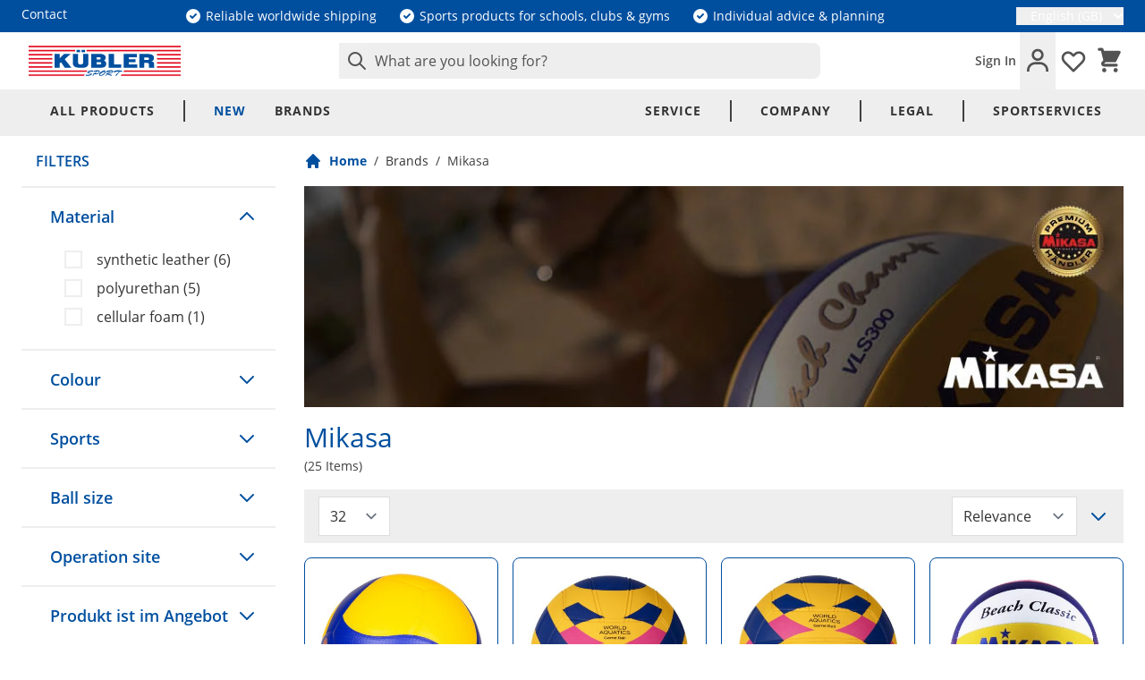

--- FILE ---
content_type: text/html; charset=UTF-8
request_url: https://www.kuebler-sport.com/brands/mikasa/
body_size: 79618
content:
<!doctype html>
<html lang="en">
<head >
    <meta charset="utf-8"/>
<meta name="title" content="Mikasa Balls Onlineshop | Kübler Sport"/>
<meta name="description" content="Mikasa balls - great selection &amp; best prices. Find the right volleyball, water polo, korfball or dodgeball now."/>
<meta name="keywords" content="mikasa ball, mikasa volleyball, mikasa brand, buy mikasa"/>
<meta name="robots" content="INDEX,FOLLOW"/>
<meta name="viewport" content="width=device-width, initial-scale=1"/>
<title>Mikasa Balls Onlineshop | Kübler Sport</title>
<link  rel="stylesheet" type="text/css"  media="all" href="https://www.kuebler-sport.com/static/version1768916137/frontend/Kuebler/Hyvaaaaa/en_GB/css/styles.css" />
<link  rel="icon" type="image/x-icon" href="https://www.kuebler-sport.com/static/version1768916137/frontend/Kuebler/Hyvaaaaa/en_GB/Magento_Theme/favicon.ico" />
<link  rel="shortcut icon" type="image/x-icon" href="https://www.kuebler-sport.com/static/version1768916137/frontend/Kuebler/Hyvaaaaa/en_GB/Magento_Theme/favicon.ico" />
<script  type="text/javascript"  defer="defer" src="https://www.kuebler-sport.com/static/version1768916137/frontend/Kuebler/Hyvaaaaa/en_GB/Kuebler_FactFinder/js/client/dist/client-bundle.js"></script>
<link rel="preload" as="font" crossorigin="anonymous" href="https://www.kuebler-sport.com/static/version1768916137/frontend/Kuebler/Hyvaaaaa/en_GB/fonts/open-sans-v18-latin-600.woff2" />
<link rel="preload" as="font" crossorigin="anonymous" href="https://www.kuebler-sport.com/static/version1768916137/frontend/Kuebler/Hyvaaaaa/en_GB/fonts/open-sans-v18-latin-700.woff2" />
<link rel="preload" as="font" crossorigin="anonymous" href="https://www.kuebler-sport.com/static/version1768916137/frontend/Kuebler/Hyvaaaaa/en_GB/fonts/open-sans-v18-latin-regular.woff2" />
<link  rel="icon" type="image/png" sizes="96x96" href="https://www.kuebler-sport.com/static/version1768916137/frontend/Kuebler/Hyvaaaaa/en_GB/Magento_Theme/favicon-96x96.png" />
<link  rel="apple-touch-icon" sizes="180x180" href="https://www.kuebler-sport.com/static/version1768916137/frontend/Kuebler/Hyvaaaaa/en_GB/Magento_Theme/apple-icon-180x180.png" />
<link  rel="manifest" href="https://www.kuebler-sport.com/static/version1768916137/frontend/Kuebler/Hyvaaaaa/en_GB/Magento_Theme/site.webmanifest" />
<link  rel="canonical" href="https://www.kuebler-sport.com/brands/mikasa/" />
<link  rel="alternate" hreflang="de-DE" href="https://www.kuebler-sport.de/marken/mikasa/" />
<link  rel="alternate" hreflang="x-default" href="https://www.kuebler-sport.com/brands/mikasa/" />
<link  rel="alternate" hreflang="de-AT" href="https://www.kuebler-sport.at/marken/mikasa/" />
<!--88991a8c7becd97d476dcc0e5112dd02-->
<!--1ac06bd6794f39c249c4c1496239c506-->
<!--f13676709c76010a77095fe3fa51f1ae-->
<!-- Google Tag Manager -->
<script>(function(w,d,s,l,i){w[l]=w[l]||[];w[l].push({'gtm.start':
new Date().getTime(),event:'gtm.js'});var f=d.getElementsByTagName(s)[0],
j=d.createElement(s),dl=l!='dataLayer'?'&l='+l:'';j.async=true;j.src=
'https://www.googletagmanager.com/gtm.js?id='+i+dl;f.parentNode.insertBefore(j,f);
})(window,document,'script','dataLayer','GTM-5M2389Q');</script>
<!-- End Google Tag Manager -->            <link rel="icon" type="image/svg+xml" href="https://www.kuebler-sport.com/static/version1768916137/frontend/Kuebler/Hyvaaaaa/en_GB/Magento_Theme/favicon.svg" />
<!--Custom Style-->
    <script>
        //<![CDATA[
        function userConsentEsTraking(config)
        {
            return config.cookieRestrictionEnabled == false || hyva.getCookie(config.cookieRestrictionName) !== null;
        }

        try {
            smileTracker.setConfig({
                beaconUrl     : 'https://www.kuebler-sport.com/elasticsuite/tracker/hit/image/h.png',
                telemetryUrl     : 'https://t.elasticsuite.io/track',
                telemetryEnabled : '',
                sessionConfig : {"visit_cookie_name":"STUID","visit_cookie_lifetime":"3600","visitor_cookie_lifetime":"365","visitor_cookie_name":"STVID","domain":"www.kuebler-sport.com","path":"\/"},
                endpointUrl : 'https://www.kuebler-sport.com/rest/V1/elasticsuite-tracker/hit'
            });

            smileTracker.addPageVar('store_id', '2');

            document.addEventListener('DOMContentLoaded', function () {
                if (userConsentEsTraking({"cookieRestrictionEnabled":"0","cookieRestrictionName":"user_allowed_save_cookie"})) {
                    smileTracker.sendTag();
                }
            });
        } catch (err) {
            ;
        }
        //]]>
    </script>
    
        <script type="text&#x2F;javascript">var script = document.createElement('script');
script.src = 'https://integrations.etrusted.com/applications/widget.js/v2';
script.async = true;
script.defer = true;
document.head.appendChild(script);</script><script>
    var BASE_URL = 'https://www.kuebler-sport.com/';
    var THEME_PATH = 'https://www.kuebler-sport.com/static/version1768916137/frontend/Kuebler/Hyvaaaaa/en_GB';
    var COOKIE_CONFIG = {
        "expires": null,
        "path": "\u002F",
        "domain": ".www.kuebler\u002Dsport.com",
        "secure": false,
        "lifetime": "86400",
        "cookie_restriction_enabled": false    };
    var CURRENT_STORE_CODE = 'english';
    var CURRENT_WEBSITE_ID = '1';

    window.hyva = window.hyva || {}

    window.cookie_consent_groups = window.cookie_consent_groups || {}
    window.cookie_consent_groups['necessary'] = true;

    window.cookie_consent_config = window.cookie_consent_config || {};
    window.cookie_consent_config['necessary'] = [].concat(
        window.cookie_consent_config['necessary'] || [],
        [
            'user_allowed_save_cookie',
            'form_key',
            'mage-messages',
            'private_content_version',
            'mage-cache-sessid',
            'last_visited_store',
            'section_data_ids'
        ]
    );
</script>
<script>
    (function( hyva, undefined ) {

        function lifetimeToExpires(options, defaults) {

            const lifetime = options.lifetime || defaults.lifetime;

            if (lifetime) {
                const date = new Date;
                date.setTime(date.getTime() + lifetime * 1000);
                return date;
            }

            return null;
        }

        function generateRandomString() {

            const allowedCharacters = '0123456789abcdefghijklmnopqrstuvwxyzABCDEFGHIJKLMNOPQRSTUVWXYZ',
                length = 16;

            let formKey = '',
                charactersLength = allowedCharacters.length;

            for (let i = 0; i < length; i++) {
                formKey += allowedCharacters[Math.round(Math.random() * (charactersLength - 1))]
            }

            return formKey;
        }

        const sessionCookieMarker = {noLifetime: true}

        const cookieTempStorage = {};

        const internalCookie = {
            get(name) {
                const v = document.cookie.match('(^|;) ?' + name + '=([^;]*)(;|$)');
                return v ? v[2] : null;
            },
            set(name, value, days, skipSetDomain) {
                let expires,
                    path,
                    domain,
                    secure,
                    samesite;

                const defaultCookieConfig = {
                    expires: null,
                    path: '/',
                    domain: null,
                    secure: false,
                    lifetime: null,
                    samesite: 'lax'
                };

                const cookieConfig = window.COOKIE_CONFIG || {};

                expires = days && days !== sessionCookieMarker
                    ? lifetimeToExpires({lifetime: 24 * 60 * 60 * days, expires: null}, defaultCookieConfig)
                    : lifetimeToExpires(window.COOKIE_CONFIG, defaultCookieConfig) || defaultCookieConfig.expires;

                path = cookieConfig.path || defaultCookieConfig.path;
                domain = !skipSetDomain && (cookieConfig.domain || defaultCookieConfig.domain);
                secure = cookieConfig.secure || defaultCookieConfig.secure;
                samesite = cookieConfig.samesite || defaultCookieConfig.samesite;

                document.cookie = name + "=" + encodeURIComponent(value) +
                    (expires && days !== sessionCookieMarker ? '; expires=' + expires.toGMTString() : '') +
                    (path ? '; path=' + path : '') +
                    (domain ? '; domain=' + domain : '') +
                    (secure ? '; secure' : '') +
                    (samesite ? '; samesite=' + samesite : 'lax');
            },
            isWebsiteAllowedToSaveCookie() {
                const allowedCookies = this.get('user_allowed_save_cookie');
                if (allowedCookies) {
                    const allowedWebsites = JSON.parse(unescape(allowedCookies));

                    return allowedWebsites[CURRENT_WEBSITE_ID] === 1;
                }
                return false;
            },
            getGroupByCookieName(name) {
                const cookieConsentConfig = window.cookie_consent_config || {};
                let group = null;
                for (let prop in cookieConsentConfig) {
                    if (!cookieConsentConfig.hasOwnProperty(prop)) continue;
                    if (cookieConsentConfig[prop].includes(name)) {
                        group = prop;
                        break;
                    }
                }
                return group;
            },
            isCookieAllowed(name) {
                const cookieGroup = this.getGroupByCookieName(name);
                return cookieGroup
                    ? window.cookie_consent_groups[cookieGroup]
                    : this.isWebsiteAllowedToSaveCookie();
            },
            saveTempStorageCookies() {
                for (const [name, data] of Object.entries(cookieTempStorage)) {
                    if (this.isCookieAllowed(name)) {
                        this.set(name, data['value'], data['days'], data['skipSetDomain']);
                        delete cookieTempStorage[name];
                    }
                }
            }
        };

        hyva.getCookie = (name) => {
            const cookieConfig = window.COOKIE_CONFIG || {};

            if (cookieConfig.cookie_restriction_enabled && ! internalCookie.isCookieAllowed(name)) {
                return cookieTempStorage[name] ? cookieTempStorage[name]['value'] : null;
            }

            return internalCookie.get(name);
        }

        hyva.setCookie = (name, value, days, skipSetDomain) => {
            const cookieConfig = window.COOKIE_CONFIG || {};

            if (cookieConfig.cookie_restriction_enabled && ! internalCookie.isCookieAllowed(name)) {
                cookieTempStorage[name] = {value, days, skipSetDomain};
                return;
            }
            return internalCookie.set(name, value, days, skipSetDomain);
        }


        hyva.setSessionCookie = (name, value, skipSetDomain) => {
            return hyva.setCookie(name, value, sessionCookieMarker, skipSetDomain)
        }

        hyva.getBrowserStorage = () => {
            const browserStorage = window.localStorage || window.sessionStorage;
            if (!browserStorage) {
                console.warn('Browser Storage is unavailable');
                return false;
            }
            try {
                browserStorage.setItem('storage_test', '1');
                browserStorage.removeItem('storage_test');
            } catch (error) {
                console.warn('Browser Storage is not accessible', error);
                return false;
            }
            return browserStorage;
        }

        hyva.postForm = (postParams) => {
            const form = document.createElement("form");

            let data = postParams.data;

            if (! postParams.skipUenc && ! data.uenc) {
                data.uenc = btoa(window.location.href);
            }
            form.method = "POST";
            form.action = postParams.action;

            Object.keys(postParams.data).map(key => {
                const field = document.createElement("input");
                field.type = 'hidden'
                field.value = postParams.data[key];
                field.name = key;
                form.appendChild(field);
            });

            const form_key = document.createElement("input");
            form_key.type = 'hidden';
            form_key.value = hyva.getFormKey();
            form_key.name="form_key";
            form.appendChild(form_key);

            document.body.appendChild(form);

            form.submit();
        }

        hyva.getFormKey = function () {
            let formKey = hyva.getCookie('form_key');

            if (!formKey) {
                formKey = generateRandomString();
                hyva.setCookie('form_key', formKey);
            }

            return formKey;
        }

        hyva.formatPrice = (value, showSign, options = {}) => {
            const groupSeparator = options.groupSeparator;
            const decimalSeparator = options.decimalSeparator
            delete options.groupSeparator;
            delete options.decimalSeparator;
            const formatter = new Intl.NumberFormat(
                'en\u002DGB',
                Object.assign({
                    style: 'currency',
                    currency: 'EUR',
                    signDisplay: showSign ? 'always' : 'auto'
                }, options)
            );
            return (typeof Intl.NumberFormat.prototype.formatToParts === 'function') ?
                formatter.formatToParts(value).map(({type, value}) => {
                    switch (type) {
                        case 'currency':
                            return '\u20AC' || value;
                        case 'minusSign':
                            return '- ';
                        case 'plusSign':
                            return '+ ';
                        case 'group':
                            return groupSeparator !== undefined ? groupSeparator : value;
                        case 'decimal':
                            return decimalSeparator !== undefined ? decimalSeparator : value;
                        default :
                            return value;
                    }
                }).reduce((string, part) => string + part) :
                formatter.format(value);
        }

        const formatStr = function (str, nStart) {
            const args = Array.from(arguments).slice(2);

            return str.replace(/(%+)([0-9]+)/g, (m, p, n) => {
                const idx = parseInt(n) - nStart;

                if (args[idx] === null || args[idx] === void 0) {
                    return m;
                }
                return p.length % 2
                    ? p.slice(0, -1).replace('%%', '%') + args[idx]
                    : p.replace('%%', '%') + n;
            })
        }

        hyva.str = function (string) {
            const args = Array.from(arguments);
            args.splice(1, 0, 1);

            return formatStr.apply(undefined, args);
        }

        hyva.strf = function () {
            const args = Array.from(arguments);
            args.splice(1, 0, 0);

            return formatStr.apply(undefined, args);
        }

        /**
         * Take a html string as `content` parameter and
         * extract an element from the DOM to replace in
         * the current page under the same selector,
         * defined by `targetSelector`
         */
        hyva.replaceDomElement = (targetSelector, content) => {
            // Parse the content and extract the DOM node using the `targetSelector`
            const parser = new DOMParser();
            const doc = parser.parseFromString(content, 'text/html');
            const contentNode = doc.querySelector(targetSelector);

            // Bail if content or target can't be found
            if (!contentNode || !document.querySelector(targetSelector)) {
                return;
            }

                        hyva.activateScripts(contentNode);
            
            // Replace the old DOM node with the new content
            document.querySelector(targetSelector).replaceWith(contentNode);

            // Reload customerSectionData and display cookie-messages if present
            window.dispatchEvent(new CustomEvent("reload-customer-section-data"));
            hyva.initMessages();
        }

        hyva.removeScripts = (contentNode) => {
            const scripts = contentNode.getElementsByTagName('script');
            for (let i = 0; i < scripts.length; i++) {
                scripts[i].parentNode.removeChild(scripts[i]);
            }
            const templates = contentNode.getElementsByTagName('template');
            for (let i = 0; i < templates.length; i++) {
                const container = document.createElement('div');
                container.innerHTML = templates[i].innerHTML;
                hyva.removeScripts(container);
                templates[i].innerHTML = container.innerHTML;
            }
        }

        hyva.activateScripts = (contentNode) => {
            // Create new array from HTMLCollection to avoid mutation of collection while manipulating the DOM.
            const scripts = Array.from(contentNode.getElementsByTagName('script'));

            // Iterate over all script tags to duplicate+inject each into the head
            for (const original of scripts) {
                const script = document.createElement('script');
                original.type && (script.type = original.type);
                script.innerHTML = original.innerHTML;

                // Remove the original (non-executing) script from the contentNode
                original.parentNode.removeChild(original)

                // Add script to head
                document.head.appendChild(script);
            }

            return contentNode;
        }

        const replace = {['+']: '-', ['/']: '_', ['=']: ','};
        hyva.getUenc = () => btoa(window.location.href).replace(/[+/=]/g, match => replace[match]);

        let currentTrap;

        const focusableElements = (rootElement) => {
            const selector = 'button, [href], input, select, textarea, details, [tabindex]:not([tabindex="-1"]';
            return Array.from(rootElement.querySelectorAll(selector))
                .filter(el => {
                    return el.style.display !== 'none'
                        && !el.disabled
                        && el.tabIndex !== -1
                        && (el.offsetWidth || el.offsetHeight || el.getClientRects().length)
                })
        }

        const focusTrap = (e) => {
            const isTabPressed = e.key === 'Tab' || e.keyCode === 9;
            if (!isTabPressed) return;

            const focusable = focusableElements(currentTrap)
            const firstFocusableElement = focusable[0]
            const lastFocusableElement = focusable[focusable.length - 1]

            e.shiftKey
                ? document.activeElement === firstFocusableElement && (lastFocusableElement.focus(), e.preventDefault())
                : document.activeElement === lastFocusableElement && (firstFocusableElement.focus(), e.preventDefault())
        };

        hyva.releaseFocus = (rootElement) => {
            if (currentTrap && (!rootElement || rootElement === currentTrap)) {
                currentTrap.removeEventListener('keydown', focusTrap)
                currentTrap = null
            }
        }
        hyva.trapFocus = (rootElement) => {
            if (!rootElement) return;
            hyva.releaseFocus()
            currentTrap = rootElement
            rootElement.addEventListener('keydown', focusTrap)
            const firstElement = focusableElements(rootElement)[0]
            firstElement && firstElement.focus()
        }

        hyva.safeParseNumber = (rawValue) => {
            const number = rawValue ? parseFloat(rawValue) : null;

            return Array.isArray(number) || isNaN(number) ? rawValue : number;
        }

        const toCamelCase = s => s.split('_').map(word => word.charAt(0).toUpperCase() + word.slice(1)).join('');
        hyva.createBooleanObject = (name, value = false, additionalMethods = {}) => {

            const camelCase = toCamelCase(name);
            const key = '__hyva_bool_' + name

            return new Proxy(Object.assign(
                additionalMethods,
                {
                    [key]: !!value,
                    [name]() {return !!this[key]},
                    ['!' + name]() {return !this[key]}, // @deprecated This does not work with non-CSP Alpine
                    ['not' + camelCase]() {return !this[key]},
                    ['toggle' + camelCase]() {this[key] = !this[key]},
                    [`set${camelCase}True`]() {this[key] = true},
                    [`set${camelCase}False`]() {this[key] = false},
                }
            ), {
                set(target, prop, value) {
                    return prop === name
                        ? (target[key] = !!value)
                        : Reflect.set(...arguments);
                }
            })
        }

                hyva.alpineInitialized = (fn) => window.addEventListener('alpine:initialized', fn, {once: true})
        window.addEventListener('alpine:init', () => Alpine.data('{}', () => ({})), {once: true});
                window.addEventListener('user-allowed-save-cookie', () => internalCookie.saveTempStorageCookies())

    }( window.hyva = window.hyva || {} ));
</script>
<script type="speculationrules">
{
    "tag": "Hyva Theme",
    "prefetch": [{
        "source": "document",
        "where": {
            "and": [
                { "href_matches": "/*" },
                { "not": {
                    "href_matches": ["/customer/*","*/customer/*","/search/*","*/search/*","/sales/*","*/sales/*","/wishlist/*","*/wishlist/*","/checkout/*","*/checkout/*","/paypal/*","*/paypal/*"]                }},
                { "not": {
                    "selector_matches": [".no-preload", ".do-not-prerender", "[download]", "[rel~=nofollow]", "[target]"]
                }}
            ]
        },
        "eagerness": "moderate"
    }]
}
</script>

<meta property="og:type" content="product.group"/>
<meta property="og:title" content="Mikasa&#x20;Balls&#x20;Onlineshop&#x20;&#x7C;&#x20;K&#xFC;bler&#x20;Sport"/>
<meta property="og:description" content="Mikasa&#x20;balls&#x20;-&#x20;great&#x20;selection&#x20;&amp;amp&#x3B;&#x20;best&#x20;prices.&#x20;Find&#x20;the&#x20;right&#x20;volleyball,&#x20;water&#x20;polo,&#x20;korfball&#x20;or&#x20;dodgeball&#x20;now."/>
<meta property="og:url" content="https://www.kuebler-sport.com/brands/mikasa/"/>
<meta property="og:site_name" content="Kübler Sport GmbH"/>
<meta property="og:image" content="https://www.kuebler-sport.com/media/catalog/category/mb_mikasa.jpg"/>
<meta property="og:image:width" content="963"/>
<meta property="og:image:height" content="260"/>
<script type="application/ld+json">{"@context":"http:\/\/schema.org","@type":"WebSite","url":"https:\/\/www.kuebler-sport.com\/","name":"K\u00fcbler Sport GmbH","about":"For over 30 years, K\u00fcbler Sport has been your trusted partner in meeting your training, competition and therapy requirements. We offer more than 13,000 high quality products for individual sports, teams, sport clubs and physiotherapists. In our online shop you can find sport products and supplies for individual and team sports. Weather it is football goalposts or table tennis bats, gymnastic mats or even special therapy benches \u2013 we can offer you an extended right of withdrawal for up to 30 days and up to 10 years of warranty on selected products. K\u00fcbler Sport is your competent sports equipment provider for high-quality sports articles for indoor or outdoor sports. Our range of products includes balls, judo and gymnastic mats and even equipment for aqua aerobics, such as kickboards. In addition, we offer a wide selection of kettlebells, blackrolls as well as heart rate monitors and polar activity tracking for your fitness requirements."}</script><script type="application/ld+json">{"@context":"http:\/\/schema.org","@type":"SportingGoodsStore","@id":"https:\/\/www.kuebler-sport.com\/","name":"K\u00fcbler Sport GmbH","description":"For over 30 years, K\u00fcbler Sport has been your trusted partner in meeting your training, competition and therapy requirements. We offer more than 13,000 high quality products for individual sports, teams, sport clubs and physiotherapists. In our online shop you can find sport products and supplies for individual and team sports. Weather it is football goalposts or table tennis bats, gymnastic mats or even special therapy benches \u2013 we can offer you an extended right of withdrawal for up to 30 days and up to 10 years of warranty on selected products. K\u00fcbler Sport is your competent sports equipment provider for high-quality sports articles for indoor or outdoor sports. Our range of products includes balls, judo and gymnastic mats and even equipment for aqua aerobics, such as kickboards. In addition, we offer a wide selection of kettlebells, blackrolls as well as heart rate monitors and polar activity tracking for your fitness requirements.","openingHours":["Mo-Fr 07:00-18:00 Uhr"],"telephone":"+49 7191\/95 70 70","email":"info@kuebler-sport.de","faxNumber":"+49 7191\/95 70 10","address":{"@type":"PostalAddress","addressCountry":"DE","addressLocality":"Backnang","addressRegion":"Baden-W\u00fcrttemberg, DE","streetAddress":"Karl-Ferdinand-Braun-Str. 3","postalCode":"71522"},"sameAs":[["https:\/\/www.facebook.com\/KueblerSport","https:\/\/www.instagram.com\/kueblersport\/","https:\/\/www.youtube.com\/c\/Kuebler-Sport-De"]],"image":"https:\/\/www.kuebler-sport.com\/media\/seller_image\/default\/k_blerlogo_1.png","url":"https:\/\/www.kuebler-sport.com\/"}</script><script type="application/ld+json">{"@context":"http:\/\/schema.org","@type":"BreadcrumbList","itemListElement":[{"@type":"ListItem","item":{"@id":"https:\/\/www.kuebler-sport.com\/brands\/","name":"Brands"},"position":1},{"@type":"ListItem","item":{"@id":"https:\/\/www.kuebler-sport.com\/brands\/mikasa\/","name":"Mikasa"},"position":2}]}</script>
<script type="application/ld+json">{"@context":"http:\/\/schema.org\/","@type":"WebPage","url":"https:\/\/www.kuebler-sport.com\/brands\/mikasa\/","mainEntity":{"@context":"http:\/\/schema.org","@type":"OfferCatalog","name":"Mikasa","url":"https:\/\/www.kuebler-sport.com\/brands\/mikasa\/","numberOfItems":25,"itemListElement":[{"@type":"Product","name":"Mikasa\u00ae Volleyball V200W-DVV","description":"The V200W is the exclusive and official game ball of the World Volleyball Federation FIVB, the CEV, as well as the Olympic Games, World and European Championships. The German Volleyball Bundesliga and many regional associations also rely on this premium volleyball. The innovative 18-panel construction ensures outstanding aerodynamics, excellent visibility, and optimal ball control \u2013 crucial at ball speeds of up to 120 km\/h. The \"Double-Dimple\" technology with over 32,000 micro-depressions reduces the recoil effect and improves grip. Thanks to \"Nano Balloon Silica,\" the ball stays pleasantly dry even during sweaty games. The high-quality microfiber synthetic leather and the perfect spherical shape guarantee maximum precision, playing comfort, and durability.","image":"https:\/\/www.kuebler-sport.com\/media\/catalog\/product\/cache\/1eb16ce0db4fdd60db1e23c1cec06599\/7\/e\/7ed9b017bc1b1624838861c4f25f2c83cff4b775_V16150_00_ecommerce.jpg","offers":{"@type":"http:\/\/schema.org\/Offer","price":99.95,"url":"https:\/\/www.kuebler-sport.com\/mikasa-volleyball-v200w-dvv-v16151.html","priceCurrency":"EUR","availability":"http:\/\/schema.org\/InStock","shippingDetails":{"deliveryTime":{"businessDays":{"@type":"OpeningHoursSpecification","dayOfWeek":[""]},"@type":"ShippingDeliveryTime"},"@type":"OfferShippingDetails"},"itemCondition":"NewCondition"},"productID":"V16151","color":"blue \/ yellow","brand":"Mikasa","gtin13":"4907225881772","sku":"V16151","gtin":"4907225881772","material":"synthetic leather","originPrice":"99.950000"},{"@type":"Product","name":"Mikasa\u00ae Water Polo Ball WP440C - FINA Official Game Ball Women","description":"With a revolutionary concept, Mikasa has developed a new water polo ball that is based on state-of-the-art technology and places great value on sustainability in the use of materials. The new ball, officially named WP440C, has been constructed with a new surface texture. Due to a now \"polished\" surface, no water film forms, thus providing significantly improved grip when wet compared to its predecessor model, which had a roughened, unpolished surface texture. This new technology is also known as the Buffing process. By using a special \"foam\" material and the Buffing process, the total volume of rubber waste has been reduced by up to 99%.","image":"https:\/\/www.kuebler-sport.com\/media\/catalog\/product\/cache\/1eb16ce0db4fdd60db1e23c1cec06599\/b\/9\/b95cf123e12b75ebcbb4de322d7f705f1f3d9874_W76690_00_ecommerce.jpeg","offers":{"@type":"http:\/\/schema.org\/Offer","price":67.9,"url":"https:\/\/www.kuebler-sport.com\/mikasa-water-polo-ball-wp440c-fina-official-game-ball-women-w76690.html","priceCurrency":"EUR","availability":"http:\/\/schema.org\/InStock","shippingDetails":{"deliveryTime":{"businessDays":{"@type":"OpeningHoursSpecification","dayOfWeek":[""]},"@type":"ShippingDeliveryTime"},"@type":"OfferShippingDetails"},"itemCondition":"NewCondition"},"productID":"W76690","color":"blue \/ yellow","brand":"Mikasa","gtin13":"4907225800971","sku":"W76690","gtin":"4907225800971","originPrice":"69.950000","salePrice":"67.900000"},{"@type":"Product","name":"Mikasa\u00ae Water Polo Ball WP550C FINA Official Game Ball Men","description":"With a revolutionary concept, Mikasa has developed a new water polo ball that is based on state-of-the-art technology and places a great emphasis on sustainability in the use of materials. The new ball, officially named WP550C, has been constructed with a new surface texture. Thanks to a now \"polished\" surface, no water film forms anymore, thus ensuring significantly improved grip when wet compared to its predecessor model, which had a rough, unpolished surface texture. This new technology is also known as the Buffing process. By using a special \"foam\" material and the Buffing process, the total volume of rubber waste has been reduced by up to 99%.","image":"https:\/\/www.kuebler-sport.com\/media\/catalog\/product\/cache\/1eb16ce0db4fdd60db1e23c1cec06599\/d\/d\/dd88a71851364a5ec3a146886c09f6c9e4a7a360_W76680_00_ecommerce.jpeg","offers":{"@type":"http:\/\/schema.org\/Offer","price":67.9,"url":"https:\/\/www.kuebler-sport.com\/mikasa-water-polo-ball-wp550c-fina-official-game-ball-men-w76680.html","priceCurrency":"EUR","availability":"http:\/\/schema.org\/InStock","shippingDetails":{"deliveryTime":{"businessDays":{"@type":"OpeningHoursSpecification","dayOfWeek":[""]},"@type":"ShippingDeliveryTime"},"@type":"OfferShippingDetails"},"itemCondition":"NewCondition"},"productID":"W76680","color":"blue \/ yellow","brand":"Mikasa","gtin13":"4907225800964","sku":"W76680","gtin":"4907225800964","originPrice":"69.950000","salePrice":"67.900000"},{"@type":"Product","name":"Mikasa\u00ae Beach Classic BV551C","description":"Replica ball of the BV550C in high quality for leisure, training, and competition. The new tricolor design ensures excellent visibility, whether against a background of sand, blue sky, or grandstands. Additionally, both the seam and water resistance, as well as the valve construction, have been improved to further increase the durability of the ball.","image":"https:\/\/www.kuebler-sport.com\/media\/catalog\/product\/cache\/1eb16ce0db4fdd60db1e23c1cec06599\/c\/0\/c04c562cac2e4085223e81baabb27c9ed592d7cc_V2263_00_ecommerce.jpeg","offers":{"@type":"http:\/\/schema.org\/Offer","price":74.95,"url":"https:\/\/www.kuebler-sport.com\/mikasa-beach-classic-bv551c-v2263.html","priceCurrency":"EUR","availability":"http:\/\/schema.org\/InStock","shippingDetails":{"deliveryTime":{"businessDays":{"@type":"OpeningHoursSpecification","dayOfWeek":[""]},"@type":"ShippingDeliveryTime"},"@type":"OfferShippingDetails"},"itemCondition":"NewCondition"},"productID":"V2263","color":"blue \/ white","brand":"Mikasa","gtin13":"4907225881505","sku":"V2263","gtin":"4907225881505","material":"synthetic leather","originPrice":"74.950000"},{"@type":"Product","name":"Mikasa\u00ae Pro Beach BV550C","description":"The new official competition game ball from Mikasa in well-known high quality. The new tricolor design ensures excellent visibility, whether in the background sand, blue sky, or grandstand. Also a novelty for Mikasa beach volleyball: the Dimple technology. Known from indoor balls, it increases grip and ball control. In addition, both the seam and water resistance, as well as the valve construction, have been improved to further increase the ball's longevity.","image":"https:\/\/www.kuebler-sport.com\/media\/catalog\/product\/cache\/1eb16ce0db4fdd60db1e23c1cec06599\/4\/c\/4c687596cf2d0672b301996ff92cbf4674c3db02_V2243_00_ecommerce.jpeg","offers":{"@type":"http:\/\/schema.org\/Offer","price":106.7,"url":"https:\/\/www.kuebler-sport.com\/mikasa-pro-beach-bv550c-v2243.html","priceCurrency":"EUR","availability":"http:\/\/schema.org\/InStock","shippingDetails":{"deliveryTime":{"businessDays":{"@type":"OpeningHoursSpecification","dayOfWeek":[""]},"@type":"ShippingDeliveryTime"},"@type":"OfferShippingDetails"},"itemCondition":"NewCondition"},"productID":"V2243","color":"yellow \/ white","brand":"Mikasa","gtin13":"4907225881475","sku":"V2243","gtin":"4907225881475","material":"synthetic leather","originPrice":"109.950000","salePrice":"106.700000"},{"@type":"Product","name":"Mikasa\u00ae V333W School Pro","description":"The MIKASA V333W School Pro is an excellent indoor volleyball made of specially reinforced functional material that impresses with outstanding grip and a pleasantly soft surface. Its soft synthetic surface and perfectly balanced aerodynamic panel design ensure optimal playing characteristics. This indoor volleyball is ideal for teenagers aged 12 and older and is suitable for use in schools as well as clubs.","image":"https:\/\/www.kuebler-sport.com\/media\/catalog\/product\/cache\/1eb16ce0db4fdd60db1e23c1cec06599\/d\/d\/ddd31f959272e532cd8079a14bc3107b0b457114_V1509_00_ecommerce.jpeg","offers":{"@type":"http:\/\/schema.org\/Offer","price":54.95,"url":"https:\/\/www.kuebler-sport.com\/mikasa-v333w-school-pro-v1509.html","priceCurrency":"EUR","availability":"http:\/\/schema.org\/InStock","shippingDetails":{"deliveryTime":{"businessDays":{"@type":"OpeningHoursSpecification","dayOfWeek":[""]},"@type":"ShippingDeliveryTime"},"@type":"OfferShippingDetails"},"itemCondition":"NewCondition"},"productID":"V1509","color":"blue \/ yellow","brand":"Mikasa","gtin13":"4907225880027","sku":"V1509","gtin":"4907225880027","material":"synthetic leather","originPrice":"54.950000"},{"@type":"Product","name":"Mikasa\u00ae Volleyball VT300W-AT-TR","description":"The Volleyball V300W AT-TR Attack is a special training ball for attack and block training. The training ball can be held in a certain position using two elastic rubber bands. By maintaining a desired height and distance to the net, the jump, timing, and hitting technique can be improved realistically under consistent conditions.","image":"https:\/\/www.kuebler-sport.com\/media\/catalog\/product\/cache\/1eb16ce0db4fdd60db1e23c1cec06599\/4\/b\/4b7f93e9492b5757cd1b3d748379c29ebb4b68b9_V1626_00_ecommerce.jpg","offers":{"@type":"http:\/\/schema.org\/Offer","price":99.95,"url":"https:\/\/www.kuebler-sport.com\/mikasa-volleyball-vt300w-at-tr-v1626.html","priceCurrency":"EUR","availability":"http:\/\/schema.org\/InStock","shippingDetails":{"deliveryTime":{"businessDays":{"@type":"OpeningHoursSpecification","dayOfWeek":[""]},"@type":"ShippingDeliveryTime"},"@type":"OfferShippingDetails"},"itemCondition":"NewCondition"},"productID":"V1626","color":"yellow","brand":"Mikasa","gtin13":"4907225881123","sku":"V1626","gtin":"4907225881123","originPrice":"99.950000"},{"@type":"Product","name":"Mikasa\u00ae Volleyball VT500W","description":"Special training ball with increased weight (500 g) for differentiated passing training. This demands adaptability from the players and strengthens the finger, hand, and arm muscles.","image":"https:\/\/www.kuebler-sport.com\/media\/catalog\/product\/cache\/1eb16ce0db4fdd60db1e23c1cec06599\/2\/9\/29abc05c98be7e34320c79ed898ae1a553bb2ded_V1625_00_ecommerce.jpg","offers":{"@type":"http:\/\/schema.org\/Offer","price":79.95,"url":"https:\/\/www.kuebler-sport.com\/mikasa-volleyball-vt500w-v1625.html","priceCurrency":"EUR","availability":"http:\/\/schema.org\/InStock","shippingDetails":{"deliveryTime":{"businessDays":{"@type":"OpeningHoursSpecification","dayOfWeek":[""]},"@type":"ShippingDeliveryTime"},"@type":"OfferShippingDetails"},"itemCondition":"NewCondition"},"productID":"V1625","color":"yellow","brand":"Mikasa","gtin13":"4907225881093","sku":"V1625","gtin":"4907225881093","originPrice":"79.950000"},{"@type":"Product","name":"Mikasa\u00ae Volleyball V330W","description":"The volleyball V330W is a high-quality training and competition ball that convinces with its excellent quality according to DVV 2 and FIVB. It is ideal for use in youth and club training as well as for official competitions. The perfectly balanced aerodynamic panel design with 18 panel construction ensures a stable trajectory and improved visibility. The very soft, smooth synthetic leather surface offers a pleasant ball feel and optimal control in every game situation. Thanks to the robust butyl rubber bladder, the air pressure remains constant, guaranteeing long-lasting playing properties.","image":"https:\/\/www.kuebler-sport.com\/media\/catalog\/product\/cache\/1eb16ce0db4fdd60db1e23c1cec06599\/b\/e\/be3fa6e343683db0d28de4cf282add3892fdd464_V1622_00_ecommerce.jpg","offers":{"@type":"http:\/\/schema.org\/Offer","price":64.95,"url":"https:\/\/www.kuebler-sport.com\/mikasa-volleyball-v330w-v1622.html","priceCurrency":"EUR","availability":"http:\/\/schema.org\/InStock","shippingDetails":{"deliveryTime":{"businessDays":{"@type":"OpeningHoursSpecification","dayOfWeek":[""]},"@type":"ShippingDeliveryTime"},"@type":"OfferShippingDetails"},"itemCondition":"NewCondition"},"productID":"V1622","color":"yellow","brand":"Mikasa","gtin13":"4907225881055","sku":"V1622","gtin":"4907225881055","originPrice":"64.950000"},{"@type":"Product","name":"Mikasa\u00ae Magnet-VB-Tactical Board SB-V","description":"The practical Magnetic Tactic Board from Mikasa\u00ae for explaining game formations or different plays in volleyball is a must-have for every coach. In the black carrying bag, in addition to the board, you will also find 22 magnetic stones and two erasable pens. One side features a full volleyball court, while the other side features a half court.","image":"https:\/\/www.kuebler-sport.com\/media\/catalog\/product\/cache\/1eb16ce0db4fdd60db1e23c1cec06599\/c\/f\/cf489a28719d6431266d4bf0313dbe19f8c19bb9_V1649_00_ecommerce.jpg","offers":{"@type":"http:\/\/schema.org\/Offer","price":70.8,"url":"https:\/\/www.kuebler-sport.com\/mikasa-magnet-vb-tactical-board-sb-v-v1649.html","priceCurrency":"EUR","availability":"http:\/\/schema.org\/InStock","shippingDetails":{"deliveryTime":{"businessDays":{"@type":"OpeningHoursSpecification","dayOfWeek":[""]},"@type":"ShippingDeliveryTime"},"@type":"OfferShippingDetails"},"itemCondition":"NewCondition"},"productID":"V1649","brand":"Mikasa","gtin13":"4005251197000","sku":"V1649","gtin":"4005251197000","originPrice":"72.950000","salePrice":"70.800000"},{"@type":"Product","name":"Mikasa\u00ae Footvolleyball FT-5 BKY","description":"The Mikasa Footvolley Ball FT-5 BKY is the official ball of the German Footvolley Association. It is also an international top Footvolley competition ball with the FIFA-Inspected quality seal.","image":"https:\/\/www.kuebler-sport.com\/media\/catalog\/product\/cache\/1eb16ce0db4fdd60db1e23c1cec06599\/9\/6\/96352cc3b14ecc92fa047d4f0301551f2de9bb94_F2118_00_ecommerce.jpg","offers":{"@type":"http:\/\/schema.org\/Offer","price":64.95,"url":"https:\/\/www.kuebler-sport.com\/mikasa-footvolley-ball-ft-5-bky-en-gb-f2118.html","priceCurrency":"EUR","availability":"http:\/\/schema.org\/InStock","shippingDetails":{"deliveryTime":{"businessDays":{"@type":"OpeningHoursSpecification","dayOfWeek":[""]},"@type":"ShippingDeliveryTime"},"@type":"OfferShippingDetails"},"itemCondition":"NewCondition"},"productID":"F2118","color":"yellow \/ black","brand":"Mikasa","gtin13":"4907225792719","sku":"F2118","gtin":"4907225792719","originPrice":"64.950000","salePrice":"64.950000"},{"@type":"Product","name":"Mikasa\u00ae Volleyball V360W-SL Light","description":"Weight-reduced children's and school ball with an extra soft PU surface. The softness of the surface makes the volleyball very comfortable upon ball contact. Due to its weight, size, and texture, the ball is recommended for children up to 12 years old.","image":"https:\/\/www.kuebler-sport.com\/media\/catalog\/product\/cache\/1eb16ce0db4fdd60db1e23c1cec06599\/4\/b\/4b87741e0431264614ba96d8f209f9f3dad15fae_V1501_00_ecommerce.jpeg","offers":{"@type":"http:\/\/schema.org\/Offer","price":32.95,"url":"https:\/\/www.kuebler-sport.com\/mikasa-volleyball-v360w-sl-light-v1501.html","priceCurrency":"EUR","availability":"http:\/\/schema.org\/InStock","shippingDetails":{"deliveryTime":{"businessDays":{"@type":"OpeningHoursSpecification","dayOfWeek":[""]},"@type":"ShippingDeliveryTime"},"@type":"OfferShippingDetails"},"itemCondition":"NewCondition"},"productID":"V1501","color":"blue \/ yellow","brand":"Mikasa","gtin13":"4907225003945","sku":"V1501","gtin":"4907225003945","material":"polyurethan","originPrice":"32.950000"},{"@type":"Product","name":"Mikasa\u00ae Volleyball V360W","description":"The practice and training volleyball impresses with its excellent price-performance ratio and its outstanding playing characteristics. With official weight and size, it is ideal for school, club, and leisure use. The soft PU soft surface material ensures a pleasant feel and excellent handling, making precise passes and controlled receptions easy to achieve. The carefully sewn panels make the ball dimensionally stable, durable, and long-lasting - perfect for regular training and for use indoors or outdoors.","image":"https:\/\/www.kuebler-sport.com\/media\/catalog\/product\/cache\/1eb16ce0db4fdd60db1e23c1cec06599\/1\/7\/17252d4845817414e093e67b003abd76252f52b8_V1500_00_ecommerce.jpeg","offers":{"@type":"http:\/\/schema.org\/Offer","price":29.1,"url":"https:\/\/www.kuebler-sport.com\/mikasa-volleyball-v360w-v1500.html","priceCurrency":"EUR","availability":"http:\/\/schema.org\/InStock","shippingDetails":{"deliveryTime":{"businessDays":{"@type":"OpeningHoursSpecification","dayOfWeek":[""]},"@type":"ShippingDeliveryTime"},"@type":"OfferShippingDetails"},"itemCondition":"NewCondition"},"productID":"V1500","color":"blue \/ yellow","brand":"Mikasa","gtin13":"4907225003877","sku":"V1500","gtin":"4907225003877","material":"polyurethan","originPrice":"29.950000","salePrice":"29.100000"},{"@type":"Product","name":"Mikasa\u00ae Beach Classic BV552C","description":"Affordable replica ball of the BV550C in well-known premium quality for leisure, training, and competition. The new tricolor design ensures excellent visibility, whether the background is sand, blue sky, or bleachers. Additionally, both the seam and water resistance, as well as the valve construction, have been improved to further enhance the durability of the ball.","image":"https:\/\/www.kuebler-sport.com\/media\/catalog\/product\/cache\/1eb16ce0db4fdd60db1e23c1cec06599\/2\/3\/23788e3d70194059639a4b1bf975486de0c30676_V2264_00_ecommerce.jpeg","offers":{"@type":"http:\/\/schema.org\/Offer","price":44.95,"url":"https:\/\/www.kuebler-sport.com\/mikasa-beach-classic-bv552c-v2264.html","priceCurrency":"EUR","availability":"http:\/\/schema.org\/InStock","shippingDetails":{"deliveryTime":{"businessDays":{"@type":"OpeningHoursSpecification","dayOfWeek":[""]},"@type":"ShippingDeliveryTime"},"@type":"OfferShippingDetails"},"itemCondition":"NewCondition"},"productID":"V2264","color":"blue \/ white","brand":"Mikasa","gtin13":"4907225881482","sku":"V2264","gtin":"4907225881482","material":"synthetic leather","originPrice":"44.950000"},{"@type":"Product","name":"Mikasa\u00ae Beach Classic BV543C-VXA-LG","description":"The Beach Classic in a new design is the perfect ball for beginners and recreational players. It consists of 18 machine-sewn PU panels and a butyl rubber bladder with a special valve, giving it high shape stability and durability. The bright colors always provide excellent visibility, no matter the lighting conditions. Thanks to its weather and seawater-resistant composition, the ball is perfect for use on the beach, outdoors, or in the water. The pleasant ball contact ensures fun and a good playing experience.","image":"https:\/\/www.kuebler-sport.com\/media\/catalog\/product\/cache\/1eb16ce0db4fdd60db1e23c1cec06599\/1\/1\/11036929cbcda1d0521685b4448f96d2bc1292e7_V2262_00_ecommerce.jpeg","offers":{"@type":"http:\/\/schema.org\/Offer","price":29.95,"url":"https:\/\/www.kuebler-sport.com\/mikasa-beach-classic-bv543c-vxa-lg-v2262.html","priceCurrency":"EUR","availability":"http:\/\/schema.org\/InStock","shippingDetails":{"deliveryTime":{"businessDays":{"@type":"OpeningHoursSpecification","dayOfWeek":[""]},"@type":"ShippingDeliveryTime"},"@type":"OfferShippingDetails"},"itemCondition":"NewCondition"},"productID":"V2262","color":"white \/ blue","brand":"Mikasa","gtin13":"4907225881437","sku":"V2262","gtin":"4907225881437","material":"polyurethan","originPrice":"29.950000"},{"@type":"Product","name":"Mikasa\u00ae Beach Classic BV543C-VXB-RSB","description":"Beach Classic in a new design. The ball is made of 18 machine-sewn PU panels and a butyl rubber bladder with a special valve. The contrasting colors of the ball ensure good visibility at all times. It is suitable for training and leisure activities and is weather- and saltwater-resistant.","image":"https:\/\/www.kuebler-sport.com\/media\/catalog\/product\/cache\/1eb16ce0db4fdd60db1e23c1cec06599\/5\/9\/5949a995dec4286afc9c554ccc61bd7989808835_V2261_00_ecommerce.jpeg","offers":{"@type":"http:\/\/schema.org\/Offer","price":32.95,"url":"https:\/\/www.kuebler-sport.com\/mikasa-beach-classic-bv543c-vxb-rsb-v2261.html","priceCurrency":"EUR","availability":"http:\/\/schema.org\/InStock","shippingDetails":{"deliveryTime":{"businessDays":{"@type":"OpeningHoursSpecification","dayOfWeek":[""]},"@type":"ShippingDeliveryTime"},"@type":"OfferShippingDetails"},"itemCondition":"NewCondition"},"productID":"V2261","color":"red \/ white \/ blue","brand":"Mikasa","gtin13":"4907225881444","sku":"V2261","gtin":"4907225881444","material":"polyurethan","originPrice":"32.950000"},{"@type":"Product","name":"Mikasa\u00ae Beach Classic BV543C-VXB-YSB","description":"Beach Classic in a new design. The ball is made up of 18 machine-sewn PU panels and a butyl rubber bladder with a special valve. The bright colors of the ball ensure good visibility at all times. It is suitable for training and leisure activities and is weather and seawater resistant.","image":"https:\/\/www.kuebler-sport.com\/media\/catalog\/product\/cache\/1eb16ce0db4fdd60db1e23c1cec06599\/5\/f\/5f76d01f6df91da5d86689a588ee7a955051d8fa_V2260_00_ecommerce.jpeg","offers":{"@type":"http:\/\/schema.org\/Offer","price":34.95,"url":"https:\/\/www.kuebler-sport.com\/mikasa-beach-classic-bv543c-vxb-ysb-v2260.html","priceCurrency":"EUR","availability":"http:\/\/schema.org\/InStock","shippingDetails":{"deliveryTime":{"businessDays":{"@type":"OpeningHoursSpecification","dayOfWeek":[""]},"@type":"ShippingDeliveryTime"},"@type":"OfferShippingDetails"},"itemCondition":"NewCondition"},"productID":"V2260","color":"blue \/ yellow","brand":"Mikasa","gtin13":"4907225881451","sku":"V2260","gtin":"4907225881451","material":"polyurethan","originPrice":"34.950000"},{"@type":"Product","name":"Mikasa\u00ae Softball SF4 Junior YBL","description":"The Mikasa\u00ae children's soccer ball makes it easier to get started in the sport and is also suitable for school sports such as dodgeball, hunter ball, or burn ball. Despite its soft surface, it is very durable and makes the ball a real all-rounder.","image":"https:\/\/www.kuebler-sport.com\/media\/catalog\/product\/cache\/1eb16ce0db4fdd60db1e23c1cec06599\/9\/7\/97ae3178fac824f45b24f0b5129d5984cf4a4c61_G49230_00_ecommerce.jpeg","offers":{"@type":"http:\/\/schema.org\/Offer","price":34.95,"url":"https:\/\/www.kuebler-sport.com\/mikasa-softball-sf4-junior-ybl-g49230.html","priceCurrency":"EUR","availability":"http:\/\/schema.org\/InStock","shippingDetails":{"deliveryTime":{"businessDays":{"@type":"OpeningHoursSpecification","dayOfWeek":[""]},"@type":"ShippingDeliveryTime"},"@type":"OfferShippingDetails"},"itemCondition":"NewCondition"},"productID":"G49230","color":"yellow","brand":"Mikasa","gtin13":"4907225009442","sku":"G49230","gtin":"4907225009442","material":"cellular foam","originPrice":"34.950000"},{"@type":"Product","name":"Mikasa\u00ae Volleyball VS170W","description":"This particularly soft volleyball is ideal for playfully learning the basic techniques in volleyball. Thanks to its reduced weight and soft EVA foam surface, it allows pain-free ball contacts and gives children from about 4 years of age a secure sense of the ball. The laminated 18-panel construction ensures a stable trajectory and high shape retention - perfect for schools, clubs, or recreational use.","image":"https:\/\/www.kuebler-sport.com\/media\/catalog\/product\/cache\/1eb16ce0db4fdd60db1e23c1cec06599\/e\/6\/e6a5ee329488ad2603b86d7fb0a962c7acd16fc0_V1628_29_Gruppe_ecommerce.jpg","offers":{"@type":"http:\/\/schema.org\/Offer","price":38.8,"url":"https:\/\/www.kuebler-sport.com\/mikasa-volleyball-vs170w-vg-002353.html","priceCurrency":"EUR","availability":"http:\/\/schema.org\/InStock","shippingDetails":{"deliveryTime":{"businessDays":{"@type":"OpeningHoursSpecification","dayOfWeek":[""]},"@type":"ShippingDeliveryTime"},"@type":"OfferShippingDetails"},"itemCondition":"NewCondition"},"productID":"vg-002353","brand":"Mikasa","sku":"vg-002353","originPrice":"0.000000"},{"@type":"Product","name":"Mikasa\u00ae Volleyball VS123W","description":"An ideal beginner ball for children. Thanks to the very soft material (EVA), the ball contact is extremely pleasant and soft, which eliminates the user's fear of direct ball contact.","image":"https:\/\/www.kuebler-sport.com\/media\/catalog\/product\/cache\/1eb16ce0db4fdd60db1e23c1cec06599\/a\/a\/aadbaeebb5a8dc701c31b965726502308a45b557_V1630_00_ecommerce.JPG","offers":{"@type":"http:\/\/schema.org\/Offer","price":32.95,"url":"https:\/\/www.kuebler-sport.com\/mikasa-volleyball-vs123w-v1630.html","priceCurrency":"EUR","availability":"http:\/\/schema.org\/InStock","shippingDetails":{"deliveryTime":{"businessDays":{"@type":"OpeningHoursSpecification","dayOfWeek":[""]},"@type":"ShippingDeliveryTime"},"@type":"OfferShippingDetails"},"itemCondition":"NewCondition"},"productID":"V1630","color":"yellow","brand":"Mikasa","gtin13":"4907225970117","sku":"V1630","gtin":"4907225970117","originPrice":"32.950000","salePrice":"32.950000"},{"@type":"Product","name":"Mikasa\u00ae Volleyball VS123W-SL","description":"The child-friendly beginner volleyball impresses with its particularly soft outer material and reduced weight - ideal for school, club, and leisure. The ball offers a comfortable feel and allows pain-free ball contacts thanks to the grippy EVA surface, making it perfect for children aged 6 and older. The bonded panel construction ensures shape stability and consistent flight behavior. Additionally, the ball has been awarded by the FIVB - a quality feature for high game and training standards.","image":"https:\/\/www.kuebler-sport.com\/media\/catalog\/product\/cache\/1eb16ce0db4fdd60db1e23c1cec06599\/e\/d\/ed6390211c834743c30eed2c12f5d5aab56a1c18_V1631_00_ecommerce.jpg","offers":{"@type":"http:\/\/schema.org\/Offer","price":32,"url":"https:\/\/www.kuebler-sport.com\/mikasa-volleyball-vs123w-sl-v1631.html","priceCurrency":"EUR","availability":"http:\/\/schema.org\/InStock","shippingDetails":{"deliveryTime":{"businessDays":{"@type":"OpeningHoursSpecification","dayOfWeek":[""]},"@type":"ShippingDeliveryTime"},"@type":"OfferShippingDetails"},"itemCondition":"NewCondition"},"productID":"V1631","color":"yellow","brand":"Mikasa","gtin13":"4907225970131","sku":"V1631","gtin":"4907225970131","originPrice":"32.950000","salePrice":"32.000000"},{"@type":"Product","name":"Mikasa\u00ae Beach Volleyball SBV Youth","description":"The Mikasa Youth Beach Volleyball SBV Youth is a weight-reduced, very soft beach volleyball. It is perfect for getting started in the sport of beach volleyball and guarantees enjoyment of the sport even in the early learning stage. The ball has overall slower flight properties, which simplifies reception and supports accuracy in passing. This allows for quick learning success. The ball surface is made of a super soft foam (EVA) and is characterized by very good shape retention and exceptional grip. Additionally, this makes the beach volleyball particularly soft and is therefore ideal for children, as it reduces the fear of direct ball contact. The design is based on that of the Beach Champ VLS 300.","image":"https:\/\/www.kuebler-sport.com\/media\/catalog\/product\/cache\/1eb16ce0db4fdd60db1e23c1cec06599\/0\/1\/01e9003465cf7c21bf290d4d4ffd7686ad1f12e6_V2266_00_ecommerce.jpg","offers":{"@type":"http:\/\/schema.org\/Offer","price":38.8,"url":"https:\/\/www.kuebler-sport.com\/mikasa-beachvolleyball-sbv-youth-size-5-220-g-v2266.html","priceCurrency":"EUR","availability":"http:\/\/schema.org\/InStock","shippingDetails":{"deliveryTime":{"businessDays":{"@type":"OpeningHoursSpecification","dayOfWeek":[""]},"@type":"ShippingDeliveryTime"},"@type":"OfferShippingDetails"},"itemCondition":"NewCondition"},"productID":"V2266","color":"yellow \/ white","brand":"Mikasa","gtin13":"4907225003907","sku":"V2266","gtin":"4907225003907","originPrice":"39.950000","salePrice":"38.800000"},{"@type":"Product","name":"Mikasa\u00ae Training Board Lower Pass AC-RT200W","description":"The training board is suitable for learning and improving the lower pass. The flat playing surface of the board conveys the importance of a flat contact surface with the ball for optimal control. Especially during training with students and beginners, the training board protects against painful forearms.","image":"https:\/\/www.kuebler-sport.com\/media\/catalog\/product\/cache\/1eb16ce0db4fdd60db1e23c1cec06599\/a\/b\/ab4bf0125989d858c103702f36f506467c13709d_V1650_00_ecommerce.jpeg","offers":{"@type":"http:\/\/schema.org\/Offer","price":63.1,"url":"https:\/\/www.kuebler-sport.com\/mikasa-training-board-lower-pass-ac-rt200w-v1650.html","priceCurrency":"EUR","availability":"http:\/\/schema.org\/InStock","shippingDetails":{"deliveryTime":{"businessDays":{"@type":"OpeningHoursSpecification","dayOfWeek":[""]},"@type":"ShippingDeliveryTime"},"@type":"OfferShippingDetails"},"itemCondition":"NewCondition"},"productID":"V1650","color":"yellow","brand":"Mikasa","gtin13":"4907225254873","sku":"V1650","category":"Mikasa","gtin":"4907225254873","height":"5 cm","originPrice":"64.950000","salePrice":"63.100000"},{"@type":"Product","name":"Mikasa\u00ae Snow Volleyball SV355-V8","description":"This volleyball has been specially developed for playing in the snow and is used by the International Volleyball Federation (FIVB) as the official game ball in Snow Volleyball. The special processing and unique surface allow for a familiar comfortable feel even in arctic temperatures.","image":"https:\/\/www.kuebler-sport.com\/media\/catalog\/product\/cache\/1eb16ce0db4fdd60db1e23c1cec06599\/6\/b\/6b11cda87df899556efa81b042033f5fe6ebe259_V4000_00_ecommerce.jpeg","offers":{"@type":"http:\/\/schema.org\/Offer","price":30,"url":"https:\/\/www.kuebler-sport.com\/mikasa-snow-volleyball-sv355-v8-v4000.html","priceCurrency":"EUR","availability":"http:\/\/schema.org\/InStock","shippingDetails":{"deliveryTime":{"businessDays":{"@type":"OpeningHoursSpecification","dayOfWeek":[""]},"@type":"ShippingDeliveryTime"},"@type":"OfferShippingDetails"},"itemCondition":"NewCondition"},"productID":"V4000","color":"blue \/ yellow","brand":"Mikasa","gtin13":"4907225881307","sku":"V4000","category":"Mikasa","gtin":"4907225881307","originPrice":"39.950000","salePrice":"30.000000"},{"@type":"Product","name":"Mikasa\u00ae Volleyball V330W","description":"The MIKASA V330W convinces as a high-quality competition and training volleyball with official certifications from the FIVB and the DVV. Thanks to its 18-panel construction, the ball offers a perfectly balanced aerodynamic design that improves visibility in the hall and enables precise gameplay. The very soft, smooth synthetic leather surface ensures optimal ball control and a pleasant touch. A durable butyl rubber bladder and a special valve ensure long-lasting shape retention and consistent playing characteristics. Therefore, the V330W is ideal for clubs, schools, and tournament organizers who value quality and durability.","image":"https:\/\/www.kuebler-sport.com\/media\/catalog\/product\/cache\/1eb16ce0db4fdd60db1e23c1cec06599\/7\/9\/79b8ee4f78b44a5f5bd31e6b42fd0fd18034a5e7_V16220_00_ecommerce.jpeg","offers":{"@type":"http:\/\/schema.org\/Offer","price":69.95,"url":"https:\/\/www.kuebler-sport.com\/mikasa-volleyball-v330w-v16220.html","priceCurrency":"EUR","availability":"http:\/\/schema.org\/InStock","shippingDetails":{"deliveryTime":{"businessDays":{"@type":"OpeningHoursSpecification","dayOfWeek":[""]},"@type":"ShippingDeliveryTime"},"@type":"OfferShippingDetails"},"itemCondition":"NewCondition"},"productID":"V16220","color":"blue \/ yellow","brand":"Mikasa","gtin13":"4907225881888","sku":"V16220","category":"Mikasa","gtin":"4907225881888","material":"synthetic leather","originPrice":"69.950000"}]},"speakable":{"@type":"SpeakableSpecification","cssSelector":[".category-description"],"xpath":["\/html\/head\/title"]}}</script></head>
<body id="html-body" class="page-with-filter page-products categorypath-marken-mikasa category-mikasa catalog-category-view page-layout-2columns-left">
<!-- enter Code here --><!-- Google Tag Manager (noscript) -->
<noscript><iframe src="https://www.googletagmanager.com/ns.html?id=GTM-5M2389Q"
height="0" width="0" style="display:none;visibility:hidden"></iframe></noscript>
<!-- End Google Tag Manager (noscript) --><input name="form_key" type="hidden" value="2kMJmYoIBAtOMBjQ" />
    <noscript>
        <section class="message global noscript border-b-2 border-blue-500 bg-blue-50 shadow-none m-0 px-0 rounded-none font-normal">
            <div class="container text-center">
                <p>
                    <strong>JavaScript seems to be disabled in your browser.</strong>
                    <span>
                        For the best experience on our site, be sure to turn on Javascript in your browser.                    </span>
                </p>
            </div>
        </section>
    </noscript>


<script>
    document.body.addEventListener('touchstart', () => {}, {passive: true})
</script>
<script>
    (function (searchTracking) {
        function getRestApi() {
            const FactFinderRestApi = window.FactFinderClient;
            FactFinderRestApi.ApiClient.instance.basePath = 'https\u003A\u002F\u002Fwww.kuebler\u002Dsport.de\u002Ffact\u002Dfinder';

            return new FactFinderRestApi.TrackingApi();
        }

        function getChannel() {
            return 'com';
        }

        function deleteCookie(cookieName) {
            document.cookie = `${cookieName}=; Max-Age=0; path=/`;
        }

        function checkAndTrackByCookie() {
            const api = getRestApi();
            const cookies = {
                'search_cart': 'trackCartUsingPOST',
                'search_checkout': 'trackCheckoutUsingPOST',
                'search_login': 'trackLoginUsingPOST',
            };

            for (const [cookieName, methodName] of Object.entries(cookies)) {
                const events = JSON.parse(decodeURIComponent(hyva.getCookie(cookieName)));
                if (events !== null) {
                    api[methodName](
                        events,
                        getChannel(),
                        (error, data, response) => {
                            if (error !== null) {
                                console.error(error);
                                return;
                            }

                            deleteCookie(cookieName);
                        }
                    );
                }
            }
        }

        searchTracking.getSid = () => JSON.parse(hyva.getBrowserStorage().getItem('mage-cache-storage')).search.sid;

        searchTracking.getCustomerId = () => JSON.parse(hyva.getBrowserStorage().getItem('mage-cache-storage')).customer.entity_id;

        searchTracking.trackClicks = (clickEvents) => {
            const api = getRestApi();
            api.trackClickUsingPOST(clickEvents, getChannel(), (error, data, response) => {
                if (error !== null) {
                    console.error(error);
                }
            });
        };

        searchTracking.trackRecommendationClick = (clickEvents) => {
            const api = getRestApi();
            api.trackRecommendationClickUsingPOST(clickEvents, getChannel(), (error, data, response) => {
                if (error !== null) {
                    console.error(error);
                }
            });
        };

        window.addEventListener('load', () => {
            checkAndTrackByCookie();
        });

        // reload-customer-section-data is needed in case items in the cart are updated, see hyva.postCart
        window.addEventListener('reload-customer-section-data', () => {
            checkAndTrackByCookie();
        });

        // @deprecated, this was necessary in case users had private content loaded before adding search section
        window.addEventListener('private-content-loaded', (event) => {
            if (event.detail.data && event.detail.data.search === undefined) {
                // Deleting the cookie forces reloading
                deleteCookie('private_content_version');
                window.dispatchEvent(new CustomEvent("reload-customer-section-data"));
            }
        }, {once: true});
    }(window.searchTracking = window.searchTracking || {}));
</script><div class="page-wrapper">
<div class="w-full bg-primary text-white py-1 md:py-2 print:hidden">
    <div class="container flex justify-between text-sm">
        <div class="hidden lg:block">
            <div class="flex justify-between items-center leading-4" data-content-type="header_links" data-appearance="default" data-element="main"><span class="px-2 first:pl-0 last:pr-0 border-l first:border-0" data-content-type="header_link" data-appearance="default" data-element="main"><a class="text-white" href="https://www.kuebler-sport.com/contact-form/" target="" data-link-type="default" data-element="link"><span data-element="link_text">Contact</span></a></span></div>        </div>
        <div class="w-full lg:w-auto">
            <div class="flex items-center space-x-2" data-content-type="header_promises" data-appearance="default" data-element="main"><div class="flex items-center text-white" data-content-type="header_promise" data-appearance="default" data-element="main"><svg xmlns="http://www.w3.org/2000/svg" viewBox="0 0 20 20" fill="currentColor" class="w-5 h-5"><path fill-rule="evenodd" d="M10 18a8 8 0 100-16 8 8 0 000 16zm3.707-9.293a1 1 0 00-1.414-1.414L9 10.586 7.707 9.293a1 1 0 00-1.414 1.414l2 2a1 1 0 001.414 0l4-4z" clip-rule="evenodd"></path></svg><span class="pl-1 pr-4" data-element="text">Reliable worldwide shipping</span></div><div class="flex items-center text-white" data-content-type="header_promise" data-appearance="default" data-element="main"><svg xmlns="http://www.w3.org/2000/svg" viewBox="0 0 20 20" fill="currentColor" class="w-5 h-5"><path fill-rule="evenodd" d="M10 18a8 8 0 100-16 8 8 0 000 16zm3.707-9.293a1 1 0 00-1.414-1.414L9 10.586 7.707 9.293a1 1 0 00-1.414 1.414l2 2a1 1 0 001.414 0l4-4z" clip-rule="evenodd"></path></svg><span class="pl-1 pr-4" data-element="text">Sports products for schools, clubs &amp; gyms</span></div><div class="flex items-center text-white" data-content-type="header_promise" data-appearance="default" data-element="main"><svg xmlns="http://www.w3.org/2000/svg" viewBox="0 0 20 20" fill="currentColor" class="w-5 h-5"><path fill-rule="evenodd" d="M10 18a8 8 0 100-16 8 8 0 000 16zm3.707-9.293a1 1 0 00-1.414-1.414L9 10.586 7.707 9.293a1 1 0 00-1.414 1.414l2 2a1 1 0 001.414 0l4-4z" clip-rule="evenodd"></path></svg><span class="pl-1 pr-4" data-element="text">Individual advice &amp; planning</span></div></div>        </div>
        <div class="hidden lg:block">
                    <!-- Languages Switch -->
    <div x-data="{ open: false }"
         class="w-full sm:w-1/2 md:w-full"
    >
        <div class="relative inline-block text-left">
            <div>
                <button @click.prevent="open = !open"
                        @click.outside="open = false"
                        @keydown.window.escape="open=false"
                        type="button"
                        class="inline-flex justify-center w-full pl-4 focus:outline-none border-0"
                        aria-haspopup="menu"
                        :aria-expanded="open"
                >
                                        English&nbsp;(GB)                    <svg xmlns="http://www.w3.org/2000/svg" viewBox="0 0 20 20" fill="currentColor" class="flex self-center h-5 w-5 -mr-1 ml-2" width="25" height="25" aria-hidden="true">
  <path fill-rule="evenodd" d="M5.293 7.293a1 1 0 011.414 0L10 10.586l3.293-3.293a1 1 0 111.414 1.414l-4 4a1 1 0 01-1.414 0l-4-4a1 1 0 010-1.414z" clip-rule="evenodd"/>
</svg>
                </button>
            </div>
            <nav x-cloak=""
                 x-show="open"
                 class="absolute right-0 top-full z-50 w-56 py-2 mt-2 overflow-auto origin-top-left rounded-sm shadow-lg sm:w-48 bg-container-lighter">
                <div class="my-1" role="menu" aria-orientation="vertical">
                                                                                                                                <a href="https://www.kuebler-sport.de/marken/mikasa/"
                                   class="block px-4 py-2 lg:px-5 lg:py-2 hover:bg-gray-100"
                                >
                                    German&nbsp;(DE)                                </a>
                                                                                                                                                                                                                                        <a href="https://www.kuebler-sport.at/marken/mikasa/"
                                   class="block px-4 py-2 lg:px-5 lg:py-2 hover:bg-gray-100"
                                >
                                    German&nbsp;(AT)                                </a>
                                                                                        </div>
            </nav>
        </div>
    </div>
        </div>
    </div>
</div>

<header class="page-header sticky top-0 z-40 bg-white print:hidden">
    <script defer>
    function initSearch() {
        return {
            cart:{},
            menu: {
                open: false,
                currentCategory: '',
                previousCategory: ''
            },
            getData(data) {
                if (data.cart) { this.cart = data.cart }
            },
            toggleMenu() {
                this.menu.open = !this.menu.open;
                if (this.menu.currentCategory !== '') {
                    this.menu.currentCategory = '';
                }
            },
            setCurrentCategory(e) {
                if (e.detail.current === '') {
                    this.menu.currentCategory = '';
                } else {
                    this.menu.currentCategory = document.getElementById(e.detail.current).previousElementSibling.innerText;
                    this.menu.previousCategory = e.detail.previous;
                }
            }
        }
    }
    function initCompareHeader() {
        return {
            compareProducts: null,
            itemCount: 0,
            receiveCompareData(data) {
                if (data['compare-products']) {
                    this.compareProducts = data['compare-products'];
                    this.itemCount = this.compareProducts.count;
                }
            }
        }
    }
    function initWishlistHeader() {
        return {
            itemCount: 0,
            receiveWishlistData(data) {
                if (data.wishlist && data.wishlist.counter !== undefined && data.wishlist.counter !== null) {
                    this.itemCount = data.wishlist.counter.match(/\d+/)[0];
                }
            },
        };
    }
</script>
<div x-data="initSearch()"
     @private-content-loaded.window="getData(event.detail.data)"
     @menu-toggle.window="toggleMenu()"
     @menu-submenu-change.window="setCurrentCategory"
     class="flex flex-col"
     :class="{
        'fixed top-0 left-0 right-0': menu.open
     }"
>
    <div class="relative flex justify-between md:px-6 lg:container"
         :class="{
            'bg-gray-200': menu.open
         }"
    >

                    <!-- Mobile menu trigger -->
            <div class="flex items-center justify-center border-b-4 border-transparent lg:border-none lg:hidden">
                <a x-show="!menu.open"
                   @click="$dispatch('menu-toggle')"
                   class="w-full h-full pl-4 pr-2 py-3 flex justify-center items-center text-gray-600 cursor-pointer"
                >
                    <svg xmlns="http://www.w3.org/2000/svg" fill="none" viewBox="0 0 24 24" stroke-width="2" stroke="currentColor" class="w-8 h-8 fill-current hover:text-black" width="24" height="24" role="img">
  <path stroke-linecap="round" stroke-linejoin="round" d="M4 6h16M4 12h16M4 18h16"/>
<title>menu</title></svg>
                </a>
                <template x-if="menu.currentCategory !== ''">
                    <a @click="$dispatch('menu-back', {'current': menu.previousCategory})"
                       class="w-full h-full p-3 flex justify-center items-center text-gray-600 cursor-pointer"
                    >
                        <svg xmlns="http://www.w3.org/2000/svg" fill="none" viewBox="0 0 24 24" stroke-width="2" stroke="currentColor" class="w-8 h-8 hover:text-black" width="24" height="24" role="img">
  <path stroke-linecap="round" stroke-linejoin="round" d="M15 19l-7-7 7-7"/>
<title>chevron-left</title></svg>
                    </a>
                </template>
            </div>
        
        <!-- Mobile menu current category -->
        <template x-if="menu.open">
            <div class="grow-2 shrink flex items-center font-bold md:grow lg:justify-start"
            >
                <template x-if="menu.currentCategory !== ''">
                    <span x-text="menu.currentCategory"></span>
                </template>
            </div>
        </template>

        <!-- Logo -->
        <div class="grow shrink flex items-center px-2 "
             x-show="!menu.open"
        >
            <a
    class="flex items-center justify-center text-xl font-medium tracking-wide text-gray-800
        no-underline hover:no-underline font-title"
    href="https://www.kuebler-sport.com/"
    aria-label="Go&#x20;to&#x20;Home&#x20;page"
>
    <?xml version="1.0" encoding="utf-8"?>
<!-- Generator: Adobe Illustrator 22.1.0, SVG Export Plug-In . SVG Version: 6.00 Build 0)  -->
<svg xmlns="http://www.w3.org/2000/svg" xmlns:xlink="http://www.w3.org/1999/xlink" version="1.1" id="Ebene_1" x="0px" y="0px" viewBox="0 0 737 147.4" style="enable-background:new 0 0 737 147.4;" xml:space="preserve" class="mx-auto max-h-10 lg:max-h-20 w-full" width="170" height="34" aria-label="Kübler Sport" role="img">
<style type="text/css">
	.st0{fill-rule:evenodd;clip-rule:evenodd;fill:#004F9F;}
	.st1{fill:#004F9F;}
	.st2{fill:#E3051B;}
</style>
<path class="st0" d="M329.3,80.1v11.3h17c0,0,5.7,0,5.7-5.7c0-5.7-5.7-5.7-5.7-5.7H329.3L329.3,80.1L329.3,80.1z M329.3,56v11.3  h14.2c0,0,5.7,0,5.7-5.7c0-5.7-5.7-5.7-5.7-5.7H329.3L329.3,56L329.3,56z M303.8,40.4h45.4c0,0,24.1,0,24.1,17  c0,14-9.9,14.2-9.9,14.2s12.8,2.8,12.8,17c0,18.4-22.7,18.4-22.7,18.4h-49.6V40.4L303.8,40.4L303.8,40.4z"/>
<polygon class="st1" points="232.4,20.6 249.4,20.6 249.4,31.9 232.4,31.9 232.4,20.6 232.4,20.6 "/>
<polygon class="st1" points="256.5,20.6 273.5,20.6 273.5,31.9 256.5,31.9 256.5,20.6 256.5,20.6 "/>
<path class="st0" d="M560.8,57.7v11.6h17c0,0,5.7,0,5.7-5.8c0-5.8-5.7-5.8-5.7-5.8H560.8L560.8,57.7L560.8,57.7z M536.7,40.4h39.7  c8.5,0,31.2,0.7,31.2,18.8c0,14.5-12.3,16.9-12.4,17c-0.1,0.1,12.4,0.3,12.4,10.4V104l2.8,2.9c0,0-27,0.2-26.9,0  c0.1-0.2,0-14.5,0-14.5s0-8.7-8.5-8.7h-14.2v23.1h-24.1V40.4L536.7,40.4L536.7,40.4z"/>
<polygon class="st1" points="388,40.4 413.5,40.4 413.5,91.4 448.9,91.4 448.9,107 388,107 388,40.4 388,40.4 "/>
<path class="st1" d="M461,40.4V107h65.2V91.4h-41.1V80.1h32.6V65.9c0,0-34,0-32.6,0V56h39.7V40.4H461L461,40.4L461,40.4z"/>
<path class="st1" d="M214.5,40.4H240v42.5c0,0,0,8.5,12.8,8.5c11.3,0,11.3-8.5,11.3-8.5V40.4h25.5v46.8c0,19.8-24.1,19.8-24.1,19.8  h-22.7c0,0-28.3,0-28.3-19.8V40.4L214.5,40.4L214.5,40.4z"/>
<path class="st1" d="M125.2,40.4h25.5v21.3L172,40.4h31.2l-28.3,25.5l32.6,41.1h-32.6c0-1.4-18.4-26.9-18.4-26.9l-5.7,5.7V107h-25.5  V40.4L125.2,40.4L125.2,40.4z"/>
<path class="st1" d="M313.8,121.7c0.2-1.4-1.4-1.9-6.5-1.9c-5,0-17.1,1.9-20.4,5.7c-1,1.2-2.1,3.5-2.3,4.9c-0.3,2,0.8,2.9,4.1,3.4  l7.3,1.2c3.5,0.5,6.6,1.8,6.4,2.6c-0.1,0.4-0.6,0.9-1.4,1.2c-5.2,2.3-10.9,2.8-16.4,2.8c-0.5,0-1.5,0-3.1-0.1  c0.5-0.3,1.7-0.7,1.7-1.2c0-0.2,0-0.3-0.3-0.3c-0.4,0-1.6,0.3-3,0.7c-1.4,0.4-3.7,2.6-3.9,3.8c-0.2,1.4,1.9,2.1,5.9,2.1  c14.6,0,23.8-3.3,24.7-8.8c0.6-3.6-5.7-4.9-8.8-5.5l-4.6-0.9c-2.8-0.6-3.8-1-3.7-1.7c0.1-0.9,3.2-2.2,3.9-2.4  c4.4-1.7,9-2.1,13.5-2.4l-3.1,2.1c-0.5,0.3-0.6,0.5-0.7,0.7c0,0.3,0.3,0.5,0.6,0.5c0.4,0,4.1-1.9,5.5-2.3  C312.4,125.1,313.4,124.2,313.8,121.7L313.8,121.7L313.8,121.7z"/>
<path class="st0" d="M344.9,126.9c1.1-6.4-6-7.4-12-7.4c-6.1,0-13.1,1.1-15.1,2.5c-0.3,0.2-4.1,3.8-4.3,4.8c0,0.2,0.2,0.3,0.6,0.3  c0.7,0,1.1-0.1,3.1-0.6c3.9-1.1,7.9-1.5,11.9-1.8l-8.1,7.7c-5.5,1.3-7.2,2.1-7.4,3.6c-0.2,1,0.2,1.4,1.5,2.3  c-1.4,1.6-5.1,5.2-5.4,7.1c-0.1,0.8,0.4,1.3,1.3,1.3c1.5,0,5.4-4,5.5-4.6c0.1-0.3-0.2-0.6-0.7-0.7l2.2-2.5c2.8,0.2,3.5,0.3,4.6,0.3  C331,139.1,343.5,135.4,344.9,126.9L344.9,126.9L344.9,126.9z M341.7,127.1c-0.2,0.9-1.4,2.7-2.6,3.7c-2.9,2.3-8.5,4-12.9,4  c-0.9,0-1.6,0-3.6-0.2l1.2-1.2c1.3-0.3,2.6-0.6,3.9-0.8c0.3-0.1,0.6-0.3,0.7-0.4c0-0.3-0.2-0.4-0.6-0.4c-0.9,0-1.8,0.1-2.7,0.2  l5.8-5.7c0.5-0.5,0.7-0.9,0.9-1.7C334.3,124.7,342.1,124.8,341.7,127.1L341.7,127.1L341.7,127.1z"/>
<path class="st0" d="M372.7,128.5c0.4-2.5-0.6-3.8-3-3.8c-0.5,0-1.2,0.1-2,0.2c1.1-0.4,2.3-0.8,3.4-1.2c0.8-0.3,1.2-0.6,1.3-1  c0.1-0.3-0.3-1-0.8-1.6c-0.9-1-1.9-1.6-3-1.6c-2.1,0-6.6,1.4-10.6,3.4c-9.2,4.4-15.6,10.5-16.5,15.7c-0.3,1.8,0,3.6,0.8,5.1  c1.1,2.2,2.9,3.1,6,3.1c2.7,0,5.7-0.6,8.4-1.8C364.6,141.5,371.8,134.1,372.7,128.5L372.7,128.5L372.7,128.5z M368.7,128.8  c-0.2,1.1-0.9,2.3-2.4,4c-5.5,6.3-13.3,10.9-18.7,10.9c-1.5,0-2.2-1-1.9-2.6c0.5-3.2,3.9-6.2,6.6-8.4c-0.1,0.7,0.1,1.1,0.4,1.1  c0.4,0,0.8-0.3,1.6-1.1c3.2-3.2,9.1-6,12.7-6C368.2,126.7,368.9,127.5,368.7,128.8L368.7,128.8L368.7,128.8z"/>
<path class="st0" d="M410.5,124.4c0.5-3.1-3.7-4.9-11.2-4.9c-5.8,0-14.8,0.7-20.2,3.2c-1.7,0.7-4,3.7-4.3,5.3c-0.1,0.6,0.4,1,1.5,1  c2.5,0,4.9-0.5,7.4-0.6c0.6-0.1,0.9-0.2,0.9-0.4c0.1-0.6-2.8-0.6-3.5-0.6c3.2-1,4.4-1.3,9.7-2l-7.8,8c-4.2,0.4-7,1.8-7.3,3.7  c-0.1,0.6,0.4,1.1,1.8,1.5c-1.2,1.3-5.8,5.9-6.1,7.4c-0.1,0.5,0.3,0.9,0.8,0.9c1.3,0,3.6-1.1,3.8-2.3c0-0.1,0-0.2,0-0.4l4.5-4.6  c7.7,2.3,10.9,3.4,14.5,4.8c4.7,1.8,5,1.9,5.8,1.9c0.7,0,1.2-0.6,1.4-1.7c0.4-2.5-0.2-3.4-2.7-4.3c-4.8-1.7-7.9-2.6-15.6-4.7  l2.5-0.2l6.1-0.9c10-1.6,13.9-3,16.2-6.2C409.6,126.7,410.4,125.1,410.5,124.4L410.5,124.4L410.5,124.4z M406.9,125.6  c0,0.3-0.5,0.8-1.1,1.3c-4.2,3-13.5,4.5-18.5,5.4l4.3-4.6c1.3-1.4,1.4-1.5,1.8-2.9c4.7-0.4,6.3-0.5,7.7-0.5  C405.3,124.3,407,124.7,406.9,125.6L406.9,125.6L406.9,125.6z"/>
<polygon class="st2" points="0,139.6 272.4,139.6 268,146.7 0,146.7 0,139.6 0,139.6 "/>
<polyline class="st2" points="737,139.6 737,146.7 446.4,146.7 450.7,139.6 "/>
<polyline class="st2" points="737,119.8 737,126.8 459,126.9 463.5,119.8 "/>
<polygon class="st2" points="0,119.8 284.9,119.8 280.5,126.9 0,126.9 0,119.8 0,119.8 "/>
<path class="st1" d="M441.3,127.3c-4.6,4.6-8.4,8.4-12.5,13.3c0.1,0,0.3-0.1,0.4-0.1c0.4,0,0.6,0.3,0.6,0.6  c-0.1,0.6-1.6,2.3-4.2,4.3c-1.1,1-1.7,1.3-2.6,1.3c-1.3,0-2-0.6-1.9-1.7c0.6-3.5,10.1-12.2,13.1-14.9l4.5-4.1l1-1  c-8,0.3-14.4,1-22.5,2.9c0.7,0.1,3.4,0.5,3.3,1.2c0,0.2-0.3,0.4-0.7,0.4c-1,0-1.9-0.2-3-0.2c-0.7,0-1.3,0-2,0c-1.8,0-2.3-0.3-2.2-1  c0-0.2,0.1-0.4,0.5-1.3c1.3-2.4,0.5-3.7,3.8-5c5.4-2,11.2-2.6,16.8-2.6c2.6,0,4.5,0.1,6,0.3c1.6,0.2,6,0.3,14.4,3  c0.5,0.2-2.8,4.5-3.5,4.3c-1.6-0.4-7.4-1.8-7.4-1.8C443.2,125.4,442.1,126.5,441.3,127.3L441.3,127.3L441.3,127.3z"/>
<rect x="622.2" y="99.9" class="st2" width="114.8" height="7.1"/>
<rect x="622.2" y="80.1" class="st2" width="114.8" height="7.1"/>
<rect x="622.2" y="60.2" class="st2" width="114.8" height="7.1"/>
<rect x="622.2" y="40.4" class="st2" width="114.8" height="7.1"/>
<rect y="99.9" class="st2" width="114.8" height="7.1"/>
<rect y="80.1" class="st2" width="114.8" height="7.1"/>
<rect y="60.2" class="st2" width="114.8" height="7.1"/>
<rect y="40.4" class="st2" width="114.8" height="7.1"/>
<rect y="20.6" class="st2" width="225.4" height="7.1"/>
<rect y="0.7" class="st2" width="737" height="7.1"/>
<rect x="280.6" y="20.6" class="st2" width="456.4" height="7.1"/>
<title>Kübler Sport</title></svg>
</a>
        </div>

                    <!-- Desktop Search -->
            <div class="search hidden md:flex grow-[2] items-center justify-center"
                 x-show="!menu.open"
            >
                <div class="container md:block py-2 mx-auto" x-data="search()" @click.outside="show = false">
    <div class="relative flex">
        <div class="relative w-full">
            <label class="sr-only" for="search">
                What&#x20;are&#x20;you&#x20;looking&#x20;for&#x3F;            </label>
            <button type="submit"
                    class="absolute inset-y-0 left-0 items-center pl-2 text-gray-600 flex"
                    @submit="submitSearch()"
                    aria-label="Submit search"
            >
                <span class="flex items-center">
                    <svg xmlns="http://www.w3.org/2000/svg" fill="none" viewBox="0 0 24 24" stroke-width="2" stroke="currentColor" class="w-6 h-6" width="24" height="24" role="img">
  <path stroke-linecap="round" stroke-linejoin="round" d="M21 21l-6-6m2-5a7 7 0 11-14 0 7 7 0 0114 0z"/>
<title>search</title></svg>
                </span>
            </button>
            <input x-on:input.debounce.200ms="suggest()"
                   type="search"
                   class="w-full p-2 pl-10 leading-normal border-none bg-gray-200 rounded-lg placeholder:text-gray-600"
                   autocapitalize="off"
                   autocomplete="off"
                   autocorrect="off"
                   name="search"
                   x-ref="search"
                   placeholder="What&#x20;are&#x20;you&#x20;looking&#x20;for&#x3F;"
                   x-model="searchQuery"
                   @keydown.enter="submitSearch()"
                   @focus="show = true"
                   role="combobox"
                   aria-autocomplete="list"
                   aria-haspopup="dialog"
                   aria-controls="6970647578005"
                   :aria-expanded="show && showSuggestions()"
            />
            <template x-if="show && showSuggestions()">
                <div id="6970647578005"
                     class="fixed lg:absolute container p-0 sm:px-6 w-screen left-1/2 transform -translate-x-1/2 z-50"
                     role="dialog"
                >
                    <div class="bg-white sm:border border-solid border-gray-700 overflow-y-auto suggestions">
                        <div class="flex flex-col md:flex-row w-full">
                            <div class="md:order-2 flex flex-col p-2 md:p-4"
                                 @mouseenter="cancelSuggestWithSearchTerm()"
                            >
                                <template x-if="getFeedbackCampaignsByPosition('ks - suggest - top').length">
                                    <div class="p-2 md:p-4 flex flex-col gap-4 px-2 py-4 ff-content">
                                        <template x-for="campaign in getFeedbackCampaignsByPosition('ks - suggest - top')">
                                            <div x-html="getFeedbackText(campaign.id, 'ks - suggest - top')"></div>
                                        </template>
                                    </div>
                                </template>
                                <template x-if="getFeedbackCampaignsByPosition('ks - suggest - no products').length">
                                    <div class="flex flex-col gap-4 px-2 py-4 ff-content">
                                        <template x-for="campaign in getFeedbackCampaignsByPosition('ks - suggest - no products')">
                                            <div x-html="getFeedbackText(campaign.id, 'ks - suggest - no products')"></div>
                                        </template>
                                    </div>
                                </template>
                                <template x-if="suggestions.products.length && getFeedbackCampaignsByPosition('ks - suggest - no products').length <= 0">
                                    <div class="grid grid-cols-1 sm:grid-cols-3 lg:grid-cols-6 gap-x-2 md:gap-x-4 p-2
                                                md:p-4"
                                         x-ref="products"
                                    >
                                        <div class="w-full col-span-1 sm:col-span-3 lg:col-span-6 font-bold px-2 py-4">
                                            Products                                        </div>
                                        <template x-for="(suggestion, index) in suggestions.products">
                                            <a class="w-full grid grid-cols-4 sm:flex sm:flex-col gap-4 items-center
                                                        px-2 py-4 sm:p-2 text-primary relative
                                                        md:hover:bg-gray-200 md:focus:bg-gray-200 hover:no-underline"
                                               :href="suggestion.attributes.Deeplink"
                                               :title="suggestion.name"
                                               @mousedown="trackSuggestionClick(suggestion, index)"
                                               @keydown.enter="trackSuggestionClick(suggestion, index)"
                                            >
                                                <template x-if="suggestion.attributes.Label_Topseller">
                                                    <svg xmlns="http://www.w3.org/2000/svg" viewBox="0 0 20 20" fill="currentColor" class="w-5 h-5 text-brand-primary absolute top-0 left-0 hidden sm:inline" width="24" height="24" role="img">
  <path d="M9.049 2.927c.3-.921 1.603-.921 1.902 0l1.07 3.292a1 1 0 00.95.69h3.462c.969 0 1.371 1.24.588 1.81l-2.8 2.034a1 1 0 00-.364 1.118l1.07 3.292c.3.921-.755 1.688-1.54 1.118l-2.8-2.034a1 1 0 00-1.175 0l-2.8 2.034c-.784.57-1.838-.197-1.539-1.118l1.07-3.292a1 1 0 00-.364-1.118L2.98 8.72c-.783-.57-.38-1.81.588-1.81h3.461a1 1 0 00.951-.69l1.07-3.292z"/>
<title>star</title></svg>
                                                </template>
                                                <template x-if="suggestion.attributes.Label_Neu
                                                "
                                                >
                                                    <div class="flag-container text-center">
                                                        <template x-if="suggestion.attributes.Label_Neu">
                                                            <span class="flag new">New</span>
                                                        </template>
                                                                                                            </div>
                                                </template>
                                                <img
                                                                                                            :src="suggestion.image"
                                                                                                         :alt="suggestion.name"
                                                     x-show="suggestion.image"
                                                     class="w-full"
                                                >
                                                <span x-html="suggestion.markedName"
                                                      class="block w-full col-span-3 text-sm sm:text-base sm:text-center
                                                                sm:overflow-hidden sm:text-ellipsis"
                                                ></span>
                                            </a>
                                        </template>
                                    </div>
                                </template>
                                <template x-if="suggestions.brands.length && getFeedbackCampaignsByPosition('ks - suggest - no products').length <= 0">
                                    <div class="hidden md:grid md:grid-cols-3 lg:grid-cols-6 gap-x-2 md:gap-x-4
                                                p-2 md:p-4"
                                         x-ref="brands"
                                    >
                                        <div class="w-full md:col-span-3 lg:col-span-6 font-bold px-2 py-4 text-left">
                                            Brands                                        </div>
                                        <template x-for="suggestion in suggestions.brands">
                                            <a class="w-full flex flex-col gap-4 items-center p-2
                                                        text-primary md:hover:bg-gray-200 md:focus:bg-gray-200
                                                        hover:no-underline"
                                               :href="suggestion.attributes.brandUrl"
                                            >
                                                <template x-if="suggestion.attributes.BrandLogoUrl">
                                                    <img
                                                                                                                    :src="suggestion.attributes.BrandLogoUrl"
                                                                                                                 :alt="suggestion.name"
                                                         class="w-full"
                                                    >
                                                </template>
                                                <template x-if="!suggestion.attributes.BrandLogoUrl">
                                                    <span class="w-full aspect-w-5 aspect-h-3"></span>
                                                </template>
                                                <span class="text-center"
                                                      x-html="suggestion.markedName"
                                                ></span>
                                            </a>
                                        </template>
                                    </div>
                                </template>
                                <template x-if="(suggestions.products.length || suggestions.brands.length)  && getFeedbackCampaignsByPosition('ks - suggest - no products').length <= 0">
                                    <div class="flex justify-center px-8 py-4"
                                         x-ref="submit"
                                    >
                                        <button type="submit"
                                                class="btn btn-secondary !py-2 !px-4"
                                                @click="submitSearch()"
                                                @click="submitSearch()"
                                                x-text="getButtonText()"
                                        >
                                        </button>
                                    </div>
                                </template>
                                <template x-if="noResults && campaigns.length <= 0">
                                    <p class="w-full px-8 py-4 text-center" x-text="getNoResultText()"></p>
                                </template>
                                <template x-if="getFeedbackCampaignsByPosition('ks - suggest - bottom').length">
                                    <div class="p-2 md:p-4 flex flex-col gap-4 ff-content">
                                        <template x-for="campaign in getFeedbackCampaignsByPosition('ks - suggest - bottom')">
                                            <div x-html="getFeedbackText(campaign.id, 'ks - suggest - bottom')"></div>
                                        </template>
                                    </div>
                                </template>
                            </div>
                            <template x-if="searchTerms.length || suggestions.categories.length || suggestions.services.length">
                                <div class="md:order-1 flex flex-col gap-8 w-full md:max-w-1/4 lg:max-w-1/5
                                            md:bg-gray-200 py-4"
                                >
                                    <template x-if="suggestions.categories.length">
                                        <div class="order-2 flex flex-col"
                                             x-ref="categories"
                                        >
                                            <div class="font-bold py-4 px-6">
                                                Categories                                            </div>
                                            <template x-for="suggestion in suggestions.categories">
                                                <a class="flex-1 py-1 px-6 md:hover:bg-white md:focus:bg-white
                                                        text-primary  hover:no-underline"
                                                   x-html="suggestion.markedName"
                                                   :href="suggestion.attributes.categoryUrl"
                                                >
                                                </a>
                                            </template>
                                        </div>
                                    </template>
                                    <template x-if="suggestions.services.length">
                                        <div class="order-3 flex flex-col"
                                             x-ref="categories"
                                        >
                                            <div class="font-bold py-4 px-6">
                                                Service                                            </div>
                                            <template x-for="suggestion in suggestions.services">
                                                <a class="flex-1 py-1 px-6 md:hover:bg-white md:focus:bg-white
                                                        text-primary  hover:no-underline"
                                                   x-html="suggestion.name"
                                                   :href="suggestion.attributes.deeplink"
                                                >
                                                </a>
                                            </template>
                                        </div>
                                    </template>
                                    <template x-if="searchTerms.length">
                                        <div class="order-1 hidden md:flex flex-col"
                                             x-ref="searchTerms"
                                        >
                                            <div class="font-bold py-4 px-6">
                                                Search suggestions                                            </div>
                                            <template x-for="searchTerm in searchTerms">
                                                <a class="w-full block text-primary hover:no-underline py-1 px-6"
                                                   :class="{'bg-white': activeSearchTerm === searchTerm.term}"
                                                   @mouseenter="suggestWithSearchTerm(searchTerm.term)"
                                                   @focus="suggestWithSearchTerm(searchTerm.term)"
                                                   @click="submitSearch(searchTerm.term)"
                                                   @keydown.enter="submitSearch(searchTerm.term)"
                                                   x-html="searchTerm.label"
                                                   tabindex="0"
                                                >
                                                </a>
                                            </template>
                                        </div>
                                    </template>
                                </div>
                            </template>
                        </div>
                    </div>
                </div>
            </template>
        </div>
    </div>
</div>
<script>
    function search() {
        const FEEDBACK_POSITIONS = [
            'ks - suggest - top',
            'ks - suggest - bottom',
            'ks - suggest - no products',
        ];

        return {
            activeSearchTerm: '',
            activeSearchTermTimeout: null,
            campaigns: [],
            noResults: false,
            show: false,
            searchQuery: '',
            searchTerms: [],
            searchTimeout: [],
            suggestions: {
                categories: [],
                brands: [],
                products: [],
                services: [],
            },
            suggestionsCache: {},
            mapSuggestions: function (suggestions) {
                const brands = [];
                const categories = [];
                const products = [];
                const services = [];

                for (let key in suggestions) {
                    if (!suggestions.hasOwnProperty(key)) {
                        continue
                    }

                    const suggestion = suggestions[key];
                    switch (suggestion.type) {
                        case 'brand':
                            brands.push(suggestion);
                            break;
                        case 'category':
                            categories.push(suggestion);
                            break;
                        case 'productName':
                            products.push(suggestion);
                            break;
                        case 'Service':
                            services.push(suggestion);
                            break;
                        case 'searchTerm':
                            // handled separately
                            break;
                        default:
                            console.warn(`Unsupported suggestion: ${suggestion.type}.`);
                    }
                }

                this.suggestions.brands = brands;
                this.suggestions.categories = categories;
                this.suggestions.products = products;
                this.suggestions.services = services;
            },
            suggest(query) {
                if (this.searchQuery.length <= 1 || query === this.activeSearchTerm) {
                    return;
                }

                if (query === undefined) {
                    query = this.searchQuery;
                } else if (this.suggestionsCache.hasOwnProperty(query)) {
                    this.activeSearchTerm = query;
                    this.suggestions = this.suggestionsCache[query];
                    return;
                }

                const FactFinderRestApi = window.FactFinderClient;
                FactFinderRestApi.ApiClient.instance.basePath = 'https\u003A\u002F\u002Fwww.kuebler\u002Dsport.de\u002Ffact\u002Dfinder';

                const searchApi = new FactFinderRestApi.SearchApi();
                const channel = 'com';

                searchApi.getSuggestionsUsingGET(
                    channel,
                    query,
                    { sid: searchTracking.getSid() },
                    (error, data, response) => {
                        if (error !== null) {
                            console.error(error);
                            return;
                        }

                        
                        data.suggestions.forEach((suggestion) => {
                            if (suggestion.type !== 'searchTerm') {
                                suggestion.markedName = this.markSubstringInSuggestedText(this.searchQuery, suggestion.name);
                            }
                        });

                        if (query === this.searchQuery) {
                            this.addSearchTerms(query, data.suggestions);
                        }
                        this.activeSearchTerm = query;
                        this.mapSuggestions(data.suggestions);

                        if (
                            this.suggestions.brands.length <= 0
                            && this.suggestions.categories.length <= 0
                            && this.suggestions.products <= 0
                        ) {
                            this.noResults = true;
                        } else {
                            this.noResults = false;
                        }

                        this.cacheSuggestions(query);
                    });

                clearTimeout(this.searchTimeout);
                this.searchTimeout = setTimeout(() => {
                    this.getAndSetupFeedbackCampaigns(searchApi, channel, query);
                }, 500);
            },
            addSearchTerms(query, suggestions) {
                const searchTerms = [{
                    term: query,
                    label: this.markSubstringInSuggestedText(this.searchQuery, query),
                }];
                suggestions.filter(suggestion => suggestion.type === 'searchTerm').forEach((suggestion) => {
                    if (suggestion.name === query) {
                        searchTerms.shift();
                    }

                    searchTerms.push({
                        term: suggestion.name,
                        label: this.markSubstringInSuggestedText(this.searchQuery, suggestion.name)
                    });
                });

                this.searchTerms = searchTerms;
            },
            cacheSuggestions(query) {
                this.suggestionsCache[query] = { ...this.suggestions };
            },
            showSuggestions() {
                return this.searchQuery !== ''
                    && (this.suggestions.brands.length > 0
                        || this.suggestions.categories.length > 0
                        || this.searchTerms.length > 0
                        || this.suggestions.products.length > 0);
            },
            markSubstringInSuggestedText(substring, text) {
                const regex = new RegExp(substring, 'ig');
                return text.replace(regex, '<span class="text-brand-primary font-semibold">$&</span>');
            },
            submitSearch(searchTerm) {
                const parameters = {
                    query: searchTerm ?? this.searchQuery
                };
                const paramString = (new URLSearchParams(parameters)).toString();
                window.location.assign(`/search?${paramString}`);
            },
            suggestWithSearchTerm(searchTerm) {
                this.cancelSuggestWithSearchTerm();

                if (this.activeSearchTerm !== searchTerm) {
                    this.activeSearchTermTimeout = setTimeout(() => {
                        this.suggest(searchTerm);
                    }, 250);
                }
            },
            cancelSuggestWithSearchTerm() {
                clearTimeout(this.activeSearchTermTimeout);
            },
            getButtonText() {
                const template = 'Show\u0020all\u0020products\u0020related\u0020to\u0020\u0022\u0025s\u0022';

                return template.replace('%s', this.activeSearchTerm);
            },
            buildClickEvent(productSuggestion, index) {
                const clickEvent = {
                    'id': productSuggestion.attributes.ProductNumber,
                    'masterId': productSuggestion.attributes.Master,
                    'pos': index + 1,
                    'query': this.activeSearchTerm,
                    'score': productSuggestion.score,
                    'sid': searchTracking.getSid(),
                    'title': productSuggestion.name,
                };

                const customer = JSON.parse(hyva.getBrowserStorage().getItem('mage-cache-storage')).customer
                if (customer && customer.entity_id) {
                    clickEvent.userId = String(customer.entity_id);
                }

                return clickEvent;
            },
            trackSuggestionClick(suggestion, index) {
                searchTracking.trackClicks([this.buildClickEvent(suggestion, index)])
            },
            getNoResultText() {
                const template = 'Your\u0020search\u0020for\u0020\u0022\u0025s\u0022\u0020returned\u0020no\u0020results.';

                return template.replace('%s', this.activeSearchTerm);
            },
            getFeedbackCampaignsByPosition(position) {
                return this.campaigns.filter(campaign => {
                    return campaign.flavour === 'FEEDBACK'
                        && campaign.feedbackTexts.filter(feedback => feedback.label === position).length > 0;
                });
            },
            getFeedbackText(id, position) {
                return this.campaigns
                    .find(campaign => campaign.id === id)
                    .feedbackTexts
                    .find(feedbacktext => feedbacktext.label === position)
                    ?.text;
            },
            getAndSetupFeedbackCampaigns(searchApi, channel, query) {
                searchApi.searchUsingGET(
                    channel,
                    query,
                    {
                        sid: searchTracking.getSid(),
                        useCampaigns: true,
                        hitsPerPage: 1,
                        log: 'suggest_feedback_campaigns',
                    },
                    (error, data, response) => {
                        if (error !== null) {
                            console.error(error);
                            return;
                        }

                        this.campaigns = data.campaigns.filter(campaign => {
                            return campaign.flavour === 'FEEDBACK'
                                && campaign.feedbackTexts.filter(feedback => FEEDBACK_POSITIONS.includes(feedback.label)).length > 0;
                        });
                    }
                );
            }
        }
    }
</script>
            </div>
        
                    <div class="flex items-center justify-center lg:grow lg:justify-end"
                 :class="{'hidden': menu.open}"
            >
                                    <a class="hidden lg:block text-sm text-gray-600 font-semibold px-1 py-3 lg:py-4 hover:text-black hover:no-underline"
                       onclick="hyva.setCookie && hyva.setCookie(
                               'login_redirect',
                               window.location.href,
                               1
                               )"
                       href="https://www.kuebler-sport.com/customer/account/index/"
                       title="Sign&#x20;In"
                    >
                        Sign In                    </a>
                
                <!-- Customer icon -->
                <div class="flex items-center justify-center order-2 lg:order-none">
                    
<div
    class="relative inline-block"
    x-data="{ open: false }"
    @keyup.escape="open = false"
    @click.outside="open = false"
>
    <button
        type="button"
        id="customer-menu"
        class="block w-full px-1 py-3 focus:outline-none lg:w-auto lg:py-4 text-gray-600 hover:text-black"
        @click="open = !open"
        :aria-expanded="open ? 'true' : 'false'"
        aria-label="My&#x20;Account"
        aria-haspopup="true"
    >
        <svg xmlns="http://www.w3.org/2000/svg" width="24" height="24" viewBox="0 0 24 24" fill="currentColor"
             class="w-8 h-8 mx-auto" aria-hidden="true">
            <circle fill="none" cx="12" cy="7" r="3"></circle>
            <path d="M12 2C9.243 2 7 4.243 7 7s2.243 5 5 5 5-2.243 5-5S14.757 2 12 2zM12 10c-1.654
                0-3-1.346-3-3s1.346-3 3-3 3 1.346 3 3S13.654 10 12 10zM21 21v-1c0-3.859-3.141-7-7-7h-4c-3.86
                0-7 3.141-7 7v1h2v-1c0-2.757 2.243-5 5-5h4c2.757 0 5 2.243 5 5v1H21z">
            </path>
        </svg>
    </button>
    <nav
        class="
            absolute right-0 z-40 w-40 py-2 -mt-4 overflow-auto origin-top-right rounded-sm
            shadow-lg sm:w-48 bg-container-lighter
        "
        x-cloak
        x-show="open"
        aria-labelledby="customer-menu"
    >
                    
<a id="customer.header.sign.in.link"
   class="block px-4 py-2 lg:px-5 lg:py-2 hover:bg-gray-100"
   onclick="hyva.setCookie && hyva.setCookie(
       'login_redirect',
       window.location.href,
       1
   )"
   href="https://www.kuebler-sport.com/customer/account/index/"
   title="Sign&#x20;In"
>
    Sign In</a>

    <a id="customer.header.register.link"
       class="block px-4 py-2 lg:px-5 lg:py-2 hover:bg-gray-100"
       href="https://www.kuebler-sport.com/customer/account/create/"
       title="Create&#x20;an&#x20;Account"
    >
        Create an Account    </a>
            </nav>
</div>
                </div>

                                    <!--Wishlist Icon-->
                    <a id="wishlist-link"
                       class="relative inline-block px-1 py-3 no-underline lg:py-4 text-gray-600 hover:text-black order-1 lg:order-none"
                       href="https://www.kuebler-sport.com/wishlist/"
                       title="Wishlist"
                       x-data='initWishlistHeader()'
                       @private-content-loaded.window="receiveWishlistData($event.detail.data)"
                    >
                        <svg xmlns="http://www.w3.org/2000/svg" fill="none" viewBox="0 0 24 24" stroke-width="2" stroke="currentColor" class="w-8 h-8" width="32" height="32" aria-hidden="true">
  <path stroke-linecap="round" stroke-linejoin="round" d="M4.318 6.318a4.5 4.5 0 000 6.364L12 20.364l7.682-7.682a4.5 4.5 0 00-6.364-6.364L12 7.636l-1.318-1.318a4.5 4.5 0 00-6.364 0z"/>
</svg>

                        <span class="sr-only label">
                            Wishlist                        </span>

                        <span class="absolute top-3 right-1 h-5 px-2 py-1 -mt-5 -mr-4 text-xs font-semibold
                                    leading-none text-center text-white uppercase transform -translate-x-2
                                    translate-y-1/2 bg-yellow-500 rounded-full invisible lg:top-4"
                              :class="{ 'invisible': !(itemCount > 0) }"
                        >
                            <span x-text="itemCount"></span>
                            <span x-show="itemCount === 1" class="sr-only">
                                item                            </span>
                            <span x-show="itemCount > 1" class="sr-only">
                                items                            </span>
                            </span>
                    </a>
                            </div>
        
                    <!--Cart Icon and mobile menu close-->
            <div class="flex items-center justify-center lg:grow-0">
                <a id="menu-cart-icon"
                   @click.prevent.stop="$dispatch('toggle-cart')"
                   class="flex justify-center no-underline pl-1 pr-4 py-3 w-full text-gray-600 hover:text-black lg:py-4 lg:pr-0"
                   href="https://www.kuebler-sport.com/checkout/cart/index/"
                   x-show="!menu.open"
                >
                    <span class="relative inline-block">
                        <span class="sr-only label">
                            Cart                        </span>

                        <svg xmlns="http://www.w3.org/2000/svg" viewBox="0 0 20 20" fill="currentColor" class="w-8 h-8 hover:text-black" width="25" height="25" aria-hidden="true">
  <path d="M3 1a1 1 0 000 2h1.22l.305 1.222a.997.997 0 00.01.042l1.358 5.43-.893.892C3.74 11.846 4.632 14 6.414 14H15a1 1 0 000-2H6.414l1-1H14a1 1 0 00.894-.553l3-6A1 1 0 0017 3H6.28l-.31-1.243A1 1 0 005 1H3zM16 16.5a1.5 1.5 0 11-3 0 1.5 1.5 0 013 0zM6.5 18a1.5 1.5 0 100-3 1.5 1.5 0 000 3z"/>
</svg>

                        <span x-text="cart.summary_count"
                              class="absolute top-0 right-0 hidden h-5 px-2 py-1 -mt-5 -mr-4 text-xs font-semibold
                                leading-none text-center text-white uppercase transform -translate-x-1
                                translate-y-1/2 rounded-full bg-secondary"
                              :class="{
                                'hidden': !cart.summary_count,
                                'block': cart.summary_count }"
                        ></span>
                    </span>
                </a>
                <template x-if="menu.open">
                    <a href="#"
                       class="flex justify-center p-3 w-full text-primary hover:text-black border-b-4 border-red-700"
                       @click="$dispatch('menu-toggle')"
                    >
                        <svg xmlns="http://www.w3.org/2000/svg" fill="none" viewBox="0 0 24 24" stroke-width="2" stroke="currentColor" class="w-8 h-8" width="24" height="24" role="img">
  <path stroke-linecap="round" stroke-linejoin="round" d="M6 18L18 6M6 6l12 12"/>
<title>x</title></svg>
                    </a>
                </template>
            </div>
        
            </div>

    <!--Cart Drawer-->
    <script>
    function initCartDrawer() {
        return {
            open: false,
            isLoading: false,
            cart: {},
            maxItemsToDisplay: 10,
            itemsCount: 0,
            totalCartAmount: 0,
            getData(data) {
                if (data.cart) {
                    this.cart = data.cart;
                    this.itemsCount = data.cart.items && data.cart.items.length || 0;
                    this.totalCartAmount = this.cart.summary_count;
                    this.setCartItems();
                }
                this.isLoading = false;
            },
            cartItems: [],
            getItemCountTitle() {
                return hyva.strf('\u00250\u0020of\u0020\u00251\u0020products\u0020in\u0020cart\u0020displayed', this.maxItemsToDisplay, this.itemsCount)
            },
            setCartItems() {
                this.cartItems = this.cart.items && this.cart.items.sort((a, b) => b.item_id - a.item_id) || [];

                if (this.maxItemsToDisplay > 0) {
                    this.cartItems = this.cartItems.slice(0, parseInt(this.maxItemsToDisplay, 10));
                }
            },
            deleteItemFromCart(itemId) {
                this.isLoading = true;

                const itemData = this.cart.items.filter((item) => item['item_id'] === itemId);
                const formKey = hyva.getFormKey();
                const postUrl = BASE_URL + 'checkout/sidebar/removeItem/';

                fetch(postUrl, {
                    "headers": {
                        "content-type": "application/x-www-form-urlencoded; charset=UTF-8",
                    },
                    "body": "form_key=" + formKey + "&item_id=" + itemId,
                    "method": "POST",
                    "mode": "cors",
                    "credentials": "include"
                }).then(response => {
                    if (response.redirected) {
                        window.location.href = response.url;
                    } else if (response.ok) {
                        return response.json();
                    } else {
                        window.dispatchMessages && window.dispatchMessages([{
                            type: 'warning',
                            text: 'Could\u0020not\u0020remove\u0020item\u0020from\u0020quote.'
                        }]);
                        this.isLoading = false;
                    }
                }).then(result => {
                    window.dispatchMessages && window.dispatchMessages([{
                        type: result.success ? 'success' : 'error',
                        text: result.success
                            ? 'You\u0020removed\u0020the\u0020item.'
                            : result.error_message
                    }], result.success ? 5000 : 0);

                    if (result.success && itemData) {
                        window.dispatchEvent(new CustomEvent('cart-item-removed', { detail: itemData }));
                    }

                    window.dispatchEvent(new CustomEvent('reload-customer-section-data'));
                });
            },
            scrollLock(use = true) {
                document.body.style.overflow = use ? "hidden" : "";
            },
            toggleCartDrawer(event) {
                if (event.detail && event.detail.isOpen !== undefined) {
                    if (event.detail.isOpen) {
                        this.openCartDrawer();
                    } else {
                        this.open = false;
                        this.scrollLock(false);
                        this.$refs && this.$refs.cartDialogContent && hyva.releaseFocus(this.$refs.cartDialogContent);
                    }
                } else {
                                        this.openCartDrawer()
                }
            },
            openCartDrawer() {
                this.open = true;
                this.scrollLock(true);
                this.$nextTick(() => {
                    this.$refs && this.$refs.cartDialogContent && hyva.trapFocus(this.$refs.cartDialogContent)
                })
            },
            closeCartDrawer() {
                this.$dispatch('toggle-cart', { isOpen: false })
            },
            getSectionDataExtraActions() {
                if (!this.cart.extra_actions) {
                    return '';
                }

                const contentNode = document.createElement('div');
                contentNode.innerHTML = this.cart.extra_actions;

                hyva.activateScripts(contentNode);

                return contentNode.innerHTML;
            }
        }
    }
</script>
<section x-cloak
         x-show="cart"
         id="cart-drawer"
         x-data="initCartDrawer()"
         @private-content-loaded.window="getData($event.detail.data)"
         @toggle-cart.window="toggleCartDrawer($event)"
         @keydown.escape="closeCartDrawer"
>
    <div role="dialog"
         aria-labelledby="cart-drawer-title"
         aria-modal="true"
         :aria-hidden="!open"
         class="fixed inset-y-0 right-0 z-40 flex max-w-full">
        <div class="backdrop"
             x-show="open"
             x-transition:enter="ease-in-out duration-500"
             x-transition:enter-start="opacity-0"
             x-transition:enter-end="opacity-100"
             x-transition:leave="ease-in-out duration-500"
             x-transition:leave-start="opacity-100"
             x-transition:leave-end="opacity-0"
             role="button"
             @click="closeCartDrawer"
             aria-label="Close&#x20;minicart"></div>
        <div class="relative w-screen max-w-md shadow-2xl"
             x-show="open"
             x-transition:enter="transform transition ease-in-out duration-500 sm:duration-700"
             x-transition:enter-start="translate-x-full"
             x-transition:enter-end="translate-x-0"
             x-transition:leave="transform transition ease-in-out duration-500 sm:duration-700"
             x-transition:leave-start="translate-x-0"
             x-transition:leave-end="translate-x-full"
             x-ref="cartDialogContent"
             role="region"
             :tabindex="open ? 0 : -1"
             aria-label="My&#x20;Cart"

        >
            <div class="flex flex-col h-full max-h-screen bg-white shadow-xl">
                
                <header class="relative px-4 py-6 sm:px-6">
                    <p id="cart-drawer-title" class="text-lg font-medium leading-7 text-gray-900">
                        <span>My Cart</span>
                        <span class="items-total text-xs"
                              x-show="maxItemsToDisplay && maxItemsToDisplay < itemsCount"
                              x-text="getItemCountTitle()">
                        </span>
                    </p>
                </header>

                
                <template x-if="!itemsCount">
                    <div class="relative px-4 py-6 bg-white border-bs sm:px-6 border-container">
                        Cart is empty                    </div>
                </template>

                <template x-if="itemsCount">
                    <div class="relative grid gap-6 sm:gap-8 px-4 sm:px-6 py-6 bg-white border-b border-container overflow-y-auto overscroll-y-contain">
                        <template x-for="item in cartItems">
                            <div class="flex items-start p-3 -m-3 space-x-4 transition duration-150 ease-in-out rounded-lg hover:bg-gray-100">
                                <template x-if="item.product_has_url && item.is_visible_in_site_visibility">
                                    <a :href="item.product_url"
                                       class="w-1/4"
                                       :aria-label="hyva.strf('Product\u0020\u0022\u00250\u0022', item.product_name)"
                                    >
                                        <img
                                                                                            :src="item.product_image.src"
                                                                                        :width="item.product_image.width"
                                            :height="item.product_image.height"
                                            loading="lazy"
                                            :alt="item.product_name"
                                        />
                                    </a>
                                </template>
                                <template x-if="!item.product_has_url || !item.is_visible_in_site_visibility">
                                    <div class="w-1/4">
                                        <img
                                                                                            :src="item.product_image.src"
                                                                                        :width="item.product_image.width"
                                            :height="item.product_image.height"
                                            loading="lazy"
                                            :alt="item.product_name"
                                        />
                                    </div>
                                </template>
                                <div class="w-3/4 space-y-1">
                                    <div>
                                        <p class="text-xl">
                                            <span x-html="item.qty"></span> x <span x-html="item.product_name"></span>
                                        </p>
                                    </div>
                                    <template x-for="option in item.options">
                                        <p x-text="option.label + ': ' + option.value"></p>
                                    </template>
                                                                        <div class="pt-4">
                                        <a :href="item.configure_url"
                                           x-show="item.product_type !== 'grouped' && item.is_visible_in_site_visibility"
                                           class="inline-flex p-2 mr-2 btn btn-primary"
                                           :aria-label="hyva.strf('Edit\u0020product\u0020\u0022\u00250\u0022', item.product_name)"
                                        >
                                            <svg xmlns="http://www.w3.org/2000/svg" fill="none" viewBox="0 0 24 24" stroke-width="2" stroke="currentColor" width="20" height="20" aria-hidden="true">
  <path stroke-linecap="round" stroke-linejoin="round" d="M15.232 5.232l3.536 3.536m-2.036-5.036a2.5 2.5 0 113.536 3.536L6.5 21.036H3v-3.572L16.732 3.732z"/>
</svg>
                                        </a>
                                        <button type="button"
                                                class="inline-flex p-2 btn btn-primary"
                                                @click="deleteItemFromCart(item.item_id)"
                                                :aria-label="hyva.strf('Remove\u0020product\u0020\u0022\u00250\u0022\u0020from\u0020cart', item.product_name)"
                                        >
                                            <svg xmlns="http://www.w3.org/2000/svg" fill="none" viewBox="0 0 24 24" stroke-width="2" stroke="currentColor" width="20" height="20" aria-hidden="true">
  <path stroke-linecap="round" stroke-linejoin="round" d="M19 7l-.867 12.142A2 2 0 0116.138 21H7.862a2 2 0 01-1.995-1.858L5 7m5 4v6m4-6v6m1-10V4a1 1 0 00-1-1h-4a1 1 0 00-1 1v3M4 7h16"/>
</svg>
                                        </button>
                                    </div>

                                </div>
                            </div>
                        </template>
                    </div>
                </template>

                <template x-if="itemsCount">
                    <div>
                        
                        <div class="relative grid gap-6 sm:gap-8 py-6 px-4 sm:px-6 bg-white">
                                                                                                                                                <div>
                                    <a href="https://www.kuebler-sport.com/checkout/index/"
                                       class="inline btn btn-primary">
                                        Go to Quote Request                                    </a>
                                </div>
                                                    </div>
                    </div>
                </template>

                                            </div>

            <button
                type="button"
                @click="closeCartDrawer"
                aria-label="Close&#x20;minicart"
                class="absolute top-0 right-2 p-4 mt-2 text-gray-300 transition-colors hover:text-black"
            >
                <svg xmlns="http://www.w3.org/2000/svg" fill="none" viewBox="0 0 24 24" stroke-width="2" stroke="currentColor" width="24" height="24" aria-hidden="true">
  <path stroke-linecap="round" stroke-linejoin="round" d="M6 18L18 6M6 6l12 12"/>
</svg>
            </button>
        </div>
        <div class="flex flex-row justify-center items-center w-full h-full fixed select-none z-50"
     style="left: 50%;top: 50%;transform: translateX(-50%) translateY(-50%);background: rgba(255,255,255,0.7);"
     x-show="isLoading"
     x-cloak
     x-transition:enter="ease-out duration-200"
     x-transition:enter-start="opacity-0"
     x-transition:enter-end="opacity-100"
     x-transition:leave="ease-in duration-200"
     x-transition:leave-start="opacity-100"
     x-transition:leave-end="opacity-0">
    <svg xmlns="http://www.w3.org/2000/svg" viewBox="0 0 57 57" width="57" height="57" fill="none" stroke="currentColor" stroke-width="2" class="text-primary" role="img">
    <style>
        @keyframes spinner-ball-triangle1 {
            0% { transform: translate(0%, 0%); }
            33% { transform: translate(38%, -79%); }
            66% { transform: translate(77%, 0%); }
            100% { transform: translate(0%, 0%); }
        }

        @keyframes spinner-ball-triangle2 {
            0% { transform: translate(0%, 0%); }
            33% { transform: translate(38%, 79%); }
            66% { transform: translate(-38%, 79%); }
            100% { transform: translate(0%, 0%); }
        }

        @keyframes spinner-ball-triangle3 {
            0% { transform: translate(0%, 0%); }
            33% { transform: translate(-77%, 0%); }
            66% { transform: translate(-38%, -79%); }
            100% { transform: translate(0%, 0%); }
        }
    </style>
    <circle cx="5" cy="50" r="5" style="animation: spinner-ball-triangle1 2.2s linear infinite"/>
    <circle cx="27" cy="5" r="5" style="animation: spinner-ball-triangle2 2.2s linear infinite"/>
    <circle cx="49" cy="50" r="5" style="animation: spinner-ball-triangle3 2.2s linear infinite"/>
<title>loader</title></svg>
    <div class="ml-10 text-primary text-xl">
        Loading...    </div>
</div>
    </div>

</section>

    <!--Authentication Pop-Up-->
    <script>
    function initAuthentication() {
        return {
            open: false,
            forceAuthentication: false,
            checkoutUrl: 'https://www.kuebler-sport.com/checkout/index/',
            errors: 0,
            hasCaptchaToken: 0,
            displayErrorMessage: false,
            errorMessages: [],
            setErrorMessages: function setErrorMessages(messages) {
                this.errorMessages = [messages];
                this.displayErrorMessage = this.errorMessages.length;
            },
            submitForm: function () {
                // Do not rename $form, the variable is expected to be declared in the recaptcha output
                const $form = document.querySelector('#login-form');
                
                if (this.errors === 0) {
                    this.dispatchLoginRequest($form);
                }
            },
            onPrivateContentLoaded: function (data) {
                const isLoggedIn = data.customer && data.customer.firstname;
                if (data.cart && !isLoggedIn) {
                    this.forceAuthentication = !data.cart.isGuestCheckoutAllowed;
                }
            },
            redirectIfAuthenticated: function (event) {
                if (event.detail && event.detail.url) {
                    this.checkoutUrl = event.detail.url;
                }
                if (!this.forceAuthentication) {
                    window.location.href = this.checkoutUrl;
                }
            },
            dispatchLoginRequest: function(form) {
                this.isLoading = true;
                const username = this.$refs['customer-email'].value;
                const password = this.$refs['customer-password'].value;
                const formKey = hyva.getFormKey();
                const bodyFields = {
                    'username': username,
                    'password': password,
                    'formKey': formKey
                };
                                const fieldName = 'g\u002Drecaptcha\u002Dresponse';
                const recaptchaField = fieldName && form[fieldName];
                if (recaptchaField) {
                    bodyFields[fieldName] = recaptchaField.value;
                }
                fetch('https://www.kuebler-sport.com/customer/ajax/login/', {
                        method: 'POST',
                        headers: {
                            'Content-Type': 'application/json',
                            'X-Requested-With': 'XMLHttpRequest'
                        },
                        body: JSON.stringify(bodyFields)
                    }
                ).then(response => {
                        return response.json()
                    }
                ).then(data=> {
                    this.isLoading = false;
                    if (data.errors) {
                        this.setErrorMessages(data.message);
                        this.errors = 1;
                        this.hasCaptchaToken = 0;
                    } else {
                        window.location.href = this.checkoutUrl;
                    }
                });
            }
        }
    }
</script>
<section id="authentication-popup"
         x-data="initAuthentication()"
         @private-content-loaded.window="onPrivateContentLoaded($event.detail.data)"
         @toggle-authentication.window="open = forceAuthentication; redirectIfAuthenticated(event)"
         @keydown.window.escape="open = false"
>
    <div
        class="backdrop"
        aria-hidden="true"
        x-cloak
        x-show="open"
        x-transition:enter="ease-in-out duration-500"
        x-transition:enter-start="opacity-0"
        x-transition:enter-end="opacity-100"
        x-transition:leave="ease-in-out duration-500"
        x-transition:leave-start="opacity-100"
        x-transition:leave-end="opacity-0"
        @click="open = false"
    ></div>
    <div role="dialog"
         aria-modal="true"
         @click.outside="open = false"
         class="inset-y-0 right-0 z-30 flex max-w-full fixed"
         x-cloak
         x-show="open"
    >
        <div class="relative w-screen max-w-md pt-16 bg-container-lighter"
             x-show="open"
             x-cloak=""
             x-transition:enter="transform transition ease-in-out duration-500 sm:duration-700"
             x-transition:enter-start="translate-x-full"
             x-transition:enter-end="translate-x-0"
             x-transition:leave="transform transition ease-in-out duration-500 sm:duration-700"
             x-transition:leave-start="translate-x-0"
             x-transition:leave-end="translate-x-full"
        >
            <div
                x-show="open"
                x-cloak=""
                x-transition:enter="ease-in-out duration-500"
                x-transition:enter-start="opacity-0"
                x-transition:enter-end="opacity-100"
                x-transition:leave="ease-in-out duration-500"
                x-transition:leave-start="opacity-100"
                x-transition:leave-end="opacity-0" class="absolute top-0 right-2 flex p-2 mt-2">
                <button
                    type="button"
                    @click="open = false;"
                    aria-label="Close&#x20;panel"
                    class="p-2 text-gray-300 transition duration-150 ease-in-out hover:text-black"
                >
                    <svg xmlns="http://www.w3.org/2000/svg" fill="none" viewBox="0 0 24 24" stroke-width="2" stroke="currentColor" width="24" height="24" role="img">
  <path stroke-linecap="round" stroke-linejoin="round" d="M6 18L18 6M6 6l12 12"/>
<title>Close panel</title></svg>
                </button>
            </div>
            <template x-if="open">
                <div class="flex flex-col h-full py-6 space-y-6 bg-white shadow-xl overflow-y-auto">
                    <div class="mx-4">
                        <div class="message error mb-0" x-show="errors" x-cloak>
                            <template x-for="(message, index) in errorMessages" :key="index">
                                <div>
                                    <template x-if="message">
                                        <span x-html="message"></span>
                                    </template>
                                </div>
                            </template>
                        </div>
                    </div>
                    <div class="block-customer-login bg-container border border-container mx-4 p-4 shadow-sm">
                        <p id="authenticate-customer-login" class="text-lg leading-7 text-gray-900">
                            <strong class="font-medium">Checkout using your account</strong>
                        </p>

                        <form class="form form-login"
                              method="post"
                              @submit.prevent="submitForm();"
                              id="login-form"
                        >
                                                        <div class="fieldset login">
                                <div class="field email required">
                                    <label class="label" for="form-login-username" form="login-form" >
                                        <span>Email Address</span>
                                    </label>
                                    <div class="control">
                                        <input name="username"
                                               id="form-login-username"
                                               x-ref="customer-email"
                                               @change="errors = 0"
                                               type="email"
                                               required
                                               autocomplete="off"
                                               class="form-input input-text"
                                        >
                                    </div>
                                </div>
                                <div class="field password required">
                                    <label for="form-login-password" class="label" form="login-form">
                                        <span>Password</span>
                                    </label>
                                    <div class="control">
                                        <input name="password"
                                               id="form-login-password"
                                               type="password"
                                               class="form-input input-text"
                                               required
                                               x-ref="customer-password"
                                               autocomplete="off"
                                               @change="errors = 0"
                                        >
                                    </div>
                                </div>

                                <input name="context" type="hidden" value="checkout" />
                                <div class="actions-toolbar flex justify-between pt-6 pb-2 items-center">
                                    <button type="submit"                                            class="inline-flex btn btn-primary disabled:opacity-75"
                                    >
                                        Sign In                                    </button>
                                    <a href="https://www.kuebler-sport.com/customer/account/forgotpassword/"
                                    >
                                        Forgot Your Password?                                    </a>
                                </div>

                            </div>
                        </form>
                    </div>
                    <div class="mx-4">
                                            </div>
                    <div class="block-new-customer bg-container border border-container mx-4 p-4 shadow-sm">
                        <p id="authenticate-new-customer" class="text-lg mb-2 leading-7 text-gray-900">
                            <strong class="font-medium">Checkout as a new customer</strong>
                        </p>

                        <div class="block-content">
                            <p class="mb-1">
                                Creating an account has many benefits:                            </p>
                            <ul class="list-disc pl-5">
                                <li> See order and shipping status</li>
                                <li> Track order history</li>
                                <li> Check out faster</li>
                            </ul>
                            <div class="actions-toolbar flex justify-between mt-6 mb-2 items-center">
                                <a href="https://www.kuebler-sport.com/customer/account/create/"
                                   class="inline-flex btn btn-primary">
                                    Create an Account                                </a>
                            </div>
                        </div>
                    </div>
                </div>
            </template>
        </div>
    </div>
</section>
</div>
</header>

<div x-data="initHeaderNavigation()"
     x-init="$watch('activeSubmenuId', value => activateSubmenuMobile(value))"
     @menu-toggle.window="toggle()"
     @menu-back.window="back"
     class="relative z-30 font-bold bg-gray-200 lg:block"
>
<!-- Menu -->
    <div class="hidden fixed top-0 left-0 h-screen-d right-14 bg-gray-200 overflow-y-auto overflow-x-hidden transition-transform duration-50
                md:right-20 lg:block lg:static lg:h-auto lg:container lg:overflow-visible"
         x-ref="menu"
    >
        <nav class="w-full flex justify-start relative border-t border-gray-300 lg:border-0">
            <ul class="flex flex-col lg:flex-row w-full transform lg:transform-none"
                :class="{
                        '-translate-x-full': activeSubmenuId !== '',
                        'translate-x-0': activeSubmenuId === '',
                        }"
            >
                <li class="flex">
    <ul id="menu_all_products" class="flex flex-col lg:flex-row w-full">
        <li data-submenu-id="categories"
            class="flex justify-between items-center border-b border-gray-300 cursor-pointer lg:border-b-4 lg:border-transparent lg:hover:border-gray-700"
        >
                            <span class="grow flex justify-between items-center w-full pl-6 py-2 uppercase
                            lg:items-stretch lg:py-3 lg:pl-8 lg:text-menu
                            "
                                  @click.prevent="activate"
                            >
                                All&nbsp;products                                <span class="pr-2 lg:hidden">
                                    <svg xmlns="http://www.w3.org/2000/svg" viewBox="0 0 20 20" fill="currentColor" class="w-8 h-8" width="24" height="24" role="img">
  <path fill-rule="evenodd" d="M7.293 14.707a1 1 0 010-1.414L10.586 10 7.293 6.707a1 1 0 011.414-1.414l4 4a1 1 0 010 1.414l-4 4a1 1 0 01-1.414 0z" clip-rule="evenodd"/>
<title>chevron-right</title></svg>
                                </span>
                                                                    <span class="hidden min-h border-r-2 border-gray-700 px-4 lg:inline"></span>
                                                            </span>
            <div id="categories"
                 class="w-full absolute top-0 left-full border-gray-300 lg:text-sm
                                        lg:hidden lg:w-60 lg:top-full lg:left-0 lg:bg-white lg:border lg:transform-none xl:w-76"
            >
                <ul class="menu relative">
                        <li data-submenu-id="category-node-1293"
        class="grow flex justify-between items-center border-gray-300 lg:hover:bg-gray-300"
    >
                    <a href="https://www.kuebler-sport.com/facility-equipment/"
               title="Facility Equipment"
               class="flex justify-between items-center w-full pl-6 py-2 lg:pl-5 lg:py-1 text-ellipsis overflow-hidden"
               @click.prevent="activate"
            >
                Facility Equipment                <span class="pr-2">
                    <svg xmlns="http://www.w3.org/2000/svg" viewBox="0 0 20 20" fill="currentColor" class="w-8 h-8 lg:w-7 lg:h-7" width="24" height="24" role="img">
  <path fill-rule="evenodd" d="M7.293 14.707a1 1 0 010-1.414L10.586 10 7.293 6.707a1 1 0 011.414-1.414l4 4a1 1 0 010 1.414l-4 4a1 1 0 01-1.414 0z" clip-rule="evenodd"/>
<title>chevron-right</title></svg>
                </span>
            </a>
            <div id="category-node-1293"
                 class="w-full absolute top-0 border-gray-300
                        lg:hidden lg:w-60 lg:-top-px lg:left-full lg:bg-white lg:border xl:w-76"
            >
                                <ul class="menu lg:relative">
                    <li class="grow flex items-center border-gray-300 lg:hidden">
    <a href="https://www.kuebler-sport.com/facility-equipment/"
       class="text-ellipsis overflow-hidden grow font-medium lg:inline-block pl-6 py-3 pr-10"
       title="Facility Equipment"
    >
        Overview Facility Equipment    </a>
</li>
    <li data-submenu-id="category-node-2349"
        class="grow flex justify-between items-center border-gray-300 lg:hover:bg-gray-300"
    >
                    <a href="https://www.kuebler-sport.com/facility-equipment/scoreboards/"
               title="Scoreboards"
               class="flex justify-between items-center w-full pl-6 py-2 lg:pl-5 lg:py-1 text-ellipsis overflow-hidden"
               @click.prevent="activate"
            >
                Scoreboards                <span class="pr-2">
                    <svg xmlns="http://www.w3.org/2000/svg" viewBox="0 0 20 20" fill="currentColor" class="w-8 h-8 lg:w-7 lg:h-7" width="24" height="24" role="img">
  <path fill-rule="evenodd" d="M7.293 14.707a1 1 0 010-1.414L10.586 10 7.293 6.707a1 1 0 011.414-1.414l4 4a1 1 0 010 1.414l-4 4a1 1 0 01-1.414 0z" clip-rule="evenodd"/>
<title>chevron-right</title></svg>
                </span>
            </a>
            <div id="category-node-2349"
                 class="w-full absolute top-0 border-gray-300
                        lg:hidden lg:w-60 lg:-top-px lg:left-full lg:bg-white lg:border xl:w-76"
            >
                                <ul class="menu lg:relative" data-inner-html="">
                                    </ul>
            </div>
            </li>
    <li data-submenu-id="category-node-1947"
        class="grow flex justify-between items-center border-gray-300 lg:hover:bg-gray-300"
    >
                    <a href="https://www.kuebler-sport.com/facility-equipment/flooring/"
               class="text-ellipsis overflow-hidden grow lg:inline-block pl-6 py-3 lg:pl-5 lg:py-2 pr-10"
               title="Flooring"
            >
                Flooring            </a>
            </li>
    <li data-submenu-id="category-node-1415"
        class="grow flex justify-between items-center border-gray-300 lg:hover:bg-gray-300"
    >
                    <a href="https://www.kuebler-sport.com/facility-equipment/first-aid/"
               title="First Aid"
               class="flex justify-between items-center w-full pl-6 py-2 lg:pl-5 lg:py-1 text-ellipsis overflow-hidden"
               @click.prevent="activate"
            >
                First Aid                <span class="pr-2">
                    <svg xmlns="http://www.w3.org/2000/svg" viewBox="0 0 20 20" fill="currentColor" class="w-8 h-8 lg:w-7 lg:h-7" width="24" height="24" role="img">
  <path fill-rule="evenodd" d="M7.293 14.707a1 1 0 010-1.414L10.586 10 7.293 6.707a1 1 0 011.414-1.414l4 4a1 1 0 010 1.414l-4 4a1 1 0 01-1.414 0z" clip-rule="evenodd"/>
<title>chevron-right</title></svg>
                </span>
            </a>
            <div id="category-node-1415"
                 class="w-full absolute top-0 border-gray-300
                        lg:hidden lg:w-60 lg:-top-px lg:left-full lg:bg-white lg:border xl:w-76"
            >
                                <ul class="menu lg:relative" data-inner-html="">
                                    </ul>
            </div>
            </li>
    <li data-submenu-id="category-node-3903"
        class="grow flex justify-between items-center border-gray-300 lg:hover:bg-gray-300"
    >
                    <a href="https://www.kuebler-sport.com/facility-equipment/housekeeping-supplies/"
               class="text-ellipsis overflow-hidden grow lg:inline-block pl-6 py-3 lg:pl-5 lg:py-2 pr-10"
               title="Housekeeping supplies"
            >
                Housekeeping supplies            </a>
            </li>
    <li data-submenu-id="category-node-1417"
        class="grow flex justify-between items-center border-gray-300 lg:hover:bg-gray-300"
    >
                    <a href="https://www.kuebler-sport.com/facility-equipment/teaching-materials/"
               title="Teaching Materials"
               class="flex justify-between items-center w-full pl-6 py-2 lg:pl-5 lg:py-1 text-ellipsis overflow-hidden"
               @click.prevent="activate"
            >
                Teaching Materials                <span class="pr-2">
                    <svg xmlns="http://www.w3.org/2000/svg" viewBox="0 0 20 20" fill="currentColor" class="w-8 h-8 lg:w-7 lg:h-7" width="24" height="24" role="img">
  <path fill-rule="evenodd" d="M7.293 14.707a1 1 0 010-1.414L10.586 10 7.293 6.707a1 1 0 011.414-1.414l4 4a1 1 0 010 1.414l-4 4a1 1 0 01-1.414 0z" clip-rule="evenodd"/>
<title>chevron-right</title></svg>
                </span>
            </a>
            <div id="category-node-1417"
                 class="w-full absolute top-0 border-gray-300
                        lg:hidden lg:w-60 lg:-top-px lg:left-full lg:bg-white lg:border xl:w-76"
            >
                                <ul class="menu lg:relative" data-inner-html="">
                                    </ul>
            </div>
            </li>
    <li data-submenu-id="category-node-1418"
        class="grow flex justify-between items-center border-gray-300 lg:hover:bg-gray-300"
    >
                    <a href="https://www.kuebler-sport.com/facility-equipment/lockers/"
               title="Lockers"
               class="flex justify-between items-center w-full pl-6 py-2 lg:pl-5 lg:py-1 text-ellipsis overflow-hidden"
               @click.prevent="activate"
            >
                Lockers                <span class="pr-2">
                    <svg xmlns="http://www.w3.org/2000/svg" viewBox="0 0 20 20" fill="currentColor" class="w-8 h-8 lg:w-7 lg:h-7" width="24" height="24" role="img">
  <path fill-rule="evenodd" d="M7.293 14.707a1 1 0 010-1.414L10.586 10 7.293 6.707a1 1 0 011.414-1.414l4 4a1 1 0 010 1.414l-4 4a1 1 0 01-1.414 0z" clip-rule="evenodd"/>
<title>chevron-right</title></svg>
                </span>
            </a>
            <div id="category-node-1418"
                 class="w-full absolute top-0 border-gray-300
                        lg:hidden lg:w-60 lg:-top-px lg:left-full lg:bg-white lg:border xl:w-76"
            >
                                <ul class="menu lg:relative" data-inner-html="">
                                    </ul>
            </div>
            </li>
    <li data-submenu-id="category-node-1413"
        class="grow flex justify-between items-center border-gray-300 lg:hover:bg-gray-300"
    >
                    <a href="https://www.kuebler-sport.com/facility-equipment/sports-hall/"
               title="Sports Hall"
               class="flex justify-between items-center w-full pl-6 py-2 lg:pl-5 lg:py-1 text-ellipsis overflow-hidden"
               @click.prevent="activate"
            >
                Sports Hall                <span class="pr-2">
                    <svg xmlns="http://www.w3.org/2000/svg" viewBox="0 0 20 20" fill="currentColor" class="w-8 h-8 lg:w-7 lg:h-7" width="24" height="24" role="img">
  <path fill-rule="evenodd" d="M7.293 14.707a1 1 0 010-1.414L10.586 10 7.293 6.707a1 1 0 011.414-1.414l4 4a1 1 0 010 1.414l-4 4a1 1 0 01-1.414 0z" clip-rule="evenodd"/>
<title>chevron-right</title></svg>
                </span>
            </a>
            <div id="category-node-1413"
                 class="w-full absolute top-0 border-gray-300
                        lg:hidden lg:w-60 lg:-top-px lg:left-full lg:bg-white lg:border xl:w-76"
            >
                                <ul class="menu lg:relative" data-inner-html="">
                                    </ul>
            </div>
            </li>
    <li data-submenu-id="category-node-1419"
        class="grow flex justify-between items-center border-gray-300 lg:hover:bg-gray-300"
    >
                    <a href="https://www.kuebler-sport.com/facility-equipment/sports-ground/"
               title="Sports Ground"
               class="flex justify-between items-center w-full pl-6 py-2 lg:pl-5 lg:py-1 text-ellipsis overflow-hidden"
               @click.prevent="activate"
            >
                Sports Ground                <span class="pr-2">
                    <svg xmlns="http://www.w3.org/2000/svg" viewBox="0 0 20 20" fill="currentColor" class="w-8 h-8 lg:w-7 lg:h-7" width="24" height="24" role="img">
  <path fill-rule="evenodd" d="M7.293 14.707a1 1 0 010-1.414L10.586 10 7.293 6.707a1 1 0 011.414-1.414l4 4a1 1 0 010 1.414l-4 4a1 1 0 01-1.414 0z" clip-rule="evenodd"/>
<title>chevron-right</title></svg>
                </span>
            </a>
            <div id="category-node-1419"
                 class="w-full absolute top-0 border-gray-300
                        lg:hidden lg:w-60 lg:-top-px lg:left-full lg:bg-white lg:border xl:w-76"
            >
                                <ul class="menu lg:relative" data-inner-html="">
                                    </ul>
            </div>
            </li>
    <li data-submenu-id="category-node-1416"
        class="grow flex justify-between items-center border-gray-300 lg:hover:bg-gray-300"
    >
                    <a href="https://www.kuebler-sport.com/facility-equipment/chairs-tables/"
               class="text-ellipsis overflow-hidden grow lg:inline-block pl-6 py-3 lg:pl-5 lg:py-2 pr-10"
               title="Chairs & Tables"
            >
                Chairs & Tables            </a>
            </li>
    <li data-submenu-id="category-node-4148"
        class="grow flex justify-between items-center border-gray-300 lg:hover:bg-gray-300"
    >
                    <a href="https://www.kuebler-sport.com/facility-equipment/changing-room/"
               title="Changing room"
               class="flex justify-between items-center w-full pl-6 py-2 lg:pl-5 lg:py-1 text-ellipsis overflow-hidden"
               @click.prevent="activate"
            >
                Changing room                <span class="pr-2">
                    <svg xmlns="http://www.w3.org/2000/svg" viewBox="0 0 20 20" fill="currentColor" class="w-8 h-8 lg:w-7 lg:h-7" width="24" height="24" role="img">
  <path fill-rule="evenodd" d="M7.293 14.707a1 1 0 010-1.414L10.586 10 7.293 6.707a1 1 0 011.414-1.414l4 4a1 1 0 010 1.414l-4 4a1 1 0 01-1.414 0z" clip-rule="evenodd"/>
<title>chevron-right</title></svg>
                </span>
            </a>
            <div id="category-node-4148"
                 class="w-full absolute top-0 border-gray-300
                        lg:hidden lg:w-60 lg:-top-px lg:left-full lg:bg-white lg:border xl:w-76"
            >
                                <ul class="menu lg:relative" data-inner-html="">
                                    </ul>
            </div>
            </li>
                </ul>
            </div>
            </li>
    <li data-submenu-id="category-node-1281"
        class="grow flex justify-between items-center border-gray-300 lg:hover:bg-gray-300"
    >
                    <a href="https://www.kuebler-sport.com/balls/"
               title="Balls"
               class="flex justify-between items-center w-full pl-6 py-2 lg:pl-5 lg:py-1 text-ellipsis overflow-hidden"
               @click.prevent="activate"
            >
                Balls                <span class="pr-2">
                    <svg xmlns="http://www.w3.org/2000/svg" viewBox="0 0 20 20" fill="currentColor" class="w-8 h-8 lg:w-7 lg:h-7" width="24" height="24" role="img">
  <path fill-rule="evenodd" d="M7.293 14.707a1 1 0 010-1.414L10.586 10 7.293 6.707a1 1 0 011.414-1.414l4 4a1 1 0 010 1.414l-4 4a1 1 0 01-1.414 0z" clip-rule="evenodd"/>
<title>chevron-right</title></svg>
                </span>
            </a>
            <div id="category-node-1281"
                 class="w-full absolute top-0 border-gray-300
                        lg:hidden lg:w-60 lg:-top-px lg:left-full lg:bg-white lg:border xl:w-76"
            >
                                <ul class="menu lg:relative">
                    <li class="grow flex items-center border-gray-300 lg:hidden">
    <a href="https://www.kuebler-sport.com/balls/"
       class="text-ellipsis overflow-hidden grow font-medium lg:inline-block pl-6 py-3 pr-10"
       title="Balls"
    >
        Overview Balls    </a>
</li>
    <li data-submenu-id="category-node-1303"
        class="grow flex justify-between items-center border-gray-300 lg:hover:bg-gray-300"
    >
                    <a href="https://www.kuebler-sport.com/balls/ball-accessories/"
               title="Ball Accessories"
               class="flex justify-between items-center w-full pl-6 py-2 lg:pl-5 lg:py-1 text-ellipsis overflow-hidden"
               @click.prevent="activate"
            >
                Ball Accessories                <span class="pr-2">
                    <svg xmlns="http://www.w3.org/2000/svg" viewBox="0 0 20 20" fill="currentColor" class="w-8 h-8 lg:w-7 lg:h-7" width="24" height="24" role="img">
  <path fill-rule="evenodd" d="M7.293 14.707a1 1 0 010-1.414L10.586 10 7.293 6.707a1 1 0 011.414-1.414l4 4a1 1 0 010 1.414l-4 4a1 1 0 01-1.414 0z" clip-rule="evenodd"/>
<title>chevron-right</title></svg>
                </span>
            </a>
            <div id="category-node-1303"
                 class="w-full absolute top-0 border-gray-300
                        lg:hidden lg:w-60 lg:-top-px lg:left-full lg:bg-white lg:border xl:w-76"
            >
                                <ul class="menu lg:relative" data-inner-html="">
                                    </ul>
            </div>
            </li>
    <li data-submenu-id="category-node-1298"
        class="grow flex justify-between items-center border-gray-300 lg:hover:bg-gray-300"
    >
                    <a href="https://www.kuebler-sport.com/balls/basketball-balls/"
               title="Basketball Balls"
               class="flex justify-between items-center w-full pl-6 py-2 lg:pl-5 lg:py-1 text-ellipsis overflow-hidden"
               @click.prevent="activate"
            >
                Basketball Balls                <span class="pr-2">
                    <svg xmlns="http://www.w3.org/2000/svg" viewBox="0 0 20 20" fill="currentColor" class="w-8 h-8 lg:w-7 lg:h-7" width="24" height="24" role="img">
  <path fill-rule="evenodd" d="M7.293 14.707a1 1 0 010-1.414L10.586 10 7.293 6.707a1 1 0 011.414-1.414l4 4a1 1 0 010 1.414l-4 4a1 1 0 01-1.414 0z" clip-rule="evenodd"/>
<title>chevron-right</title></svg>
                </span>
            </a>
            <div id="category-node-1298"
                 class="w-full absolute top-0 border-gray-300
                        lg:hidden lg:w-60 lg:-top-px lg:left-full lg:bg-white lg:border xl:w-76"
            >
                                <ul class="menu lg:relative" data-inner-html="">
                                    </ul>
            </div>
            </li>
    <li data-submenu-id="category-node-1296"
        class="grow flex justify-between items-center border-gray-300 lg:hover:bg-gray-300"
    >
                    <a href="https://www.kuebler-sport.com/balls/soccer-balls/"
               title="Soccer Balls"
               class="flex justify-between items-center w-full pl-6 py-2 lg:pl-5 lg:py-1 text-ellipsis overflow-hidden"
               @click.prevent="activate"
            >
                Soccer Balls                <span class="pr-2">
                    <svg xmlns="http://www.w3.org/2000/svg" viewBox="0 0 20 20" fill="currentColor" class="w-8 h-8 lg:w-7 lg:h-7" width="24" height="24" role="img">
  <path fill-rule="evenodd" d="M7.293 14.707a1 1 0 010-1.414L10.586 10 7.293 6.707a1 1 0 011.414-1.414l4 4a1 1 0 010 1.414l-4 4a1 1 0 01-1.414 0z" clip-rule="evenodd"/>
<title>chevron-right</title></svg>
                </span>
            </a>
            <div id="category-node-1296"
                 class="w-full absolute top-0 border-gray-300
                        lg:hidden lg:w-60 lg:-top-px lg:left-full lg:bg-white lg:border xl:w-76"
            >
                                <ul class="menu lg:relative" data-inner-html="">
                                    </ul>
            </div>
            </li>
    <li data-submenu-id="category-node-1297"
        class="grow flex justify-between items-center border-gray-300 lg:hover:bg-gray-300"
    >
                    <a href="https://www.kuebler-sport.com/balls/handball-balls/"
               title="Handball Balls"
               class="flex justify-between items-center w-full pl-6 py-2 lg:pl-5 lg:py-1 text-ellipsis overflow-hidden"
               @click.prevent="activate"
            >
                Handball Balls                <span class="pr-2">
                    <svg xmlns="http://www.w3.org/2000/svg" viewBox="0 0 20 20" fill="currentColor" class="w-8 h-8 lg:w-7 lg:h-7" width="24" height="24" role="img">
  <path fill-rule="evenodd" d="M7.293 14.707a1 1 0 010-1.414L10.586 10 7.293 6.707a1 1 0 011.414-1.414l4 4a1 1 0 010 1.414l-4 4a1 1 0 01-1.414 0z" clip-rule="evenodd"/>
<title>chevron-right</title></svg>
                </span>
            </a>
            <div id="category-node-1297"
                 class="w-full absolute top-0 border-gray-300
                        lg:hidden lg:w-60 lg:-top-px lg:left-full lg:bg-white lg:border xl:w-76"
            >
                                <ul class="menu lg:relative" data-inner-html="">
                                    </ul>
            </div>
            </li>
    <li data-submenu-id="category-node-1299"
        class="grow flex justify-between items-center border-gray-300 lg:hover:bg-gray-300"
    >
                    <a href="https://www.kuebler-sport.com/balls/volleyball-balls/"
               title="Volleyball Balls"
               class="flex justify-between items-center w-full pl-6 py-2 lg:pl-5 lg:py-1 text-ellipsis overflow-hidden"
               @click.prevent="activate"
            >
                Volleyball Balls                <span class="pr-2">
                    <svg xmlns="http://www.w3.org/2000/svg" viewBox="0 0 20 20" fill="currentColor" class="w-8 h-8 lg:w-7 lg:h-7" width="24" height="24" role="img">
  <path fill-rule="evenodd" d="M7.293 14.707a1 1 0 010-1.414L10.586 10 7.293 6.707a1 1 0 011.414-1.414l4 4a1 1 0 010 1.414l-4 4a1 1 0 01-1.414 0z" clip-rule="evenodd"/>
<title>chevron-right</title></svg>
                </span>
            </a>
            <div id="category-node-1299"
                 class="w-full absolute top-0 border-gray-300
                        lg:hidden lg:w-60 lg:-top-px lg:left-full lg:bg-white lg:border xl:w-76"
            >
                                <ul class="menu lg:relative" data-inner-html="">
                                    </ul>
            </div>
            </li>
    <li data-submenu-id="category-node-2383"
        class="grow flex justify-between items-center border-gray-300 lg:hover:bg-gray-300"
    >
                    <a href="https://www.kuebler-sport.com/balls/soft-touch-balls/"
               title="Soft Touch Balls"
               class="flex justify-between items-center w-full pl-6 py-2 lg:pl-5 lg:py-1 text-ellipsis overflow-hidden"
               @click.prevent="activate"
            >
                Soft Touch Balls                <span class="pr-2">
                    <svg xmlns="http://www.w3.org/2000/svg" viewBox="0 0 20 20" fill="currentColor" class="w-8 h-8 lg:w-7 lg:h-7" width="24" height="24" role="img">
  <path fill-rule="evenodd" d="M7.293 14.707a1 1 0 010-1.414L10.586 10 7.293 6.707a1 1 0 011.414-1.414l4 4a1 1 0 010 1.414l-4 4a1 1 0 01-1.414 0z" clip-rule="evenodd"/>
<title>chevron-right</title></svg>
                </span>
            </a>
            <div id="category-node-2383"
                 class="w-full absolute top-0 border-gray-300
                        lg:hidden lg:w-60 lg:-top-px lg:left-full lg:bg-white lg:border xl:w-76"
            >
                                <ul class="menu lg:relative" data-inner-html="">
                                    </ul>
            </div>
            </li>
    <li data-submenu-id="category-node-1302"
        class="grow flex justify-between items-center border-gray-300 lg:hover:bg-gray-300"
    >
                    <a href="https://www.kuebler-sport.com/balls/other-balls/"
               title="Other Balls"
               class="flex justify-between items-center w-full pl-6 py-2 lg:pl-5 lg:py-1 text-ellipsis overflow-hidden"
               @click.prevent="activate"
            >
                Other Balls                <span class="pr-2">
                    <svg xmlns="http://www.w3.org/2000/svg" viewBox="0 0 20 20" fill="currentColor" class="w-8 h-8 lg:w-7 lg:h-7" width="24" height="24" role="img">
  <path fill-rule="evenodd" d="M7.293 14.707a1 1 0 010-1.414L10.586 10 7.293 6.707a1 1 0 011.414-1.414l4 4a1 1 0 010 1.414l-4 4a1 1 0 01-1.414 0z" clip-rule="evenodd"/>
<title>chevron-right</title></svg>
                </span>
            </a>
            <div id="category-node-1302"
                 class="w-full absolute top-0 border-gray-300
                        lg:hidden lg:w-60 lg:-top-px lg:left-full lg:bg-white lg:border xl:w-76"
            >
                                <ul class="menu lg:relative" data-inner-html="">
                                    </ul>
            </div>
            </li>
    <li data-submenu-id="category-node-1300"
        class="grow flex justify-between items-center border-gray-300 lg:hover:bg-gray-300"
    >
                    <a href="https://www.kuebler-sport.com/balls/other-sports/"
               title="Other Sports"
               class="flex justify-between items-center w-full pl-6 py-2 lg:pl-5 lg:py-1 text-ellipsis overflow-hidden"
               @click.prevent="activate"
            >
                Other Sports                <span class="pr-2">
                    <svg xmlns="http://www.w3.org/2000/svg" viewBox="0 0 20 20" fill="currentColor" class="w-8 h-8 lg:w-7 lg:h-7" width="24" height="24" role="img">
  <path fill-rule="evenodd" d="M7.293 14.707a1 1 0 010-1.414L10.586 10 7.293 6.707a1 1 0 011.414-1.414l4 4a1 1 0 010 1.414l-4 4a1 1 0 01-1.414 0z" clip-rule="evenodd"/>
<title>chevron-right</title></svg>
                </span>
            </a>
            <div id="category-node-1300"
                 class="w-full absolute top-0 border-gray-300
                        lg:hidden lg:w-60 lg:-top-px lg:left-full lg:bg-white lg:border xl:w-76"
            >
                                <ul class="menu lg:relative" data-inner-html="">
                                    </ul>
            </div>
            </li>
                </ul>
            </div>
            </li>
    <li data-submenu-id="category-node-1282"
        class="grow flex justify-between items-center border-gray-300 lg:hover:bg-gray-300"
    >
                    <a href="https://www.kuebler-sport.com/fitness-equipment/"
               title="Fitness equipment"
               class="flex justify-between items-center w-full pl-6 py-2 lg:pl-5 lg:py-1 text-ellipsis overflow-hidden"
               @click.prevent="activate"
            >
                Fitness equipment                <span class="pr-2">
                    <svg xmlns="http://www.w3.org/2000/svg" viewBox="0 0 20 20" fill="currentColor" class="w-8 h-8 lg:w-7 lg:h-7" width="24" height="24" role="img">
  <path fill-rule="evenodd" d="M7.293 14.707a1 1 0 010-1.414L10.586 10 7.293 6.707a1 1 0 011.414-1.414l4 4a1 1 0 010 1.414l-4 4a1 1 0 01-1.414 0z" clip-rule="evenodd"/>
<title>chevron-right</title></svg>
                </span>
            </a>
            <div id="category-node-1282"
                 class="w-full absolute top-0 border-gray-300
                        lg:hidden lg:w-60 lg:-top-px lg:left-full lg:bg-white lg:border xl:w-76"
            >
                                <ul class="menu lg:relative">
                    <li class="grow flex items-center border-gray-300 lg:hidden">
    <a href="https://www.kuebler-sport.com/fitness-equipment/"
       class="text-ellipsis overflow-hidden grow font-medium lg:inline-block pl-6 py-3 pr-10"
       title="Fitness equipment"
    >
        Overview Fitness equipment    </a>
</li>
    <li data-submenu-id="category-node-1304"
        class="grow flex justify-between items-center border-gray-300 lg:hover:bg-gray-300"
    >
                    <a href="https://www.kuebler-sport.com/fitness-equipment/aerobic/"
               class="text-ellipsis overflow-hidden grow lg:inline-block pl-6 py-3 lg:pl-5 lg:py-2 pr-10"
               title="Aerobic"
            >
                Aerobic            </a>
            </li>
    <li data-submenu-id="category-node-1305"
        class="grow flex justify-between items-center border-gray-300 lg:hover:bg-gray-300"
    >
                    <a href="https://www.kuebler-sport.com/fitness-equipment/cardio-devices/"
               title="Cardio Devices"
               class="flex justify-between items-center w-full pl-6 py-2 lg:pl-5 lg:py-1 text-ellipsis overflow-hidden"
               @click.prevent="activate"
            >
                Cardio Devices                <span class="pr-2">
                    <svg xmlns="http://www.w3.org/2000/svg" viewBox="0 0 20 20" fill="currentColor" class="w-8 h-8 lg:w-7 lg:h-7" width="24" height="24" role="img">
  <path fill-rule="evenodd" d="M7.293 14.707a1 1 0 010-1.414L10.586 10 7.293 6.707a1 1 0 011.414-1.414l4 4a1 1 0 010 1.414l-4 4a1 1 0 01-1.414 0z" clip-rule="evenodd"/>
<title>chevron-right</title></svg>
                </span>
            </a>
            <div id="category-node-1305"
                 class="w-full absolute top-0 border-gray-300
                        lg:hidden lg:w-60 lg:-top-px lg:left-full lg:bg-white lg:border xl:w-76"
            >
                                <ul class="menu lg:relative" data-inner-html="">
                                    </ul>
            </div>
            </li>
    <li data-submenu-id="category-node-2475"
        class="grow flex justify-between items-center border-gray-300 lg:hover:bg-gray-300"
    >
                    <a href="https://www.kuebler-sport.com/fitness-equipment/fitness-equipment-centre-equipment/"
               title="Fitness Centre Equipment"
               class="flex justify-between items-center w-full pl-6 py-2 lg:pl-5 lg:py-1 text-ellipsis overflow-hidden"
               @click.prevent="activate"
            >
                Fitness Centre Equipment                <span class="pr-2">
                    <svg xmlns="http://www.w3.org/2000/svg" viewBox="0 0 20 20" fill="currentColor" class="w-8 h-8 lg:w-7 lg:h-7" width="24" height="24" role="img">
  <path fill-rule="evenodd" d="M7.293 14.707a1 1 0 010-1.414L10.586 10 7.293 6.707a1 1 0 011.414-1.414l4 4a1 1 0 010 1.414l-4 4a1 1 0 01-1.414 0z" clip-rule="evenodd"/>
<title>chevron-right</title></svg>
                </span>
            </a>
            <div id="category-node-2475"
                 class="w-full absolute top-0 border-gray-300
                        lg:hidden lg:w-60 lg:-top-px lg:left-full lg:bg-white lg:border xl:w-76"
            >
                                <ul class="menu lg:relative" data-inner-html="">
                                    </ul>
            </div>
            </li>
    <li data-submenu-id="category-node-1312"
        class="grow flex justify-between items-center border-gray-300 lg:hover:bg-gray-300"
    >
                    <a href="https://www.kuebler-sport.com/fitness-equipment/fitness-equipment-mats/"
               title="Fitness Mats"
               class="flex justify-between items-center w-full pl-6 py-2 lg:pl-5 lg:py-1 text-ellipsis overflow-hidden"
               @click.prevent="activate"
            >
                Fitness Mats                <span class="pr-2">
                    <svg xmlns="http://www.w3.org/2000/svg" viewBox="0 0 20 20" fill="currentColor" class="w-8 h-8 lg:w-7 lg:h-7" width="24" height="24" role="img">
  <path fill-rule="evenodd" d="M7.293 14.707a1 1 0 010-1.414L10.586 10 7.293 6.707a1 1 0 011.414-1.414l4 4a1 1 0 010 1.414l-4 4a1 1 0 01-1.414 0z" clip-rule="evenodd"/>
<title>chevron-right</title></svg>
                </span>
            </a>
            <div id="category-node-1312"
                 class="w-full absolute top-0 border-gray-300
                        lg:hidden lg:w-60 lg:-top-px lg:left-full lg:bg-white lg:border xl:w-76"
            >
                                <ul class="menu lg:relative" data-inner-html="">
                                    </ul>
            </div>
            </li>
    <li data-submenu-id="category-node-1539"
        class="grow flex justify-between items-center border-gray-300 lg:hover:bg-gray-300"
    >
                    <a href="https://www.kuebler-sport.com/fitness-equipment/weights/"
               title="Weights"
               class="flex justify-between items-center w-full pl-6 py-2 lg:pl-5 lg:py-1 text-ellipsis overflow-hidden"
               @click.prevent="activate"
            >
                Weights                <span class="pr-2">
                    <svg xmlns="http://www.w3.org/2000/svg" viewBox="0 0 20 20" fill="currentColor" class="w-8 h-8 lg:w-7 lg:h-7" width="24" height="24" role="img">
  <path fill-rule="evenodd" d="M7.293 14.707a1 1 0 010-1.414L10.586 10 7.293 6.707a1 1 0 011.414-1.414l4 4a1 1 0 010 1.414l-4 4a1 1 0 01-1.414 0z" clip-rule="evenodd"/>
<title>chevron-right</title></svg>
                </span>
            </a>
            <div id="category-node-1539"
                 class="w-full absolute top-0 border-gray-300
                        lg:hidden lg:w-60 lg:-top-px lg:left-full lg:bg-white lg:border xl:w-76"
            >
                                <ul class="menu lg:relative" data-inner-html="">
                                    </ul>
            </div>
            </li>
    <li data-submenu-id="category-node-1313"
        class="grow flex justify-between items-center border-gray-300 lg:hover:bg-gray-300"
    >
                    <a href="https://www.kuebler-sport.com/fitness-equipment/small-appliances/"
               title="Small Appliances"
               class="flex justify-between items-center w-full pl-6 py-2 lg:pl-5 lg:py-1 text-ellipsis overflow-hidden"
               @click.prevent="activate"
            >
                Small Appliances                <span class="pr-2">
                    <svg xmlns="http://www.w3.org/2000/svg" viewBox="0 0 20 20" fill="currentColor" class="w-8 h-8 lg:w-7 lg:h-7" width="24" height="24" role="img">
  <path fill-rule="evenodd" d="M7.293 14.707a1 1 0 010-1.414L10.586 10 7.293 6.707a1 1 0 011.414-1.414l4 4a1 1 0 010 1.414l-4 4a1 1 0 01-1.414 0z" clip-rule="evenodd"/>
<title>chevron-right</title></svg>
                </span>
            </a>
            <div id="category-node-1313"
                 class="w-full absolute top-0 border-gray-300
                        lg:hidden lg:w-60 lg:-top-px lg:left-full lg:bg-white lg:border xl:w-76"
            >
                                <ul class="menu lg:relative" data-inner-html="">
                                    </ul>
            </div>
            </li>
    <li data-submenu-id="category-node-1314"
        class="grow flex justify-between items-center border-gray-300 lg:hover:bg-gray-300"
    >
                    <a href="https://www.kuebler-sport.com/fitness-equipment/strength-stamina/"
               title="Strength & Stamina"
               class="flex justify-between items-center w-full pl-6 py-2 lg:pl-5 lg:py-1 text-ellipsis overflow-hidden"
               @click.prevent="activate"
            >
                Strength & Stamina                <span class="pr-2">
                    <svg xmlns="http://www.w3.org/2000/svg" viewBox="0 0 20 20" fill="currentColor" class="w-8 h-8 lg:w-7 lg:h-7" width="24" height="24" role="img">
  <path fill-rule="evenodd" d="M7.293 14.707a1 1 0 010-1.414L10.586 10 7.293 6.707a1 1 0 011.414-1.414l4 4a1 1 0 010 1.414l-4 4a1 1 0 01-1.414 0z" clip-rule="evenodd"/>
<title>chevron-right</title></svg>
                </span>
            </a>
            <div id="category-node-1314"
                 class="w-full absolute top-0 border-gray-300
                        lg:hidden lg:w-60 lg:-top-px lg:left-full lg:bg-white lg:border xl:w-76"
            >
                                <ul class="menu lg:relative" data-inner-html="">
                                    </ul>
            </div>
            </li>
    <li data-submenu-id="category-node-1315"
        class="grow flex justify-between items-center border-gray-300 lg:hover:bg-gray-300"
    >
                    <a href="https://www.kuebler-sport.com/fitness-equipment/nordic-walking/"
               title="Nordic Walking"
               class="flex justify-between items-center w-full pl-6 py-2 lg:pl-5 lg:py-1 text-ellipsis overflow-hidden"
               @click.prevent="activate"
            >
                Nordic Walking                <span class="pr-2">
                    <svg xmlns="http://www.w3.org/2000/svg" viewBox="0 0 20 20" fill="currentColor" class="w-8 h-8 lg:w-7 lg:h-7" width="24" height="24" role="img">
  <path fill-rule="evenodd" d="M7.293 14.707a1 1 0 010-1.414L10.586 10 7.293 6.707a1 1 0 011.414-1.414l4 4a1 1 0 010 1.414l-4 4a1 1 0 01-1.414 0z" clip-rule="evenodd"/>
<title>chevron-right</title></svg>
                </span>
            </a>
            <div id="category-node-1315"
                 class="w-full absolute top-0 border-gray-300
                        lg:hidden lg:w-60 lg:-top-px lg:left-full lg:bg-white lg:border xl:w-76"
            >
                                <ul class="menu lg:relative" data-inner-html="">
                                    </ul>
            </div>
            </li>
    <li data-submenu-id="category-node-1316"
        class="grow flex justify-between items-center border-gray-300 lg:hover:bg-gray-300"
    >
                    <a href="https://www.kuebler-sport.com/fitness-equipment/outdoor-fitness-equipment/"
               title="Outdoor Fitness Equipment"
               class="flex justify-between items-center w-full pl-6 py-2 lg:pl-5 lg:py-1 text-ellipsis overflow-hidden"
               @click.prevent="activate"
            >
                Outdoor Fitness Equipment                <span class="pr-2">
                    <svg xmlns="http://www.w3.org/2000/svg" viewBox="0 0 20 20" fill="currentColor" class="w-8 h-8 lg:w-7 lg:h-7" width="24" height="24" role="img">
  <path fill-rule="evenodd" d="M7.293 14.707a1 1 0 010-1.414L10.586 10 7.293 6.707a1 1 0 011.414-1.414l4 4a1 1 0 010 1.414l-4 4a1 1 0 01-1.414 0z" clip-rule="evenodd"/>
<title>chevron-right</title></svg>
                </span>
            </a>
            <div id="category-node-1316"
                 class="w-full absolute top-0 border-gray-300
                        lg:hidden lg:w-60 lg:-top-px lg:left-full lg:bg-white lg:border xl:w-76"
            >
                                <ul class="menu lg:relative" data-inner-html="">
                                    </ul>
            </div>
            </li>
    <li data-submenu-id="category-node-3793"
        class="grow flex justify-between items-center border-gray-300 lg:hover:bg-gray-300"
    >
                    <a href="https://www.kuebler-sport.com/fitness-equipment/pilates/"
               title="Pilates"
               class="flex justify-between items-center w-full pl-6 py-2 lg:pl-5 lg:py-1 text-ellipsis overflow-hidden"
               @click.prevent="activate"
            >
                Pilates                <span class="pr-2">
                    <svg xmlns="http://www.w3.org/2000/svg" viewBox="0 0 20 20" fill="currentColor" class="w-8 h-8 lg:w-7 lg:h-7" width="24" height="24" role="img">
  <path fill-rule="evenodd" d="M7.293 14.707a1 1 0 010-1.414L10.586 10 7.293 6.707a1 1 0 011.414-1.414l4 4a1 1 0 010 1.414l-4 4a1 1 0 01-1.414 0z" clip-rule="evenodd"/>
<title>chevron-right</title></svg>
                </span>
            </a>
            <div id="category-node-3793"
                 class="w-full absolute top-0 border-gray-300
                        lg:hidden lg:w-60 lg:-top-px lg:left-full lg:bg-white lg:border xl:w-76"
            >
                                <ul class="menu lg:relative" data-inner-html="">
                                    </ul>
            </div>
            </li>
    <li data-submenu-id="category-node-1555"
        class="grow flex justify-between items-center border-gray-300 lg:hover:bg-gray-300"
    >
                    <a href="https://www.kuebler-sport.com/fitness-equipment/sport-floors/"
               title="Sport Floors"
               class="flex justify-between items-center w-full pl-6 py-2 lg:pl-5 lg:py-1 text-ellipsis overflow-hidden"
               @click.prevent="activate"
            >
                Sport Floors                <span class="pr-2">
                    <svg xmlns="http://www.w3.org/2000/svg" viewBox="0 0 20 20" fill="currentColor" class="w-8 h-8 lg:w-7 lg:h-7" width="24" height="24" role="img">
  <path fill-rule="evenodd" d="M7.293 14.707a1 1 0 010-1.414L10.586 10 7.293 6.707a1 1 0 011.414-1.414l4 4a1 1 0 010 1.414l-4 4a1 1 0 01-1.414 0z" clip-rule="evenodd"/>
<title>chevron-right</title></svg>
                </span>
            </a>
            <div id="category-node-1555"
                 class="w-full absolute top-0 border-gray-300
                        lg:hidden lg:w-60 lg:-top-px lg:left-full lg:bg-white lg:border xl:w-76"
            >
                                <ul class="menu lg:relative" data-inner-html="">
                                    </ul>
            </div>
            </li>
    <li data-submenu-id="category-node-3812"
        class="grow flex justify-between items-center border-gray-300 lg:hover:bg-gray-300"
    >
                    <a href="https://www.kuebler-sport.com/fitness-equipment/yoga/"
               title="Yoga"
               class="flex justify-between items-center w-full pl-6 py-2 lg:pl-5 lg:py-1 text-ellipsis overflow-hidden"
               @click.prevent="activate"
            >
                Yoga                <span class="pr-2">
                    <svg xmlns="http://www.w3.org/2000/svg" viewBox="0 0 20 20" fill="currentColor" class="w-8 h-8 lg:w-7 lg:h-7" width="24" height="24" role="img">
  <path fill-rule="evenodd" d="M7.293 14.707a1 1 0 010-1.414L10.586 10 7.293 6.707a1 1 0 011.414-1.414l4 4a1 1 0 010 1.414l-4 4a1 1 0 01-1.414 0z" clip-rule="evenodd"/>
<title>chevron-right</title></svg>
                </span>
            </a>
            <div id="category-node-3812"
                 class="w-full absolute top-0 border-gray-300
                        lg:hidden lg:w-60 lg:-top-px lg:left-full lg:bg-white lg:border xl:w-76"
            >
                                <ul class="menu lg:relative" data-inner-html="">
                                    </ul>
            </div>
            </li>
                </ul>
            </div>
            </li>
    <li data-submenu-id="category-node-1283"
        class="grow flex justify-between items-center border-gray-300 lg:hover:bg-gray-300"
    >
                    <a href="https://www.kuebler-sport.com/recreational-games/"
               title="Recreational Games"
               class="flex justify-between items-center w-full pl-6 py-2 lg:pl-5 lg:py-1 text-ellipsis overflow-hidden"
               @click.prevent="activate"
            >
                Recreational Games                <span class="pr-2">
                    <svg xmlns="http://www.w3.org/2000/svg" viewBox="0 0 20 20" fill="currentColor" class="w-8 h-8 lg:w-7 lg:h-7" width="24" height="24" role="img">
  <path fill-rule="evenodd" d="M7.293 14.707a1 1 0 010-1.414L10.586 10 7.293 6.707a1 1 0 011.414-1.414l4 4a1 1 0 010 1.414l-4 4a1 1 0 01-1.414 0z" clip-rule="evenodd"/>
<title>chevron-right</title></svg>
                </span>
            </a>
            <div id="category-node-1283"
                 class="w-full absolute top-0 border-gray-300
                        lg:hidden lg:w-60 lg:-top-px lg:left-full lg:bg-white lg:border xl:w-76"
            >
                                <ul class="menu lg:relative">
                    <li class="grow flex items-center border-gray-300 lg:hidden">
    <a href="https://www.kuebler-sport.com/recreational-games/"
       class="text-ellipsis overflow-hidden grow font-medium lg:inline-block pl-6 py-3 pr-10"
       title="Recreational Games"
    >
        Overview Recreational Games    </a>
</li>
    <li data-submenu-id="category-node-3372"
        class="grow flex justify-between items-center border-gray-300 lg:hover:bg-gray-300"
    >
                    <a href="https://www.kuebler-sport.com/recreational-games/skill-games/"
               title="Skill Games"
               class="flex justify-between items-center w-full pl-6 py-2 lg:pl-5 lg:py-1 text-ellipsis overflow-hidden"
               @click.prevent="activate"
            >
                Skill Games                <span class="pr-2">
                    <svg xmlns="http://www.w3.org/2000/svg" viewBox="0 0 20 20" fill="currentColor" class="w-8 h-8 lg:w-7 lg:h-7" width="24" height="24" role="img">
  <path fill-rule="evenodd" d="M7.293 14.707a1 1 0 010-1.414L10.586 10 7.293 6.707a1 1 0 011.414-1.414l4 4a1 1 0 010 1.414l-4 4a1 1 0 01-1.414 0z" clip-rule="evenodd"/>
<title>chevron-right</title></svg>
                </span>
            </a>
            <div id="category-node-3372"
                 class="w-full absolute top-0 border-gray-300
                        lg:hidden lg:w-60 lg:-top-px lg:left-full lg:bg-white lg:border xl:w-76"
            >
                                <ul class="menu lg:relative" data-inner-html="">
                                    </ul>
            </div>
            </li>
    <li data-submenu-id="category-node-1327"
        class="grow flex justify-between items-center border-gray-300 lg:hover:bg-gray-300"
    >
                    <a href="https://www.kuebler-sport.com/recreational-games/hopping-games/"
               title="Hopping games"
               class="flex justify-between items-center w-full pl-6 py-2 lg:pl-5 lg:py-1 text-ellipsis overflow-hidden"
               @click.prevent="activate"
            >
                Hopping games                <span class="pr-2">
                    <svg xmlns="http://www.w3.org/2000/svg" viewBox="0 0 20 20" fill="currentColor" class="w-8 h-8 lg:w-7 lg:h-7" width="24" height="24" role="img">
  <path fill-rule="evenodd" d="M7.293 14.707a1 1 0 010-1.414L10.586 10 7.293 6.707a1 1 0 011.414-1.414l4 4a1 1 0 010 1.414l-4 4a1 1 0 01-1.414 0z" clip-rule="evenodd"/>
<title>chevron-right</title></svg>
                </span>
            </a>
            <div id="category-node-1327"
                 class="w-full absolute top-0 border-gray-300
                        lg:hidden lg:w-60 lg:-top-px lg:left-full lg:bg-white lg:border xl:w-76"
            >
                                <ul class="menu lg:relative" data-inner-html="">
                                    </ul>
            </div>
            </li>
    <li data-submenu-id="category-node-4288"
        class="grow flex justify-between items-center border-gray-300 lg:hover:bg-gray-300"
    >
                    <a href="https://www.kuebler-sport.com/recreational-games/indoor-games/"
               title="Indoor games"
               class="flex justify-between items-center w-full pl-6 py-2 lg:pl-5 lg:py-1 text-ellipsis overflow-hidden"
               @click.prevent="activate"
            >
                Indoor games                <span class="pr-2">
                    <svg xmlns="http://www.w3.org/2000/svg" viewBox="0 0 20 20" fill="currentColor" class="w-8 h-8 lg:w-7 lg:h-7" width="24" height="24" role="img">
  <path fill-rule="evenodd" d="M7.293 14.707a1 1 0 010-1.414L10.586 10 7.293 6.707a1 1 0 011.414-1.414l4 4a1 1 0 010 1.414l-4 4a1 1 0 01-1.414 0z" clip-rule="evenodd"/>
<title>chevron-right</title></svg>
                </span>
            </a>
            <div id="category-node-4288"
                 class="w-full absolute top-0 border-gray-300
                        lg:hidden lg:w-60 lg:-top-px lg:left-full lg:bg-white lg:border xl:w-76"
            >
                                <ul class="menu lg:relative" data-inner-html="">
                                    </ul>
            </div>
            </li>
    <li data-submenu-id="category-node-4549"
        class="grow flex justify-between items-center border-gray-300 lg:hover:bg-gray-300"
    >
                    <a href="https://www.kuebler-sport.com/recreational-games/interactive-floor-projectors/"
               class="text-ellipsis overflow-hidden grow lg:inline-block pl-6 py-3 lg:pl-5 lg:py-2 pr-10"
               title="Interactive Floor Projectors"
            >
                Interactive Floor Projectors            </a>
            </li>
    <li data-submenu-id="category-node-4290"
        class="grow flex justify-between items-center border-gray-300 lg:hover:bg-gray-300"
    >
                    <a href="https://www.kuebler-sport.com/recreational-games/outdoor-games/"
               title="Outdoor games"
               class="flex justify-between items-center w-full pl-6 py-2 lg:pl-5 lg:py-1 text-ellipsis overflow-hidden"
               @click.prevent="activate"
            >
                Outdoor games                <span class="pr-2">
                    <svg xmlns="http://www.w3.org/2000/svg" viewBox="0 0 20 20" fill="currentColor" class="w-8 h-8 lg:w-7 lg:h-7" width="24" height="24" role="img">
  <path fill-rule="evenodd" d="M7.293 14.707a1 1 0 010-1.414L10.586 10 7.293 6.707a1 1 0 011.414-1.414l4 4a1 1 0 010 1.414l-4 4a1 1 0 01-1.414 0z" clip-rule="evenodd"/>
<title>chevron-right</title></svg>
                </span>
            </a>
            <div id="category-node-4290"
                 class="w-full absolute top-0 border-gray-300
                        lg:hidden lg:w-60 lg:-top-px lg:left-full lg:bg-white lg:border xl:w-76"
            >
                                <ul class="menu lg:relative" data-inner-html="">
                                    </ul>
            </div>
            </li>
    <li data-submenu-id="category-node-1331"
        class="grow flex justify-between items-center border-gray-300 lg:hover:bg-gray-300"
    >
                    <a href="https://www.kuebler-sport.com/recreational-games/racquet-net-games/"
               title="Racquet & Net Games"
               class="flex justify-between items-center w-full pl-6 py-2 lg:pl-5 lg:py-1 text-ellipsis overflow-hidden"
               @click.prevent="activate"
            >
                Racquet & Net Games                <span class="pr-2">
                    <svg xmlns="http://www.w3.org/2000/svg" viewBox="0 0 20 20" fill="currentColor" class="w-8 h-8 lg:w-7 lg:h-7" width="24" height="24" role="img">
  <path fill-rule="evenodd" d="M7.293 14.707a1 1 0 010-1.414L10.586 10 7.293 6.707a1 1 0 011.414-1.414l4 4a1 1 0 010 1.414l-4 4a1 1 0 01-1.414 0z" clip-rule="evenodd"/>
<title>chevron-right</title></svg>
                </span>
            </a>
            <div id="category-node-1331"
                 class="w-full absolute top-0 border-gray-300
                        lg:hidden lg:w-60 lg:-top-px lg:left-full lg:bg-white lg:border xl:w-76"
            >
                                <ul class="menu lg:relative" data-inner-html="">
                                    </ul>
            </div>
            </li>
    <li data-submenu-id="category-node-2497"
        class="grow flex justify-between items-center border-gray-300 lg:hover:bg-gray-300"
    >
                    <a href="https://www.kuebler-sport.com/recreational-games/toss-games/"
               title="Toss Games"
               class="flex justify-between items-center w-full pl-6 py-2 lg:pl-5 lg:py-1 text-ellipsis overflow-hidden"
               @click.prevent="activate"
            >
                Toss Games                <span class="pr-2">
                    <svg xmlns="http://www.w3.org/2000/svg" viewBox="0 0 20 20" fill="currentColor" class="w-8 h-8 lg:w-7 lg:h-7" width="24" height="24" role="img">
  <path fill-rule="evenodd" d="M7.293 14.707a1 1 0 010-1.414L10.586 10 7.293 6.707a1 1 0 011.414-1.414l4 4a1 1 0 010 1.414l-4 4a1 1 0 01-1.414 0z" clip-rule="evenodd"/>
<title>chevron-right</title></svg>
                </span>
            </a>
            <div id="category-node-2497"
                 class="w-full absolute top-0 border-gray-300
                        lg:hidden lg:w-60 lg:-top-px lg:left-full lg:bg-white lg:border xl:w-76"
            >
                                <ul class="menu lg:relative" data-inner-html="">
                                    </ul>
            </div>
            </li>
    <li data-submenu-id="category-node-4287"
        class="grow flex justify-between items-center border-gray-300 lg:hover:bg-gray-300"
    >
                    <a href="https://www.kuebler-sport.com/recreational-games/circus-games/"
               title="Circus games"
               class="flex justify-between items-center w-full pl-6 py-2 lg:pl-5 lg:py-1 text-ellipsis overflow-hidden"
               @click.prevent="activate"
            >
                Circus games                <span class="pr-2">
                    <svg xmlns="http://www.w3.org/2000/svg" viewBox="0 0 20 20" fill="currentColor" class="w-8 h-8 lg:w-7 lg:h-7" width="24" height="24" role="img">
  <path fill-rule="evenodd" d="M7.293 14.707a1 1 0 010-1.414L10.586 10 7.293 6.707a1 1 0 011.414-1.414l4 4a1 1 0 010 1.414l-4 4a1 1 0 01-1.414 0z" clip-rule="evenodd"/>
<title>chevron-right</title></svg>
                </span>
            </a>
            <div id="category-node-4287"
                 class="w-full absolute top-0 border-gray-300
                        lg:hidden lg:w-60 lg:-top-px lg:left-full lg:bg-white lg:border xl:w-76"
            >
                                <ul class="menu lg:relative" data-inner-html="">
                                    </ul>
            </div>
            </li>
                </ul>
            </div>
            </li>
    <li data-submenu-id="category-node-3945"
        class="grow flex justify-between items-center border-gray-300 lg:hover:bg-gray-300"
    >
                    <a href="https://www.kuebler-sport.com/gymnastics/"
               title="Gymnastics"
               class="flex justify-between items-center w-full pl-6 py-2 lg:pl-5 lg:py-1 text-ellipsis overflow-hidden"
               @click.prevent="activate"
            >
                Gymnastics                <span class="pr-2">
                    <svg xmlns="http://www.w3.org/2000/svg" viewBox="0 0 20 20" fill="currentColor" class="w-8 h-8 lg:w-7 lg:h-7" width="24" height="24" role="img">
  <path fill-rule="evenodd" d="M7.293 14.707a1 1 0 010-1.414L10.586 10 7.293 6.707a1 1 0 011.414-1.414l4 4a1 1 0 010 1.414l-4 4a1 1 0 01-1.414 0z" clip-rule="evenodd"/>
<title>chevron-right</title></svg>
                </span>
            </a>
            <div id="category-node-3945"
                 class="w-full absolute top-0 border-gray-300
                        lg:hidden lg:w-60 lg:-top-px lg:left-full lg:bg-white lg:border xl:w-76"
            >
                                <ul class="menu lg:relative">
                    <li class="grow flex items-center border-gray-300 lg:hidden">
    <a href="https://www.kuebler-sport.com/gymnastics/"
       class="text-ellipsis overflow-hidden grow font-medium lg:inline-block pl-6 py-3 pr-10"
       title="Gymnastics"
    >
        Overview Gymnastics    </a>
</li>
    <li data-submenu-id="category-node-1403"
        class="grow flex justify-between items-center border-gray-300 lg:hover:bg-gray-300"
    >
                    <a href="https://www.kuebler-sport.com/gymnastics/ballet-dance-sports/"
               title="Ballet & Dance Sports"
               class="flex justify-between items-center w-full pl-6 py-2 lg:pl-5 lg:py-1 text-ellipsis overflow-hidden"
               @click.prevent="activate"
            >
                Ballet & Dance Sports                <span class="pr-2">
                    <svg xmlns="http://www.w3.org/2000/svg" viewBox="0 0 20 20" fill="currentColor" class="w-8 h-8 lg:w-7 lg:h-7" width="24" height="24" role="img">
  <path fill-rule="evenodd" d="M7.293 14.707a1 1 0 010-1.414L10.586 10 7.293 6.707a1 1 0 011.414-1.414l4 4a1 1 0 010 1.414l-4 4a1 1 0 01-1.414 0z" clip-rule="evenodd"/>
<title>chevron-right</title></svg>
                </span>
            </a>
            <div id="category-node-1403"
                 class="w-full absolute top-0 border-gray-300
                        lg:hidden lg:w-60 lg:-top-px lg:left-full lg:bg-white lg:border xl:w-76"
            >
                                <ul class="menu lg:relative" data-inner-html="">
                                    </ul>
            </div>
            </li>
    <li data-submenu-id="category-node-1405"
        class="grow flex justify-between items-center border-gray-300 lg:hover:bg-gray-300"
    >
                    <a href="https://www.kuebler-sport.com/gymnastics/rhythmic/"
               title="Rhythmic"
               class="flex justify-between items-center w-full pl-6 py-2 lg:pl-5 lg:py-1 text-ellipsis overflow-hidden"
               @click.prevent="activate"
            >
                Rhythmic                <span class="pr-2">
                    <svg xmlns="http://www.w3.org/2000/svg" viewBox="0 0 20 20" fill="currentColor" class="w-8 h-8 lg:w-7 lg:h-7" width="24" height="24" role="img">
  <path fill-rule="evenodd" d="M7.293 14.707a1 1 0 010-1.414L10.586 10 7.293 6.707a1 1 0 011.414-1.414l4 4a1 1 0 010 1.414l-4 4a1 1 0 01-1.414 0z" clip-rule="evenodd"/>
<title>chevron-right</title></svg>
                </span>
            </a>
            <div id="category-node-1405"
                 class="w-full absolute top-0 border-gray-300
                        lg:hidden lg:w-60 lg:-top-px lg:left-full lg:bg-white lg:border xl:w-76"
            >
                                <ul class="menu lg:relative" data-inner-html="">
                                    </ul>
            </div>
            </li>
    <li data-submenu-id="category-node-3644"
        class="grow flex justify-between items-center border-gray-300 lg:hover:bg-gray-300"
    >
                    <a href="https://www.kuebler-sport.com/gymnastics/gymnastikmatten/"
               class="text-ellipsis overflow-hidden grow lg:inline-block pl-6 py-3 lg:pl-5 lg:py-2 pr-10"
               title="Fitness Mats"
            >
                Fitness Mats            </a>
            </li>
    <li data-submenu-id="category-node-1402"
        class="grow flex justify-between items-center border-gray-300 lg:hover:bg-gray-300"
    >
                    <a href="https://www.kuebler-sport.com/gymnastics/rhytmic-gymnastics/"
               title="Rhytmic Gymnastics"
               class="flex justify-between items-center w-full pl-6 py-2 lg:pl-5 lg:py-1 text-ellipsis overflow-hidden"
               @click.prevent="activate"
            >
                Rhytmic Gymnastics                <span class="pr-2">
                    <svg xmlns="http://www.w3.org/2000/svg" viewBox="0 0 20 20" fill="currentColor" class="w-8 h-8 lg:w-7 lg:h-7" width="24" height="24" role="img">
  <path fill-rule="evenodd" d="M7.293 14.707a1 1 0 010-1.414L10.586 10 7.293 6.707a1 1 0 011.414-1.414l4 4a1 1 0 010 1.414l-4 4a1 1 0 01-1.414 0z" clip-rule="evenodd"/>
<title>chevron-right</title></svg>
                </span>
            </a>
            <div id="category-node-1402"
                 class="w-full absolute top-0 border-gray-300
                        lg:hidden lg:w-60 lg:-top-px lg:left-full lg:bg-white lg:border xl:w-76"
            >
                                <ul class="menu lg:relative" data-inner-html="">
                                    </ul>
            </div>
            </li>
                </ul>
            </div>
            </li>
    <li data-submenu-id="category-node-1284"
        class="grow flex justify-between items-center border-gray-300 lg:hover:bg-gray-300"
    >
                    <a href="https://www.kuebler-sport.com/martial-arts/"
               title="Martial Arts"
               class="flex justify-between items-center w-full pl-6 py-2 lg:pl-5 lg:py-1 text-ellipsis overflow-hidden"
               @click.prevent="activate"
            >
                Martial Arts                <span class="pr-2">
                    <svg xmlns="http://www.w3.org/2000/svg" viewBox="0 0 20 20" fill="currentColor" class="w-8 h-8 lg:w-7 lg:h-7" width="24" height="24" role="img">
  <path fill-rule="evenodd" d="M7.293 14.707a1 1 0 010-1.414L10.586 10 7.293 6.707a1 1 0 011.414-1.414l4 4a1 1 0 010 1.414l-4 4a1 1 0 01-1.414 0z" clip-rule="evenodd"/>
<title>chevron-right</title></svg>
                </span>
            </a>
            <div id="category-node-1284"
                 class="w-full absolute top-0 border-gray-300
                        lg:hidden lg:w-60 lg:-top-px lg:left-full lg:bg-white lg:border xl:w-76"
            >
                                <ul class="menu lg:relative">
                    <li class="grow flex items-center border-gray-300 lg:hidden">
    <a href="https://www.kuebler-sport.com/martial-arts/"
       class="text-ellipsis overflow-hidden grow font-medium lg:inline-block pl-6 py-3 pr-10"
       title="Martial Arts"
    >
        Overview Martial Arts    </a>
</li>
    <li data-submenu-id="category-node-1342"
        class="grow flex justify-between items-center border-gray-300 lg:hover:bg-gray-300"
    >
                    <a href="https://www.kuebler-sport.com/martial-arts/boxing/"
               title="Boxing"
               class="flex justify-between items-center w-full pl-6 py-2 lg:pl-5 lg:py-1 text-ellipsis overflow-hidden"
               @click.prevent="activate"
            >
                Boxing                <span class="pr-2">
                    <svg xmlns="http://www.w3.org/2000/svg" viewBox="0 0 20 20" fill="currentColor" class="w-8 h-8 lg:w-7 lg:h-7" width="24" height="24" role="img">
  <path fill-rule="evenodd" d="M7.293 14.707a1 1 0 010-1.414L10.586 10 7.293 6.707a1 1 0 011.414-1.414l4 4a1 1 0 010 1.414l-4 4a1 1 0 01-1.414 0z" clip-rule="evenodd"/>
<title>chevron-right</title></svg>
                </span>
            </a>
            <div id="category-node-1342"
                 class="w-full absolute top-0 border-gray-300
                        lg:hidden lg:w-60 lg:-top-px lg:left-full lg:bg-white lg:border xl:w-76"
            >
                                <ul class="menu lg:relative" data-inner-html="">
                                    </ul>
            </div>
            </li>
    <li data-submenu-id="category-node-1343"
        class="grow flex justify-between items-center border-gray-300 lg:hover:bg-gray-300"
    >
                    <a href="https://www.kuebler-sport.com/martial-arts/judo/"
               title="Judo"
               class="flex justify-between items-center w-full pl-6 py-2 lg:pl-5 lg:py-1 text-ellipsis overflow-hidden"
               @click.prevent="activate"
            >
                Judo                <span class="pr-2">
                    <svg xmlns="http://www.w3.org/2000/svg" viewBox="0 0 20 20" fill="currentColor" class="w-8 h-8 lg:w-7 lg:h-7" width="24" height="24" role="img">
  <path fill-rule="evenodd" d="M7.293 14.707a1 1 0 010-1.414L10.586 10 7.293 6.707a1 1 0 011.414-1.414l4 4a1 1 0 010 1.414l-4 4a1 1 0 01-1.414 0z" clip-rule="evenodd"/>
<title>chevron-right</title></svg>
                </span>
            </a>
            <div id="category-node-1343"
                 class="w-full absolute top-0 border-gray-300
                        lg:hidden lg:w-60 lg:-top-px lg:left-full lg:bg-white lg:border xl:w-76"
            >
                                <ul class="menu lg:relative" data-inner-html="">
                                    </ul>
            </div>
            </li>
    <li data-submenu-id="category-node-1344"
        class="grow flex justify-between items-center border-gray-300 lg:hover:bg-gray-300"
    >
                    <a href="https://www.kuebler-sport.com/martial-arts/karate-taekwondo/"
               title="Karate & Taekwondo"
               class="flex justify-between items-center w-full pl-6 py-2 lg:pl-5 lg:py-1 text-ellipsis overflow-hidden"
               @click.prevent="activate"
            >
                Karate & Taekwondo                <span class="pr-2">
                    <svg xmlns="http://www.w3.org/2000/svg" viewBox="0 0 20 20" fill="currentColor" class="w-8 h-8 lg:w-7 lg:h-7" width="24" height="24" role="img">
  <path fill-rule="evenodd" d="M7.293 14.707a1 1 0 010-1.414L10.586 10 7.293 6.707a1 1 0 011.414-1.414l4 4a1 1 0 010 1.414l-4 4a1 1 0 01-1.414 0z" clip-rule="evenodd"/>
<title>chevron-right</title></svg>
                </span>
            </a>
            <div id="category-node-1344"
                 class="w-full absolute top-0 border-gray-300
                        lg:hidden lg:w-60 lg:-top-px lg:left-full lg:bg-white lg:border xl:w-76"
            >
                                <ul class="menu lg:relative" data-inner-html="">
                                    </ul>
            </div>
            </li>
    <li data-submenu-id="category-node-1345"
        class="grow flex justify-between items-center border-gray-300 lg:hover:bg-gray-300"
    >
                    <a href="https://www.kuebler-sport.com/martial-arts/wrestling/"
               title="Wrestling"
               class="flex justify-between items-center w-full pl-6 py-2 lg:pl-5 lg:py-1 text-ellipsis overflow-hidden"
               @click.prevent="activate"
            >
                Wrestling                <span class="pr-2">
                    <svg xmlns="http://www.w3.org/2000/svg" viewBox="0 0 20 20" fill="currentColor" class="w-8 h-8 lg:w-7 lg:h-7" width="24" height="24" role="img">
  <path fill-rule="evenodd" d="M7.293 14.707a1 1 0 010-1.414L10.586 10 7.293 6.707a1 1 0 011.414-1.414l4 4a1 1 0 010 1.414l-4 4a1 1 0 01-1.414 0z" clip-rule="evenodd"/>
<title>chevron-right</title></svg>
                </span>
            </a>
            <div id="category-node-1345"
                 class="w-full absolute top-0 border-gray-300
                        lg:hidden lg:w-60 lg:-top-px lg:left-full lg:bg-white lg:border xl:w-76"
            >
                                <ul class="menu lg:relative" data-inner-html="">
                                    </ul>
            </div>
            </li>
                </ul>
            </div>
            </li>
    <li data-submenu-id="category-node-1346"
        class="grow flex justify-between items-center border-gray-300 lg:hover:bg-gray-300"
    >
                    <a href="https://www.kuebler-sport.com/climbing/"
               title="Climbing"
               class="flex justify-between items-center w-full pl-6 py-2 lg:pl-5 lg:py-1 text-ellipsis overflow-hidden"
               @click.prevent="activate"
            >
                Climbing                <span class="pr-2">
                    <svg xmlns="http://www.w3.org/2000/svg" viewBox="0 0 20 20" fill="currentColor" class="w-8 h-8 lg:w-7 lg:h-7" width="24" height="24" role="img">
  <path fill-rule="evenodd" d="M7.293 14.707a1 1 0 010-1.414L10.586 10 7.293 6.707a1 1 0 011.414-1.414l4 4a1 1 0 010 1.414l-4 4a1 1 0 01-1.414 0z" clip-rule="evenodd"/>
<title>chevron-right</title></svg>
                </span>
            </a>
            <div id="category-node-1346"
                 class="w-full absolute top-0 border-gray-300
                        lg:hidden lg:w-60 lg:-top-px lg:left-full lg:bg-white lg:border xl:w-76"
            >
                                <ul class="menu lg:relative">
                    <li class="grow flex items-center border-gray-300 lg:hidden">
    <a href="https://www.kuebler-sport.com/climbing/"
       class="text-ellipsis overflow-hidden grow font-medium lg:inline-block pl-6 py-3 pr-10"
       title="Climbing"
    >
        Overview Climbing    </a>
</li>
    <li data-submenu-id="category-node-1604"
        class="grow flex justify-between items-center border-gray-300 lg:hover:bg-gray-300"
    >
                    <a href="https://www.kuebler-sport.com/climbing/bouldering-walls/"
               class="text-ellipsis overflow-hidden grow lg:inline-block pl-6 py-3 lg:pl-5 lg:py-2 pr-10"
               title="Bouldering Walls"
            >
                Bouldering Walls            </a>
            </li>
    <li data-submenu-id="category-node-2442"
        class="grow flex justify-between items-center border-gray-300 lg:hover:bg-gray-300"
    >
                    <a href="https://www.kuebler-sport.com/climbing/boulder-mats/"
               class="text-ellipsis overflow-hidden grow lg:inline-block pl-6 py-3 lg:pl-5 lg:py-2 pr-10"
               title="Boulder mats"
            >
                Boulder mats            </a>
            </li>
    <li data-submenu-id="category-node-1609"
        class="grow flex justify-between items-center border-gray-300 lg:hover:bg-gray-300"
    >
                    <a href="https://www.kuebler-sport.com/climbing/climbing-equipment/"
               title="Climbing Equipment"
               class="flex justify-between items-center w-full pl-6 py-2 lg:pl-5 lg:py-1 text-ellipsis overflow-hidden"
               @click.prevent="activate"
            >
                Climbing Equipment                <span class="pr-2">
                    <svg xmlns="http://www.w3.org/2000/svg" viewBox="0 0 20 20" fill="currentColor" class="w-8 h-8 lg:w-7 lg:h-7" width="24" height="24" role="img">
  <path fill-rule="evenodd" d="M7.293 14.707a1 1 0 010-1.414L10.586 10 7.293 6.707a1 1 0 011.414-1.414l4 4a1 1 0 010 1.414l-4 4a1 1 0 01-1.414 0z" clip-rule="evenodd"/>
<title>chevron-right</title></svg>
                </span>
            </a>
            <div id="category-node-1609"
                 class="w-full absolute top-0 border-gray-300
                        lg:hidden lg:w-60 lg:-top-px lg:left-full lg:bg-white lg:border xl:w-76"
            >
                                <ul class="menu lg:relative" data-inner-html="">
                                    </ul>
            </div>
            </li>
    <li data-submenu-id="category-node-1606"
        class="grow flex justify-between items-center border-gray-300 lg:hover:bg-gray-300"
    >
                    <a href="https://www.kuebler-sport.com/climbing/climbing-holds/"
               class="text-ellipsis overflow-hidden grow lg:inline-block pl-6 py-3 lg:pl-5 lg:py-2 pr-10"
               title="Climbing Holds"
            >
                Climbing Holds            </a>
            </li>
    <li data-submenu-id="category-node-2441"
        class="grow flex justify-between items-center border-gray-300 lg:hover:bg-gray-300"
    >
                    <a href="https://www.kuebler-sport.com/climbing/climbing-training/"
               title="Climbing Training"
               class="flex justify-between items-center w-full pl-6 py-2 lg:pl-5 lg:py-1 text-ellipsis overflow-hidden"
               @click.prevent="activate"
            >
                Climbing Training                <span class="pr-2">
                    <svg xmlns="http://www.w3.org/2000/svg" viewBox="0 0 20 20" fill="currentColor" class="w-8 h-8 lg:w-7 lg:h-7" width="24" height="24" role="img">
  <path fill-rule="evenodd" d="M7.293 14.707a1 1 0 010-1.414L10.586 10 7.293 6.707a1 1 0 011.414-1.414l4 4a1 1 0 010 1.414l-4 4a1 1 0 01-1.414 0z" clip-rule="evenodd"/>
<title>chevron-right</title></svg>
                </span>
            </a>
            <div id="category-node-2441"
                 class="w-full absolute top-0 border-gray-300
                        lg:hidden lg:w-60 lg:-top-px lg:left-full lg:bg-white lg:border xl:w-76"
            >
                                <ul class="menu lg:relative" data-inner-html="">
                                    </ul>
            </div>
            </li>
    <li data-submenu-id="category-node-1608"
        class="grow flex justify-between items-center border-gray-300 lg:hover:bg-gray-300"
    >
                    <a href="https://www.kuebler-sport.com/climbing/climbing-wall-accessories/"
               class="text-ellipsis overflow-hidden grow lg:inline-block pl-6 py-3 lg:pl-5 lg:py-2 pr-10"
               title="Climbing Wall Accessories"
            >
                Climbing Wall Accessories            </a>
            </li>
    <li data-submenu-id="category-node-1605"
        class="grow flex justify-between items-center border-gray-300 lg:hover:bg-gray-300"
    >
                    <a href="https://www.kuebler-sport.com/climbing/climbing-walls/"
               class="text-ellipsis overflow-hidden grow lg:inline-block pl-6 py-3 lg:pl-5 lg:py-2 pr-10"
               title="Climbing Walls"
            >
                Climbing Walls            </a>
            </li>
    <li data-submenu-id="category-node-1309"
        class="grow flex justify-between items-center border-gray-300 lg:hover:bg-gray-300"
    >
                    <a href="https://www.kuebler-sport.com/climbing/ninja-park/"
               class="text-ellipsis overflow-hidden grow lg:inline-block pl-6 py-3 lg:pl-5 lg:py-2 pr-10"
               title="Ninja Park"
            >
                Ninja Park            </a>
            </li>
    <li data-submenu-id="category-node-1607"
        class="grow flex justify-between items-center border-gray-300 lg:hover:bg-gray-300"
    >
                    <a href="https://www.kuebler-sport.com/climbing/volume-elements/"
               class="text-ellipsis overflow-hidden grow lg:inline-block pl-6 py-3 lg:pl-5 lg:py-2 pr-10"
               title="Volume Elements"
            >
                Volume Elements            </a>
            </li>
                </ul>
            </div>
            </li>
    <li data-submenu-id="category-node-1286"
        class="grow flex justify-between items-center border-gray-300 lg:hover:bg-gray-300"
    >
                    <a href="https://www.kuebler-sport.com/athletics/"
               title="Athletics"
               class="flex justify-between items-center w-full pl-6 py-2 lg:pl-5 lg:py-1 text-ellipsis overflow-hidden"
               @click.prevent="activate"
            >
                Athletics                <span class="pr-2">
                    <svg xmlns="http://www.w3.org/2000/svg" viewBox="0 0 20 20" fill="currentColor" class="w-8 h-8 lg:w-7 lg:h-7" width="24" height="24" role="img">
  <path fill-rule="evenodd" d="M7.293 14.707a1 1 0 010-1.414L10.586 10 7.293 6.707a1 1 0 011.414-1.414l4 4a1 1 0 010 1.414l-4 4a1 1 0 01-1.414 0z" clip-rule="evenodd"/>
<title>chevron-right</title></svg>
                </span>
            </a>
            <div id="category-node-1286"
                 class="w-full absolute top-0 border-gray-300
                        lg:hidden lg:w-60 lg:-top-px lg:left-full lg:bg-white lg:border xl:w-76"
            >
                                <ul class="menu lg:relative">
                    <li class="grow flex items-center border-gray-300 lg:hidden">
    <a href="https://www.kuebler-sport.com/athletics/"
       class="text-ellipsis overflow-hidden grow font-medium lg:inline-block pl-6 py-3 pr-10"
       title="Athletics"
    >
        Overview Athletics    </a>
</li>
    <li data-submenu-id="category-node-1352"
        class="grow flex justify-between items-center border-gray-300 lg:hover:bg-gray-300"
    >
                    <a href="https://www.kuebler-sport.com/athletics/children-athletics/"
               class="text-ellipsis overflow-hidden grow lg:inline-block pl-6 py-3 lg:pl-5 lg:py-2 pr-10"
               title="Children Athletics"
            >
                Children Athletics            </a>
            </li>
    <li data-submenu-id="category-node-4231"
        class="grow flex justify-between items-center border-gray-300 lg:hover:bg-gray-300"
    >
                    <a href="https://www.kuebler-sport.com/athletics/hurdle-race/"
               title="Hurdle race"
               class="flex justify-between items-center w-full pl-6 py-2 lg:pl-5 lg:py-1 text-ellipsis overflow-hidden"
               @click.prevent="activate"
            >
                Hurdle race                <span class="pr-2">
                    <svg xmlns="http://www.w3.org/2000/svg" viewBox="0 0 20 20" fill="currentColor" class="w-8 h-8 lg:w-7 lg:h-7" width="24" height="24" role="img">
  <path fill-rule="evenodd" d="M7.293 14.707a1 1 0 010-1.414L10.586 10 7.293 6.707a1 1 0 011.414-1.414l4 4a1 1 0 010 1.414l-4 4a1 1 0 01-1.414 0z" clip-rule="evenodd"/>
<title>chevron-right</title></svg>
                </span>
            </a>
            <div id="category-node-4231"
                 class="w-full absolute top-0 border-gray-300
                        lg:hidden lg:w-60 lg:-top-px lg:left-full lg:bg-white lg:border xl:w-76"
            >
                                <ul class="menu lg:relative" data-inner-html="">
                                    </ul>
            </div>
            </li>
    <li data-submenu-id="category-node-4228"
        class="grow flex justify-between items-center border-gray-300 lg:hover:bg-gray-300"
    >
                    <a href="https://www.kuebler-sport.com/athletics/relay-race/"
               title="Relay race"
               class="flex justify-between items-center w-full pl-6 py-2 lg:pl-5 lg:py-1 text-ellipsis overflow-hidden"
               @click.prevent="activate"
            >
                Relay race                <span class="pr-2">
                    <svg xmlns="http://www.w3.org/2000/svg" viewBox="0 0 20 20" fill="currentColor" class="w-8 h-8 lg:w-7 lg:h-7" width="24" height="24" role="img">
  <path fill-rule="evenodd" d="M7.293 14.707a1 1 0 010-1.414L10.586 10 7.293 6.707a1 1 0 011.414-1.414l4 4a1 1 0 010 1.414l-4 4a1 1 0 01-1.414 0z" clip-rule="evenodd"/>
<title>chevron-right</title></svg>
                </span>
            </a>
            <div id="category-node-4228"
                 class="w-full absolute top-0 border-gray-300
                        lg:hidden lg:w-60 lg:-top-px lg:left-full lg:bg-white lg:border xl:w-76"
            >
                                <ul class="menu lg:relative" data-inner-html="">
                                    </ul>
            </div>
            </li>
    <li data-submenu-id="category-node-1351"
        class="grow flex justify-between items-center border-gray-300 lg:hover:bg-gray-300"
    >
                    <a href="https://www.kuebler-sport.com/athletics/throwing-disciplines/"
               title="Throwing disciplines"
               class="flex justify-between items-center w-full pl-6 py-2 lg:pl-5 lg:py-1 text-ellipsis overflow-hidden"
               @click.prevent="activate"
            >
                Throwing disciplines                <span class="pr-2">
                    <svg xmlns="http://www.w3.org/2000/svg" viewBox="0 0 20 20" fill="currentColor" class="w-8 h-8 lg:w-7 lg:h-7" width="24" height="24" role="img">
  <path fill-rule="evenodd" d="M7.293 14.707a1 1 0 010-1.414L10.586 10 7.293 6.707a1 1 0 011.414-1.414l4 4a1 1 0 010 1.414l-4 4a1 1 0 01-1.414 0z" clip-rule="evenodd"/>
<title>chevron-right</title></svg>
                </span>
            </a>
            <div id="category-node-1351"
                 class="w-full absolute top-0 border-gray-300
                        lg:hidden lg:w-60 lg:-top-px lg:left-full lg:bg-white lg:border xl:w-76"
            >
                                <ul class="menu lg:relative" data-inner-html="">
                                    </ul>
            </div>
            </li>
    <li data-submenu-id="category-node-4239"
        class="grow flex justify-between items-center border-gray-300 lg:hover:bg-gray-300"
    >
                    <a href="https://www.kuebler-sport.com/athletics/high-jump-facilities/"
               title="High Jump Facilities"
               class="flex justify-between items-center w-full pl-6 py-2 lg:pl-5 lg:py-1 text-ellipsis overflow-hidden"
               @click.prevent="activate"
            >
                High Jump Facilities                <span class="pr-2">
                    <svg xmlns="http://www.w3.org/2000/svg" viewBox="0 0 20 20" fill="currentColor" class="w-8 h-8 lg:w-7 lg:h-7" width="24" height="24" role="img">
  <path fill-rule="evenodd" d="M7.293 14.707a1 1 0 010-1.414L10.586 10 7.293 6.707a1 1 0 011.414-1.414l4 4a1 1 0 010 1.414l-4 4a1 1 0 01-1.414 0z" clip-rule="evenodd"/>
<title>chevron-right</title></svg>
                </span>
            </a>
            <div id="category-node-4239"
                 class="w-full absolute top-0 border-gray-300
                        lg:hidden lg:w-60 lg:-top-px lg:left-full lg:bg-white lg:border xl:w-76"
            >
                                <ul class="menu lg:relative" data-inner-html="">
                                    </ul>
            </div>
            </li>
    <li data-submenu-id="category-node-4244"
        class="grow flex justify-between items-center border-gray-300 lg:hover:bg-gray-300"
    >
                    <a href="https://www.kuebler-sport.com/athletics/pole-vault-facilities/"
               title="Pole Vault Facilities"
               class="flex justify-between items-center w-full pl-6 py-2 lg:pl-5 lg:py-1 text-ellipsis overflow-hidden"
               @click.prevent="activate"
            >
                Pole Vault Facilities                <span class="pr-2">
                    <svg xmlns="http://www.w3.org/2000/svg" viewBox="0 0 20 20" fill="currentColor" class="w-8 h-8 lg:w-7 lg:h-7" width="24" height="24" role="img">
  <path fill-rule="evenodd" d="M7.293 14.707a1 1 0 010-1.414L10.586 10 7.293 6.707a1 1 0 011.414-1.414l4 4a1 1 0 010 1.414l-4 4a1 1 0 01-1.414 0z" clip-rule="evenodd"/>
<title>chevron-right</title></svg>
                </span>
            </a>
            <div id="category-node-4244"
                 class="w-full absolute top-0 border-gray-300
                        lg:hidden lg:w-60 lg:-top-px lg:left-full lg:bg-white lg:border xl:w-76"
            >
                                <ul class="menu lg:relative" data-inner-html="">
                                    </ul>
            </div>
            </li>
    <li data-submenu-id="category-node-4251"
        class="grow flex justify-between items-center border-gray-300 lg:hover:bg-gray-300"
    >
                    <a href="https://www.kuebler-sport.com/athletics/long-jump-facilities/"
               title="Long Jump Facilities"
               class="flex justify-between items-center w-full pl-6 py-2 lg:pl-5 lg:py-1 text-ellipsis overflow-hidden"
               @click.prevent="activate"
            >
                Long Jump Facilities                <span class="pr-2">
                    <svg xmlns="http://www.w3.org/2000/svg" viewBox="0 0 20 20" fill="currentColor" class="w-8 h-8 lg:w-7 lg:h-7" width="24" height="24" role="img">
  <path fill-rule="evenodd" d="M7.293 14.707a1 1 0 010-1.414L10.586 10 7.293 6.707a1 1 0 011.414-1.414l4 4a1 1 0 010 1.414l-4 4a1 1 0 01-1.414 0z" clip-rule="evenodd"/>
<title>chevron-right</title></svg>
                </span>
            </a>
            <div id="category-node-4251"
                 class="w-full absolute top-0 border-gray-300
                        lg:hidden lg:w-60 lg:-top-px lg:left-full lg:bg-white lg:border xl:w-76"
            >
                                <ul class="menu lg:relative" data-inner-html="">
                                    </ul>
            </div>
            </li>
    <li data-submenu-id="category-node-4227"
        class="grow flex justify-between items-center border-gray-300 lg:hover:bg-gray-300"
    >
                    <a href="https://www.kuebler-sport.com/athletics/measuring-instruments/"
               title="Measuring Instruments"
               class="flex justify-between items-center w-full pl-6 py-2 lg:pl-5 lg:py-1 text-ellipsis overflow-hidden"
               @click.prevent="activate"
            >
                Measuring Instruments                <span class="pr-2">
                    <svg xmlns="http://www.w3.org/2000/svg" viewBox="0 0 20 20" fill="currentColor" class="w-8 h-8 lg:w-7 lg:h-7" width="24" height="24" role="img">
  <path fill-rule="evenodd" d="M7.293 14.707a1 1 0 010-1.414L10.586 10 7.293 6.707a1 1 0 011.414-1.414l4 4a1 1 0 010 1.414l-4 4a1 1 0 01-1.414 0z" clip-rule="evenodd"/>
<title>chevron-right</title></svg>
                </span>
            </a>
            <div id="category-node-4227"
                 class="w-full absolute top-0 border-gray-300
                        lg:hidden lg:w-60 lg:-top-px lg:left-full lg:bg-white lg:border xl:w-76"
            >
                                <ul class="menu lg:relative" data-inner-html="">
                                    </ul>
            </div>
            </li>
    <li data-submenu-id="category-node-4229"
        class="grow flex justify-between items-center border-gray-300 lg:hover:bg-gray-300"
    >
                    <a href="https://www.kuebler-sport.com/athletics/training-tools/"
               title="Training tools"
               class="flex justify-between items-center w-full pl-6 py-2 lg:pl-5 lg:py-1 text-ellipsis overflow-hidden"
               @click.prevent="activate"
            >
                Training tools                <span class="pr-2">
                    <svg xmlns="http://www.w3.org/2000/svg" viewBox="0 0 20 20" fill="currentColor" class="w-8 h-8 lg:w-7 lg:h-7" width="24" height="24" role="img">
  <path fill-rule="evenodd" d="M7.293 14.707a1 1 0 010-1.414L10.586 10 7.293 6.707a1 1 0 011.414-1.414l4 4a1 1 0 010 1.414l-4 4a1 1 0 01-1.414 0z" clip-rule="evenodd"/>
<title>chevron-right</title></svg>
                </span>
            </a>
            <div id="category-node-4229"
                 class="w-full absolute top-0 border-gray-300
                        lg:hidden lg:w-60 lg:-top-px lg:left-full lg:bg-white lg:border xl:w-76"
            >
                                <ul class="menu lg:relative" data-inner-html="">
                                    </ul>
            </div>
            </li>
    <li data-submenu-id="category-node-1354"
        class="grow flex justify-between items-center border-gray-300 lg:hover:bg-gray-300"
    >
                    <a href="https://www.kuebler-sport.com/athletics/athletics-accessories/"
               title="Athletics Accessories"
               class="flex justify-between items-center w-full pl-6 py-2 lg:pl-5 lg:py-1 text-ellipsis overflow-hidden"
               @click.prevent="activate"
            >
                Athletics Accessories                <span class="pr-2">
                    <svg xmlns="http://www.w3.org/2000/svg" viewBox="0 0 20 20" fill="currentColor" class="w-8 h-8 lg:w-7 lg:h-7" width="24" height="24" role="img">
  <path fill-rule="evenodd" d="M7.293 14.707a1 1 0 010-1.414L10.586 10 7.293 6.707a1 1 0 011.414-1.414l4 4a1 1 0 010 1.414l-4 4a1 1 0 01-1.414 0z" clip-rule="evenodd"/>
<title>chevron-right</title></svg>
                </span>
            </a>
            <div id="category-node-1354"
                 class="w-full absolute top-0 border-gray-300
                        lg:hidden lg:w-60 lg:-top-px lg:left-full lg:bg-white lg:border xl:w-76"
            >
                                <ul class="menu lg:relative" data-inner-html="">
                                    </ul>
            </div>
            </li>
                </ul>
            </div>
            </li>
    <li data-submenu-id="category-node-1288"
        class="grow flex justify-between items-center border-gray-300 lg:hover:bg-gray-300"
    >
                    <a href="https://www.kuebler-sport.com/racketsports/"
               title="Racketsports"
               class="flex justify-between items-center w-full pl-6 py-2 lg:pl-5 lg:py-1 text-ellipsis overflow-hidden"
               @click.prevent="activate"
            >
                Racketsports                <span class="pr-2">
                    <svg xmlns="http://www.w3.org/2000/svg" viewBox="0 0 20 20" fill="currentColor" class="w-8 h-8 lg:w-7 lg:h-7" width="24" height="24" role="img">
  <path fill-rule="evenodd" d="M7.293 14.707a1 1 0 010-1.414L10.586 10 7.293 6.707a1 1 0 011.414-1.414l4 4a1 1 0 010 1.414l-4 4a1 1 0 01-1.414 0z" clip-rule="evenodd"/>
<title>chevron-right</title></svg>
                </span>
            </a>
            <div id="category-node-1288"
                 class="w-full absolute top-0 border-gray-300
                        lg:hidden lg:w-60 lg:-top-px lg:left-full lg:bg-white lg:border xl:w-76"
            >
                                <ul class="menu lg:relative">
                    <li class="grow flex items-center border-gray-300 lg:hidden">
    <a href="https://www.kuebler-sport.com/racketsports/"
       class="text-ellipsis overflow-hidden grow font-medium lg:inline-block pl-6 py-3 pr-10"
       title="Racketsports"
    >
        Overview Racketsports    </a>
</li>
    <li data-submenu-id="category-node-1359"
        class="grow flex justify-between items-center border-gray-300 lg:hover:bg-gray-300"
    >
                    <a href="https://www.kuebler-sport.com/racketsports/badminton/"
               title="Badminton"
               class="flex justify-between items-center w-full pl-6 py-2 lg:pl-5 lg:py-1 text-ellipsis overflow-hidden"
               @click.prevent="activate"
            >
                Badminton                <span class="pr-2">
                    <svg xmlns="http://www.w3.org/2000/svg" viewBox="0 0 20 20" fill="currentColor" class="w-8 h-8 lg:w-7 lg:h-7" width="24" height="24" role="img">
  <path fill-rule="evenodd" d="M7.293 14.707a1 1 0 010-1.414L10.586 10 7.293 6.707a1 1 0 011.414-1.414l4 4a1 1 0 010 1.414l-4 4a1 1 0 01-1.414 0z" clip-rule="evenodd"/>
<title>chevron-right</title></svg>
                </span>
            </a>
            <div id="category-node-1359"
                 class="w-full absolute top-0 border-gray-300
                        lg:hidden lg:w-60 lg:-top-px lg:left-full lg:bg-white lg:border xl:w-76"
            >
                                <ul class="menu lg:relative" data-inner-html="">
                                    </ul>
            </div>
            </li>
    <li data-submenu-id="category-node-2404"
        class="grow flex justify-between items-center border-gray-300 lg:hover:bg-gray-300"
    >
                    <a href="https://www.kuebler-sport.com/racketsports/beach-tennis/"
               class="text-ellipsis overflow-hidden grow lg:inline-block pl-6 py-3 lg:pl-5 lg:py-2 pr-10"
               title="Beach Tennis"
            >
                Beach Tennis            </a>
            </li>
    <li data-submenu-id="category-node-1360"
        class="grow flex justify-between items-center border-gray-300 lg:hover:bg-gray-300"
    >
                    <a href="https://www.kuebler-sport.com/racketsports/crossminton/"
               title="Crossminton"
               class="flex justify-between items-center w-full pl-6 py-2 lg:pl-5 lg:py-1 text-ellipsis overflow-hidden"
               @click.prevent="activate"
            >
                Crossminton                <span class="pr-2">
                    <svg xmlns="http://www.w3.org/2000/svg" viewBox="0 0 20 20" fill="currentColor" class="w-8 h-8 lg:w-7 lg:h-7" width="24" height="24" role="img">
  <path fill-rule="evenodd" d="M7.293 14.707a1 1 0 010-1.414L10.586 10 7.293 6.707a1 1 0 011.414-1.414l4 4a1 1 0 010 1.414l-4 4a1 1 0 01-1.414 0z" clip-rule="evenodd"/>
<title>chevron-right</title></svg>
                </span>
            </a>
            <div id="category-node-1360"
                 class="w-full absolute top-0 border-gray-300
                        lg:hidden lg:w-60 lg:-top-px lg:left-full lg:bg-white lg:border xl:w-76"
            >
                                <ul class="menu lg:relative" data-inner-html="">
                                    </ul>
            </div>
            </li>
    <li data-submenu-id="category-node-4580"
        class="grow flex justify-between items-center border-gray-300 lg:hover:bg-gray-300"
    >
                    <a href="https://www.kuebler-sport.com/racketsports/lenkball/"
               class="text-ellipsis overflow-hidden grow lg:inline-block pl-6 py-3 lg:pl-5 lg:py-2 pr-10"
               title="Lenkball"
            >
                Lenkball            </a>
            </li>
    <li data-submenu-id="category-node-1364"
        class="grow flex justify-between items-center border-gray-300 lg:hover:bg-gray-300"
    >
                    <a href="https://www.kuebler-sport.com/racketsports/paddle/"
               title="Padel"
               class="flex justify-between items-center w-full pl-6 py-2 lg:pl-5 lg:py-1 text-ellipsis overflow-hidden"
               @click.prevent="activate"
            >
                Padel                <span class="pr-2">
                    <svg xmlns="http://www.w3.org/2000/svg" viewBox="0 0 20 20" fill="currentColor" class="w-8 h-8 lg:w-7 lg:h-7" width="24" height="24" role="img">
  <path fill-rule="evenodd" d="M7.293 14.707a1 1 0 010-1.414L10.586 10 7.293 6.707a1 1 0 011.414-1.414l4 4a1 1 0 010 1.414l-4 4a1 1 0 01-1.414 0z" clip-rule="evenodd"/>
<title>chevron-right</title></svg>
                </span>
            </a>
            <div id="category-node-1364"
                 class="w-full absolute top-0 border-gray-300
                        lg:hidden lg:w-60 lg:-top-px lg:left-full lg:bg-white lg:border xl:w-76"
            >
                                <ul class="menu lg:relative" data-inner-html="">
                                    </ul>
            </div>
            </li>
    <li data-submenu-id="category-node-3718"
        class="grow flex justify-between items-center border-gray-300 lg:hover:bg-gray-300"
    >
                    <a href="https://www.kuebler-sport.com/racketsports/pickleball/"
               title="Pickleball"
               class="flex justify-between items-center w-full pl-6 py-2 lg:pl-5 lg:py-1 text-ellipsis overflow-hidden"
               @click.prevent="activate"
            >
                Pickleball                <span class="pr-2">
                    <svg xmlns="http://www.w3.org/2000/svg" viewBox="0 0 20 20" fill="currentColor" class="w-8 h-8 lg:w-7 lg:h-7" width="24" height="24" role="img">
  <path fill-rule="evenodd" d="M7.293 14.707a1 1 0 010-1.414L10.586 10 7.293 6.707a1 1 0 011.414-1.414l4 4a1 1 0 010 1.414l-4 4a1 1 0 01-1.414 0z" clip-rule="evenodd"/>
<title>chevron-right</title></svg>
                </span>
            </a>
            <div id="category-node-3718"
                 class="w-full absolute top-0 border-gray-300
                        lg:hidden lg:w-60 lg:-top-px lg:left-full lg:bg-white lg:border xl:w-76"
            >
                                <ul class="menu lg:relative" data-inner-html="">
                                    </ul>
            </div>
            </li>
    <li data-submenu-id="category-node-1361"
        class="grow flex justify-between items-center border-gray-300 lg:hover:bg-gray-300"
    >
                    <a href="https://www.kuebler-sport.com/racketsports/squash/"
               title="Squash"
               class="flex justify-between items-center w-full pl-6 py-2 lg:pl-5 lg:py-1 text-ellipsis overflow-hidden"
               @click.prevent="activate"
            >
                Squash                <span class="pr-2">
                    <svg xmlns="http://www.w3.org/2000/svg" viewBox="0 0 20 20" fill="currentColor" class="w-8 h-8 lg:w-7 lg:h-7" width="24" height="24" role="img">
  <path fill-rule="evenodd" d="M7.293 14.707a1 1 0 010-1.414L10.586 10 7.293 6.707a1 1 0 011.414-1.414l4 4a1 1 0 010 1.414l-4 4a1 1 0 01-1.414 0z" clip-rule="evenodd"/>
<title>chevron-right</title></svg>
                </span>
            </a>
            <div id="category-node-1361"
                 class="w-full absolute top-0 border-gray-300
                        lg:hidden lg:w-60 lg:-top-px lg:left-full lg:bg-white lg:border xl:w-76"
            >
                                <ul class="menu lg:relative" data-inner-html="">
                                    </ul>
            </div>
            </li>
    <li data-submenu-id="category-node-3635"
        class="grow flex justify-between items-center border-gray-300 lg:hover:bg-gray-300"
    >
                    <a href="https://www.kuebler-sport.com/racketsports/street-racket/"
               class="text-ellipsis overflow-hidden grow lg:inline-block pl-6 py-3 lg:pl-5 lg:py-2 pr-10"
               title="Street Racket"
            >
                Street Racket            </a>
            </li>
    <li data-submenu-id="category-node-1362"
        class="grow flex justify-between items-center border-gray-300 lg:hover:bg-gray-300"
    >
                    <a href="https://www.kuebler-sport.com/racketsports/tennis/"
               title="Tennis"
               class="flex justify-between items-center w-full pl-6 py-2 lg:pl-5 lg:py-1 text-ellipsis overflow-hidden"
               @click.prevent="activate"
            >
                Tennis                <span class="pr-2">
                    <svg xmlns="http://www.w3.org/2000/svg" viewBox="0 0 20 20" fill="currentColor" class="w-8 h-8 lg:w-7 lg:h-7" width="24" height="24" role="img">
  <path fill-rule="evenodd" d="M7.293 14.707a1 1 0 010-1.414L10.586 10 7.293 6.707a1 1 0 011.414-1.414l4 4a1 1 0 010 1.414l-4 4a1 1 0 01-1.414 0z" clip-rule="evenodd"/>
<title>chevron-right</title></svg>
                </span>
            </a>
            <div id="category-node-1362"
                 class="w-full absolute top-0 border-gray-300
                        lg:hidden lg:w-60 lg:-top-px lg:left-full lg:bg-white lg:border xl:w-76"
            >
                                <ul class="menu lg:relative" data-inner-html="">
                                    </ul>
            </div>
            </li>
    <li data-submenu-id="category-node-1363"
        class="grow flex justify-between items-center border-gray-300 lg:hover:bg-gray-300"
    >
                    <a href="https://www.kuebler-sport.com/racketsports/table-tennis/"
               title="Table Tennis"
               class="flex justify-between items-center w-full pl-6 py-2 lg:pl-5 lg:py-1 text-ellipsis overflow-hidden"
               @click.prevent="activate"
            >
                Table Tennis                <span class="pr-2">
                    <svg xmlns="http://www.w3.org/2000/svg" viewBox="0 0 20 20" fill="currentColor" class="w-8 h-8 lg:w-7 lg:h-7" width="24" height="24" role="img">
  <path fill-rule="evenodd" d="M7.293 14.707a1 1 0 010-1.414L10.586 10 7.293 6.707a1 1 0 011.414-1.414l4 4a1 1 0 010 1.414l-4 4a1 1 0 01-1.414 0z" clip-rule="evenodd"/>
<title>chevron-right</title></svg>
                </span>
            </a>
            <div id="category-node-1363"
                 class="w-full absolute top-0 border-gray-300
                        lg:hidden lg:w-60 lg:-top-px lg:left-full lg:bg-white lg:border xl:w-76"
            >
                                <ul class="menu lg:relative" data-inner-html="">
                                    </ul>
            </div>
            </li>
                </ul>
            </div>
            </li>
    <li data-submenu-id="category-node-1348"
        class="grow flex justify-between items-center border-gray-300 lg:hover:bg-gray-300"
    >
                    <a href="https://www.kuebler-sport.com/playground-equipment/"
               title="Playground Equipment"
               class="flex justify-between items-center w-full pl-6 py-2 lg:pl-5 lg:py-1 text-ellipsis overflow-hidden"
               @click.prevent="activate"
            >
                Playground Equipment                <span class="pr-2">
                    <svg xmlns="http://www.w3.org/2000/svg" viewBox="0 0 20 20" fill="currentColor" class="w-8 h-8 lg:w-7 lg:h-7" width="24" height="24" role="img">
  <path fill-rule="evenodd" d="M7.293 14.707a1 1 0 010-1.414L10.586 10 7.293 6.707a1 1 0 011.414-1.414l4 4a1 1 0 010 1.414l-4 4a1 1 0 01-1.414 0z" clip-rule="evenodd"/>
<title>chevron-right</title></svg>
                </span>
            </a>
            <div id="category-node-1348"
                 class="w-full absolute top-0 border-gray-300
                        lg:hidden lg:w-60 lg:-top-px lg:left-full lg:bg-white lg:border xl:w-76"
            >
                                <ul class="menu lg:relative">
                    <li class="grow flex items-center border-gray-300 lg:hidden">
    <a href="https://www.kuebler-sport.com/playground-equipment/"
       class="text-ellipsis overflow-hidden grow font-medium lg:inline-block pl-6 py-3 pr-10"
       title="Playground Equipment"
    >
        Overview Playground Equipment    </a>
</li>
    <li data-submenu-id="category-node-1611"
        class="grow flex justify-between items-center border-gray-300 lg:hover:bg-gray-300"
    >
                    <a href="https://www.kuebler-sport.com/playground-equipment/balance-gymnastics/"
               title="Balance & Gymnastics"
               class="flex justify-between items-center w-full pl-6 py-2 lg:pl-5 lg:py-1 text-ellipsis overflow-hidden"
               @click.prevent="activate"
            >
                Balance & Gymnastics                <span class="pr-2">
                    <svg xmlns="http://www.w3.org/2000/svg" viewBox="0 0 20 20" fill="currentColor" class="w-8 h-8 lg:w-7 lg:h-7" width="24" height="24" role="img">
  <path fill-rule="evenodd" d="M7.293 14.707a1 1 0 010-1.414L10.586 10 7.293 6.707a1 1 0 011.414-1.414l4 4a1 1 0 010 1.414l-4 4a1 1 0 01-1.414 0z" clip-rule="evenodd"/>
<title>chevron-right</title></svg>
                </span>
            </a>
            <div id="category-node-1611"
                 class="w-full absolute top-0 border-gray-300
                        lg:hidden lg:w-60 lg:-top-px lg:left-full lg:bg-white lg:border xl:w-76"
            >
                                <ul class="menu lg:relative" data-inner-html="">
                                    </ul>
            </div>
            </li>
    <li data-submenu-id="category-node-1347"
        class="grow flex justify-between items-center border-gray-300 lg:hover:bg-gray-300"
    >
                    <a href="https://www.kuebler-sport.com/playground-equipment/inground-trampolines/"
               class="text-ellipsis overflow-hidden grow lg:inline-block pl-6 py-3 lg:pl-5 lg:py-2 pr-10"
               title="Inground Trampolines"
            >
                Inground Trampolines            </a>
            </li>
    <li data-submenu-id="category-node-2511"
        class="grow flex justify-between items-center border-gray-300 lg:hover:bg-gray-300"
    >
                    <a href="https://www.kuebler-sport.com/playground-equipment/fall-protection-mats/"
               class="text-ellipsis overflow-hidden grow lg:inline-block pl-6 py-3 lg:pl-5 lg:py-2 pr-10"
               title="Fall Protection Mats"
            >
                Fall Protection Mats            </a>
            </li>
    <li data-submenu-id="category-node-3773"
        class="grow flex justify-between items-center border-gray-300 lg:hover:bg-gray-300"
    >
                    <a href="https://www.kuebler-sport.com/playground-equipment/inclusion-devices/"
               class="text-ellipsis overflow-hidden grow lg:inline-block pl-6 py-3 lg:pl-5 lg:py-2 pr-10"
               title="Inclusion Devices"
            >
                Inclusion Devices            </a>
            </li>
    <li data-submenu-id="category-node-1612"
        class="grow flex justify-between items-center border-gray-300 lg:hover:bg-gray-300"
    >
                    <a href="https://www.kuebler-sport.com/playground-equipment/carousels/"
               class="text-ellipsis overflow-hidden grow lg:inline-block pl-6 py-3 lg:pl-5 lg:py-2 pr-10"
               title="Carousels"
            >
                Carousels            </a>
            </li>
    <li data-submenu-id="category-node-1613"
        class="grow flex justify-between items-center border-gray-300 lg:hover:bg-gray-300"
    >
                    <a href="https://www.kuebler-sport.com/playground-equipment/climbing-frames/"
               class="text-ellipsis overflow-hidden grow lg:inline-block pl-6 py-3 lg:pl-5 lg:py-2 pr-10"
               title="Climbing Frames"
            >
                Climbing Frames            </a>
            </li>
    <li data-submenu-id="category-node-3774"
        class="grow flex justify-between items-center border-gray-300 lg:hover:bg-gray-300"
    >
                    <a href="https://www.kuebler-sport.com/playground-equipment/park-furniture/"
               title="Park Furniture"
               class="flex justify-between items-center w-full pl-6 py-2 lg:pl-5 lg:py-1 text-ellipsis overflow-hidden"
               @click.prevent="activate"
            >
                Park Furniture                <span class="pr-2">
                    <svg xmlns="http://www.w3.org/2000/svg" viewBox="0 0 20 20" fill="currentColor" class="w-8 h-8 lg:w-7 lg:h-7" width="24" height="24" role="img">
  <path fill-rule="evenodd" d="M7.293 14.707a1 1 0 010-1.414L10.586 10 7.293 6.707a1 1 0 011.414-1.414l4 4a1 1 0 010 1.414l-4 4a1 1 0 01-1.414 0z" clip-rule="evenodd"/>
<title>chevron-right</title></svg>
                </span>
            </a>
            <div id="category-node-3774"
                 class="w-full absolute top-0 border-gray-300
                        lg:hidden lg:w-60 lg:-top-px lg:left-full lg:bg-white lg:border xl:w-76"
            >
                                <ul class="menu lg:relative" data-inner-html="">
                                    </ul>
            </div>
            </li>
    <li data-submenu-id="category-node-1614"
        class="grow flex justify-between items-center border-gray-300 lg:hover:bg-gray-300"
    >
                    <a href="https://www.kuebler-sport.com/playground-equipment/slides/"
               class="text-ellipsis overflow-hidden grow lg:inline-block pl-6 py-3 lg:pl-5 lg:py-2 pr-10"
               title="Slides"
            >
                Slides            </a>
            </li>
    <li data-submenu-id="category-node-3779"
        class="grow flex justify-between items-center border-gray-300 lg:hover:bg-gray-300"
    >
                    <a href="https://www.kuebler-sport.com/playground-equipment/sandboxes/"
               class="text-ellipsis overflow-hidden grow lg:inline-block pl-6 py-3 lg:pl-5 lg:py-2 pr-10"
               title="Sandboxes"
            >
                Sandboxes            </a>
            </li>
    <li data-submenu-id="category-node-1615"
        class="grow flex justify-between items-center border-gray-300 lg:hover:bg-gray-300"
    >
                    <a href="https://www.kuebler-sport.com/playground-equipment/swings/"
               title="Swings "
               class="flex justify-between items-center w-full pl-6 py-2 lg:pl-5 lg:py-1 text-ellipsis overflow-hidden"
               @click.prevent="activate"
            >
                Swings                 <span class="pr-2">
                    <svg xmlns="http://www.w3.org/2000/svg" viewBox="0 0 20 20" fill="currentColor" class="w-8 h-8 lg:w-7 lg:h-7" width="24" height="24" role="img">
  <path fill-rule="evenodd" d="M7.293 14.707a1 1 0 010-1.414L10.586 10 7.293 6.707a1 1 0 011.414-1.414l4 4a1 1 0 010 1.414l-4 4a1 1 0 01-1.414 0z" clip-rule="evenodd"/>
<title>chevron-right</title></svg>
                </span>
            </a>
            <div id="category-node-1615"
                 class="w-full absolute top-0 border-gray-300
                        lg:hidden lg:w-60 lg:-top-px lg:left-full lg:bg-white lg:border xl:w-76"
            >
                                <ul class="menu lg:relative" data-inner-html="">
                                    </ul>
            </div>
            </li>
    <li data-submenu-id="category-node-3780"
        class="grow flex justify-between items-center border-gray-300 lg:hover:bg-gray-300"
    >
                    <a href="https://www.kuebler-sport.com/playground-equipment/playground-facilities/"
               title="Playground Facilities"
               class="flex justify-between items-center w-full pl-6 py-2 lg:pl-5 lg:py-1 text-ellipsis overflow-hidden"
               @click.prevent="activate"
            >
                Playground Facilities                <span class="pr-2">
                    <svg xmlns="http://www.w3.org/2000/svg" viewBox="0 0 20 20" fill="currentColor" class="w-8 h-8 lg:w-7 lg:h-7" width="24" height="24" role="img">
  <path fill-rule="evenodd" d="M7.293 14.707a1 1 0 010-1.414L10.586 10 7.293 6.707a1 1 0 011.414-1.414l4 4a1 1 0 010 1.414l-4 4a1 1 0 01-1.414 0z" clip-rule="evenodd"/>
<title>chevron-right</title></svg>
                </span>
            </a>
            <div id="category-node-3780"
                 class="w-full absolute top-0 border-gray-300
                        lg:hidden lg:w-60 lg:-top-px lg:left-full lg:bg-white lg:border xl:w-76"
            >
                                <ul class="menu lg:relative" data-inner-html="">
                                    </ul>
            </div>
            </li>
    <li data-submenu-id="category-node-1618"
        class="grow flex justify-between items-center border-gray-300 lg:hover:bg-gray-300"
    >
                    <a href="https://www.kuebler-sport.com/playground-equipment/seesaws/"
               title="Seesaws"
               class="flex justify-between items-center w-full pl-6 py-2 lg:pl-5 lg:py-1 text-ellipsis overflow-hidden"
               @click.prevent="activate"
            >
                Seesaws                <span class="pr-2">
                    <svg xmlns="http://www.w3.org/2000/svg" viewBox="0 0 20 20" fill="currentColor" class="w-8 h-8 lg:w-7 lg:h-7" width="24" height="24" role="img">
  <path fill-rule="evenodd" d="M7.293 14.707a1 1 0 010-1.414L10.586 10 7.293 6.707a1 1 0 011.414-1.414l4 4a1 1 0 010 1.414l-4 4a1 1 0 01-1.414 0z" clip-rule="evenodd"/>
<title>chevron-right</title></svg>
                </span>
            </a>
            <div id="category-node-1618"
                 class="w-full absolute top-0 border-gray-300
                        lg:hidden lg:w-60 lg:-top-px lg:left-full lg:bg-white lg:border xl:w-76"
            >
                                <ul class="menu lg:relative" data-inner-html="">
                                    </ul>
            </div>
            </li>
                </ul>
            </div>
            </li>
    <li data-submenu-id="category-node-1289"
        class="grow flex justify-between items-center border-gray-300 lg:hover:bg-gray-300"
    >
                    <a href="https://www.kuebler-sport.com/teamsports/"
               title="Teamsports"
               class="flex justify-between items-center w-full pl-6 py-2 lg:pl-5 lg:py-1 text-ellipsis overflow-hidden"
               @click.prevent="activate"
            >
                Teamsports                <span class="pr-2">
                    <svg xmlns="http://www.w3.org/2000/svg" viewBox="0 0 20 20" fill="currentColor" class="w-8 h-8 lg:w-7 lg:h-7" width="24" height="24" role="img">
  <path fill-rule="evenodd" d="M7.293 14.707a1 1 0 010-1.414L10.586 10 7.293 6.707a1 1 0 011.414-1.414l4 4a1 1 0 010 1.414l-4 4a1 1 0 01-1.414 0z" clip-rule="evenodd"/>
<title>chevron-right</title></svg>
                </span>
            </a>
            <div id="category-node-1289"
                 class="w-full absolute top-0 border-gray-300
                        lg:hidden lg:w-60 lg:-top-px lg:left-full lg:bg-white lg:border xl:w-76"
            >
                                <ul class="menu lg:relative">
                    <li class="grow flex items-center border-gray-300 lg:hidden">
    <a href="https://www.kuebler-sport.com/teamsports/"
       class="text-ellipsis overflow-hidden grow font-medium lg:inline-block pl-6 py-3 pr-10"
       title="Teamsports"
    >
        Overview Teamsports    </a>
</li>
    <li data-submenu-id="category-node-1366"
        class="grow flex justify-between items-center border-gray-300 lg:hover:bg-gray-300"
    >
                    <a href="https://www.kuebler-sport.com/teamsports/soccer/"
               title="Soccer"
               class="flex justify-between items-center w-full pl-6 py-2 lg:pl-5 lg:py-1 text-ellipsis overflow-hidden"
               @click.prevent="activate"
            >
                Soccer                <span class="pr-2">
                    <svg xmlns="http://www.w3.org/2000/svg" viewBox="0 0 20 20" fill="currentColor" class="w-8 h-8 lg:w-7 lg:h-7" width="24" height="24" role="img">
  <path fill-rule="evenodd" d="M7.293 14.707a1 1 0 010-1.414L10.586 10 7.293 6.707a1 1 0 011.414-1.414l4 4a1 1 0 010 1.414l-4 4a1 1 0 01-1.414 0z" clip-rule="evenodd"/>
<title>chevron-right</title></svg>
                </span>
            </a>
            <div id="category-node-1366"
                 class="w-full absolute top-0 border-gray-300
                        lg:hidden lg:w-60 lg:-top-px lg:left-full lg:bg-white lg:border xl:w-76"
            >
                                <ul class="menu lg:relative" data-inner-html="">
                                    </ul>
            </div>
            </li>
    <li data-submenu-id="category-node-1368"
        class="grow flex justify-between items-center border-gray-300 lg:hover:bg-gray-300"
    >
                    <a href="https://www.kuebler-sport.com/teamsports/basketball/"
               title="Basketball"
               class="flex justify-between items-center w-full pl-6 py-2 lg:pl-5 lg:py-1 text-ellipsis overflow-hidden"
               @click.prevent="activate"
            >
                Basketball                <span class="pr-2">
                    <svg xmlns="http://www.w3.org/2000/svg" viewBox="0 0 20 20" fill="currentColor" class="w-8 h-8 lg:w-7 lg:h-7" width="24" height="24" role="img">
  <path fill-rule="evenodd" d="M7.293 14.707a1 1 0 010-1.414L10.586 10 7.293 6.707a1 1 0 011.414-1.414l4 4a1 1 0 010 1.414l-4 4a1 1 0 01-1.414 0z" clip-rule="evenodd"/>
<title>chevron-right</title></svg>
                </span>
            </a>
            <div id="category-node-1368"
                 class="w-full absolute top-0 border-gray-300
                        lg:hidden lg:w-60 lg:-top-px lg:left-full lg:bg-white lg:border xl:w-76"
            >
                                <ul class="menu lg:relative" data-inner-html="">
                                    </ul>
            </div>
            </li>
    <li data-submenu-id="category-node-1367"
        class="grow flex justify-between items-center border-gray-300 lg:hover:bg-gray-300"
    >
                    <a href="https://www.kuebler-sport.com/teamsports/handball/"
               title="Handball"
               class="flex justify-between items-center w-full pl-6 py-2 lg:pl-5 lg:py-1 text-ellipsis overflow-hidden"
               @click.prevent="activate"
            >
                Handball                <span class="pr-2">
                    <svg xmlns="http://www.w3.org/2000/svg" viewBox="0 0 20 20" fill="currentColor" class="w-8 h-8 lg:w-7 lg:h-7" width="24" height="24" role="img">
  <path fill-rule="evenodd" d="M7.293 14.707a1 1 0 010-1.414L10.586 10 7.293 6.707a1 1 0 011.414-1.414l4 4a1 1 0 010 1.414l-4 4a1 1 0 01-1.414 0z" clip-rule="evenodd"/>
<title>chevron-right</title></svg>
                </span>
            </a>
            <div id="category-node-1367"
                 class="w-full absolute top-0 border-gray-300
                        lg:hidden lg:w-60 lg:-top-px lg:left-full lg:bg-white lg:border xl:w-76"
            >
                                <ul class="menu lg:relative" data-inner-html="">
                                    </ul>
            </div>
            </li>
    <li data-submenu-id="category-node-1369"
        class="grow flex justify-between items-center border-gray-300 lg:hover:bg-gray-300"
    >
                    <a href="https://www.kuebler-sport.com/teamsports/volleyball/"
               title="Volleyball"
               class="flex justify-between items-center w-full pl-6 py-2 lg:pl-5 lg:py-1 text-ellipsis overflow-hidden"
               @click.prevent="activate"
            >
                Volleyball                <span class="pr-2">
                    <svg xmlns="http://www.w3.org/2000/svg" viewBox="0 0 20 20" fill="currentColor" class="w-8 h-8 lg:w-7 lg:h-7" width="24" height="24" role="img">
  <path fill-rule="evenodd" d="M7.293 14.707a1 1 0 010-1.414L10.586 10 7.293 6.707a1 1 0 011.414-1.414l4 4a1 1 0 010 1.414l-4 4a1 1 0 01-1.414 0z" clip-rule="evenodd"/>
<title>chevron-right</title></svg>
                </span>
            </a>
            <div id="category-node-1369"
                 class="w-full absolute top-0 border-gray-300
                        lg:hidden lg:w-60 lg:-top-px lg:left-full lg:bg-white lg:border xl:w-76"
            >
                                <ul class="menu lg:relative" data-inner-html="">
                                    </ul>
            </div>
            </li>
    <li data-submenu-id="category-node-2344"
        class="grow flex justify-between items-center border-gray-300 lg:hover:bg-gray-300"
    >
                    <a href="https://www.kuebler-sport.com/teamsports/american-football/"
               title="American Football"
               class="flex justify-between items-center w-full pl-6 py-2 lg:pl-5 lg:py-1 text-ellipsis overflow-hidden"
               @click.prevent="activate"
            >
                American Football                <span class="pr-2">
                    <svg xmlns="http://www.w3.org/2000/svg" viewBox="0 0 20 20" fill="currentColor" class="w-8 h-8 lg:w-7 lg:h-7" width="24" height="24" role="img">
  <path fill-rule="evenodd" d="M7.293 14.707a1 1 0 010-1.414L10.586 10 7.293 6.707a1 1 0 011.414-1.414l4 4a1 1 0 010 1.414l-4 4a1 1 0 01-1.414 0z" clip-rule="evenodd"/>
<title>chevron-right</title></svg>
                </span>
            </a>
            <div id="category-node-2344"
                 class="w-full absolute top-0 border-gray-300
                        lg:hidden lg:w-60 lg:-top-px lg:left-full lg:bg-white lg:border xl:w-76"
            >
                                <ul class="menu lg:relative" data-inner-html="">
                                    </ul>
            </div>
            </li>
    <li data-submenu-id="category-node-1371"
        class="grow flex justify-between items-center border-gray-300 lg:hover:bg-gray-300"
    >
                    <a href="https://www.kuebler-sport.com/teamsports/baseball/"
               title="Baseball"
               class="flex justify-between items-center w-full pl-6 py-2 lg:pl-5 lg:py-1 text-ellipsis overflow-hidden"
               @click.prevent="activate"
            >
                Baseball                <span class="pr-2">
                    <svg xmlns="http://www.w3.org/2000/svg" viewBox="0 0 20 20" fill="currentColor" class="w-8 h-8 lg:w-7 lg:h-7" width="24" height="24" role="img">
  <path fill-rule="evenodd" d="M7.293 14.707a1 1 0 010-1.414L10.586 10 7.293 6.707a1 1 0 011.414-1.414l4 4a1 1 0 010 1.414l-4 4a1 1 0 01-1.414 0z" clip-rule="evenodd"/>
<title>chevron-right</title></svg>
                </span>
            </a>
            <div id="category-node-1371"
                 class="w-full absolute top-0 border-gray-300
                        lg:hidden lg:w-60 lg:-top-px lg:left-full lg:bg-white lg:border xl:w-76"
            >
                                <ul class="menu lg:relative" data-inner-html="">
                                    </ul>
            </div>
            </li>
    <li data-submenu-id="category-node-1381"
        class="grow flex justify-between items-center border-gray-300 lg:hover:bg-gray-300"
    >
                    <a href="https://www.kuebler-sport.com/teamsports/beach-sports/"
               title="Beach Sports"
               class="flex justify-between items-center w-full pl-6 py-2 lg:pl-5 lg:py-1 text-ellipsis overflow-hidden"
               @click.prevent="activate"
            >
                Beach Sports                <span class="pr-2">
                    <svg xmlns="http://www.w3.org/2000/svg" viewBox="0 0 20 20" fill="currentColor" class="w-8 h-8 lg:w-7 lg:h-7" width="24" height="24" role="img">
  <path fill-rule="evenodd" d="M7.293 14.707a1 1 0 010-1.414L10.586 10 7.293 6.707a1 1 0 011.414-1.414l4 4a1 1 0 010 1.414l-4 4a1 1 0 01-1.414 0z" clip-rule="evenodd"/>
<title>chevron-right</title></svg>
                </span>
            </a>
            <div id="category-node-1381"
                 class="w-full absolute top-0 border-gray-300
                        lg:hidden lg:w-60 lg:-top-px lg:left-full lg:bg-white lg:border xl:w-76"
            >
                                <ul class="menu lg:relative" data-inner-html="">
                                    </ul>
            </div>
            </li>
    <li data-submenu-id="category-node-1372"
        class="grow flex justify-between items-center border-gray-300 lg:hover:bg-gray-300"
    >
                    <a href="https://www.kuebler-sport.com/teamsports/fistball/"
               class="text-ellipsis overflow-hidden grow lg:inline-block pl-6 py-3 lg:pl-5 lg:py-2 pr-10"
               title="Fistball"
            >
                Fistball            </a>
            </li>
    <li data-submenu-id="category-node-1374"
        class="grow flex justify-between items-center border-gray-300 lg:hover:bg-gray-300"
    >
                    <a href="https://www.kuebler-sport.com/teamsports/hockey/"
               title="Hockey"
               class="flex justify-between items-center w-full pl-6 py-2 lg:pl-5 lg:py-1 text-ellipsis overflow-hidden"
               @click.prevent="activate"
            >
                Hockey                <span class="pr-2">
                    <svg xmlns="http://www.w3.org/2000/svg" viewBox="0 0 20 20" fill="currentColor" class="w-8 h-8 lg:w-7 lg:h-7" width="24" height="24" role="img">
  <path fill-rule="evenodd" d="M7.293 14.707a1 1 0 010-1.414L10.586 10 7.293 6.707a1 1 0 011.414-1.414l4 4a1 1 0 010 1.414l-4 4a1 1 0 01-1.414 0z" clip-rule="evenodd"/>
<title>chevron-right</title></svg>
                </span>
            </a>
            <div id="category-node-1374"
                 class="w-full absolute top-0 border-gray-300
                        lg:hidden lg:w-60 lg:-top-px lg:left-full lg:bg-white lg:border xl:w-76"
            >
                                <ul class="menu lg:relative" data-inner-html="">
                                    </ul>
            </div>
            </li>
    <li data-submenu-id="category-node-1375"
        class="grow flex justify-between items-center border-gray-300 lg:hover:bg-gray-300"
    >
                    <a href="https://www.kuebler-sport.com/teamsports/intercrosse/"
               class="text-ellipsis overflow-hidden grow lg:inline-block pl-6 py-3 lg:pl-5 lg:py-2 pr-10"
               title="Intercrosse"
            >
                Intercrosse            </a>
            </li>
    <li data-submenu-id="category-node-1380"
        class="grow flex justify-between items-center border-gray-300 lg:hover:bg-gray-300"
    >
                    <a href="https://www.kuebler-sport.com/teamsports/kin-ball/"
               class="text-ellipsis overflow-hidden grow lg:inline-block pl-6 py-3 lg:pl-5 lg:py-2 pr-10"
               title="KIN BALL"
            >
                KIN BALL            </a>
            </li>
    <li data-submenu-id="category-node-1376"
        class="grow flex justify-between items-center border-gray-300 lg:hover:bg-gray-300"
    >
                    <a href="https://www.kuebler-sport.com/teamsports/netball/"
               class="text-ellipsis overflow-hidden grow lg:inline-block pl-6 py-3 lg:pl-5 lg:py-2 pr-10"
               title="Netball"
            >
                Netball            </a>
            </li>
    <li data-submenu-id="category-node-1377"
        class="grow flex justify-between items-center border-gray-300 lg:hover:bg-gray-300"
    >
                    <a href="https://www.kuebler-sport.com/teamsports/prellball/"
               class="text-ellipsis overflow-hidden grow lg:inline-block pl-6 py-3 lg:pl-5 lg:py-2 pr-10"
               title="Prellball"
            >
                Prellball            </a>
            </li>
    <li data-submenu-id="category-node-1370"
        class="grow flex justify-between items-center border-gray-300 lg:hover:bg-gray-300"
    >
                    <a href="https://www.kuebler-sport.com/teamsports/rugby/"
               class="text-ellipsis overflow-hidden grow lg:inline-block pl-6 py-3 lg:pl-5 lg:py-2 pr-10"
               title="Rugby"
            >
                Rugby            </a>
            </li>
                </ul>
            </div>
            </li>
    <li data-submenu-id="category-node-1290"
        class="grow flex justify-between items-center border-gray-300 lg:hover:bg-gray-300"
    >
                    <a href="https://www.kuebler-sport.com/therapy-needs/"
               title="Therapy Needs"
               class="flex justify-between items-center w-full pl-6 py-2 lg:pl-5 lg:py-1 text-ellipsis overflow-hidden"
               @click.prevent="activate"
            >
                Therapy Needs                <span class="pr-2">
                    <svg xmlns="http://www.w3.org/2000/svg" viewBox="0 0 20 20" fill="currentColor" class="w-8 h-8 lg:w-7 lg:h-7" width="24" height="24" role="img">
  <path fill-rule="evenodd" d="M7.293 14.707a1 1 0 010-1.414L10.586 10 7.293 6.707a1 1 0 011.414-1.414l4 4a1 1 0 010 1.414l-4 4a1 1 0 01-1.414 0z" clip-rule="evenodd"/>
<title>chevron-right</title></svg>
                </span>
            </a>
            <div id="category-node-1290"
                 class="w-full absolute top-0 border-gray-300
                        lg:hidden lg:w-60 lg:-top-px lg:left-full lg:bg-white lg:border xl:w-76"
            >
                                <ul class="menu lg:relative">
                    <li class="grow flex items-center border-gray-300 lg:hidden">
    <a href="https://www.kuebler-sport.com/therapy-needs/"
       class="text-ellipsis overflow-hidden grow font-medium lg:inline-block pl-6 py-3 pr-10"
       title="Therapy Needs"
    >
        Overview Therapy Needs    </a>
</li>
    <li data-submenu-id="category-node-1382"
        class="grow flex justify-between items-center border-gray-300 lg:hover:bg-gray-300"
    >
                    <a href="https://www.kuebler-sport.com/therapy-needs/anatomy-teaching-material/"
               title="Anatomy & Teaching Material"
               class="flex justify-between items-center w-full pl-6 py-2 lg:pl-5 lg:py-1 text-ellipsis overflow-hidden"
               @click.prevent="activate"
            >
                Anatomy & Teaching Material                <span class="pr-2">
                    <svg xmlns="http://www.w3.org/2000/svg" viewBox="0 0 20 20" fill="currentColor" class="w-8 h-8 lg:w-7 lg:h-7" width="24" height="24" role="img">
  <path fill-rule="evenodd" d="M7.293 14.707a1 1 0 010-1.414L10.586 10 7.293 6.707a1 1 0 011.414-1.414l4 4a1 1 0 010 1.414l-4 4a1 1 0 01-1.414 0z" clip-rule="evenodd"/>
<title>chevron-right</title></svg>
                </span>
            </a>
            <div id="category-node-1382"
                 class="w-full absolute top-0 border-gray-300
                        lg:hidden lg:w-60 lg:-top-px lg:left-full lg:bg-white lg:border xl:w-76"
            >
                                <ul class="menu lg:relative" data-inner-html="">
                                    </ul>
            </div>
            </li>
    <li data-submenu-id="category-node-4383"
        class="grow flex justify-between items-center border-gray-300 lg:hover:bg-gray-300"
    >
                    <a href="https://www.kuebler-sport.com/therapy-needs/occupational-therapy-materials/"
               title="Occupational Therapy Materials"
               class="flex justify-between items-center w-full pl-6 py-2 lg:pl-5 lg:py-1 text-ellipsis overflow-hidden"
               @click.prevent="activate"
            >
                Occupational Therapy Materials                <span class="pr-2">
                    <svg xmlns="http://www.w3.org/2000/svg" viewBox="0 0 20 20" fill="currentColor" class="w-8 h-8 lg:w-7 lg:h-7" width="24" height="24" role="img">
  <path fill-rule="evenodd" d="M7.293 14.707a1 1 0 010-1.414L10.586 10 7.293 6.707a1 1 0 011.414-1.414l4 4a1 1 0 010 1.414l-4 4a1 1 0 01-1.414 0z" clip-rule="evenodd"/>
<title>chevron-right</title></svg>
                </span>
            </a>
            <div id="category-node-4383"
                 class="w-full absolute top-0 border-gray-300
                        lg:hidden lg:w-60 lg:-top-px lg:left-full lg:bg-white lg:border xl:w-76"
            >
                                <ul class="menu lg:relative" data-inner-html="">
                                    </ul>
            </div>
            </li>
    <li data-submenu-id="category-node-4439"
        class="grow flex justify-between items-center border-gray-300 lg:hover:bg-gray-300"
    >
                    <a href="https://www.kuebler-sport.com/therapy-needs/fascia-training-tools/"
               title="Fascia Training Tools"
               class="flex justify-between items-center w-full pl-6 py-2 lg:pl-5 lg:py-1 text-ellipsis overflow-hidden"
               @click.prevent="activate"
            >
                Fascia Training Tools                <span class="pr-2">
                    <svg xmlns="http://www.w3.org/2000/svg" viewBox="0 0 20 20" fill="currentColor" class="w-8 h-8 lg:w-7 lg:h-7" width="24" height="24" role="img">
  <path fill-rule="evenodd" d="M7.293 14.707a1 1 0 010-1.414L10.586 10 7.293 6.707a1 1 0 011.414-1.414l4 4a1 1 0 010 1.414l-4 4a1 1 0 01-1.414 0z" clip-rule="evenodd"/>
<title>chevron-right</title></svg>
                </span>
            </a>
            <div id="category-node-4439"
                 class="w-full absolute top-0 border-gray-300
                        lg:hidden lg:w-60 lg:-top-px lg:left-full lg:bg-white lg:border xl:w-76"
            >
                                <ul class="menu lg:relative" data-inner-html="">
                                    </ul>
            </div>
            </li>
    <li data-submenu-id="category-node-1387"
        class="grow flex justify-between items-center border-gray-300 lg:hover:bg-gray-300"
    >
                    <a href="https://www.kuebler-sport.com/therapy-needs/positioning-aids/"
               title="Positioning Aids"
               class="flex justify-between items-center w-full pl-6 py-2 lg:pl-5 lg:py-1 text-ellipsis overflow-hidden"
               @click.prevent="activate"
            >
                Positioning Aids                <span class="pr-2">
                    <svg xmlns="http://www.w3.org/2000/svg" viewBox="0 0 20 20" fill="currentColor" class="w-8 h-8 lg:w-7 lg:h-7" width="24" height="24" role="img">
  <path fill-rule="evenodd" d="M7.293 14.707a1 1 0 010-1.414L10.586 10 7.293 6.707a1 1 0 011.414-1.414l4 4a1 1 0 010 1.414l-4 4a1 1 0 01-1.414 0z" clip-rule="evenodd"/>
<title>chevron-right</title></svg>
                </span>
            </a>
            <div id="category-node-1387"
                 class="w-full absolute top-0 border-gray-300
                        lg:hidden lg:w-60 lg:-top-px lg:left-full lg:bg-white lg:border xl:w-76"
            >
                                <ul class="menu lg:relative" data-inner-html="">
                                    </ul>
            </div>
            </li>
    <li data-submenu-id="category-node-4457"
        class="grow flex justify-between items-center border-gray-300 lg:hover:bg-gray-300"
    >
                    <a href="https://www.kuebler-sport.com/therapy-needs/speech-therapy-material/"
               class="text-ellipsis overflow-hidden grow lg:inline-block pl-6 py-3 lg:pl-5 lg:py-2 pr-10"
               title="Speech Therapy Material"
            >
                Speech Therapy Material            </a>
            </li>
    <li data-submenu-id="category-node-1388"
        class="grow flex justify-between items-center border-gray-300 lg:hover:bg-gray-300"
    >
                    <a href="https://www.kuebler-sport.com/therapy-needs/massage-accessories/"
               title="Massage Accessories"
               class="flex justify-between items-center w-full pl-6 py-2 lg:pl-5 lg:py-1 text-ellipsis overflow-hidden"
               @click.prevent="activate"
            >
                Massage Accessories                <span class="pr-2">
                    <svg xmlns="http://www.w3.org/2000/svg" viewBox="0 0 20 20" fill="currentColor" class="w-8 h-8 lg:w-7 lg:h-7" width="24" height="24" role="img">
  <path fill-rule="evenodd" d="M7.293 14.707a1 1 0 010-1.414L10.586 10 7.293 6.707a1 1 0 011.414-1.414l4 4a1 1 0 010 1.414l-4 4a1 1 0 01-1.414 0z" clip-rule="evenodd"/>
<title>chevron-right</title></svg>
                </span>
            </a>
            <div id="category-node-1388"
                 class="w-full absolute top-0 border-gray-300
                        lg:hidden lg:w-60 lg:-top-px lg:left-full lg:bg-white lg:border xl:w-76"
            >
                                <ul class="menu lg:relative" data-inner-html="">
                                    </ul>
            </div>
            </li>
    <li data-submenu-id="category-node-1392"
        class="grow flex justify-between items-center border-gray-300 lg:hover:bg-gray-300"
    >
                    <a href="https://www.kuebler-sport.com/therapy-needs/physical-therapy-devices/"
               title="Physical Therapy Devices"
               class="flex justify-between items-center w-full pl-6 py-2 lg:pl-5 lg:py-1 text-ellipsis overflow-hidden"
               @click.prevent="activate"
            >
                Physical Therapy Devices                <span class="pr-2">
                    <svg xmlns="http://www.w3.org/2000/svg" viewBox="0 0 20 20" fill="currentColor" class="w-8 h-8 lg:w-7 lg:h-7" width="24" height="24" role="img">
  <path fill-rule="evenodd" d="M7.293 14.707a1 1 0 010-1.414L10.586 10 7.293 6.707a1 1 0 011.414-1.414l4 4a1 1 0 010 1.414l-4 4a1 1 0 01-1.414 0z" clip-rule="evenodd"/>
<title>chevron-right</title></svg>
                </span>
            </a>
            <div id="category-node-1392"
                 class="w-full absolute top-0 border-gray-300
                        lg:hidden lg:w-60 lg:-top-px lg:left-full lg:bg-white lg:border xl:w-76"
            >
                                <ul class="menu lg:relative" data-inner-html="">
                                    </ul>
            </div>
            </li>
    <li data-submenu-id="category-node-1391"
        class="grow flex justify-between items-center border-gray-300 lg:hover:bg-gray-300"
    >
                    <a href="https://www.kuebler-sport.com/therapy-needs/physiotherapy-equipment/"
               title="Physiotherapy Equipment"
               class="flex justify-between items-center w-full pl-6 py-2 lg:pl-5 lg:py-1 text-ellipsis overflow-hidden"
               @click.prevent="activate"
            >
                Physiotherapy Equipment                <span class="pr-2">
                    <svg xmlns="http://www.w3.org/2000/svg" viewBox="0 0 20 20" fill="currentColor" class="w-8 h-8 lg:w-7 lg:h-7" width="24" height="24" role="img">
  <path fill-rule="evenodd" d="M7.293 14.707a1 1 0 010-1.414L10.586 10 7.293 6.707a1 1 0 011.414-1.414l4 4a1 1 0 010 1.414l-4 4a1 1 0 01-1.414 0z" clip-rule="evenodd"/>
<title>chevron-right</title></svg>
                </span>
            </a>
            <div id="category-node-1391"
                 class="w-full absolute top-0 border-gray-300
                        lg:hidden lg:w-60 lg:-top-px lg:left-full lg:bg-white lg:border xl:w-76"
            >
                                <ul class="menu lg:relative" data-inner-html="">
                                    </ul>
            </div>
            </li>
    <li data-submenu-id="category-node-1389"
        class="grow flex justify-between items-center border-gray-300 lg:hover:bg-gray-300"
    >
                    <a href="https://www.kuebler-sport.com/therapy-needs/practice-equipment/"
               title="Practice Equipment"
               class="flex justify-between items-center w-full pl-6 py-2 lg:pl-5 lg:py-1 text-ellipsis overflow-hidden"
               @click.prevent="activate"
            >
                Practice Equipment                <span class="pr-2">
                    <svg xmlns="http://www.w3.org/2000/svg" viewBox="0 0 20 20" fill="currentColor" class="w-8 h-8 lg:w-7 lg:h-7" width="24" height="24" role="img">
  <path fill-rule="evenodd" d="M7.293 14.707a1 1 0 010-1.414L10.586 10 7.293 6.707a1 1 0 011.414-1.414l4 4a1 1 0 010 1.414l-4 4a1 1 0 01-1.414 0z" clip-rule="evenodd"/>
<title>chevron-right</title></svg>
                </span>
            </a>
            <div id="category-node-1389"
                 class="w-full absolute top-0 border-gray-300
                        lg:hidden lg:w-60 lg:-top-px lg:left-full lg:bg-white lg:border xl:w-76"
            >
                                <ul class="menu lg:relative" data-inner-html="">
                                    </ul>
            </div>
            </li>
    <li data-submenu-id="category-node-4450"
        class="grow flex justify-between items-center border-gray-300 lg:hover:bg-gray-300"
    >
                    <a href="https://www.kuebler-sport.com/therapy-needs/practice-facility/"
               title="Practice Facility"
               class="flex justify-between items-center w-full pl-6 py-2 lg:pl-5 lg:py-1 text-ellipsis overflow-hidden"
               @click.prevent="activate"
            >
                Practice Facility                <span class="pr-2">
                    <svg xmlns="http://www.w3.org/2000/svg" viewBox="0 0 20 20" fill="currentColor" class="w-8 h-8 lg:w-7 lg:h-7" width="24" height="24" role="img">
  <path fill-rule="evenodd" d="M7.293 14.707a1 1 0 010-1.414L10.586 10 7.293 6.707a1 1 0 011.414-1.414l4 4a1 1 0 010 1.414l-4 4a1 1 0 01-1.414 0z" clip-rule="evenodd"/>
<title>chevron-right</title></svg>
                </span>
            </a>
            <div id="category-node-4450"
                 class="w-full absolute top-0 border-gray-300
                        lg:hidden lg:w-60 lg:-top-px lg:left-full lg:bg-white lg:border xl:w-76"
            >
                                <ul class="menu lg:relative" data-inner-html="">
                                    </ul>
            </div>
            </li>
    <li data-submenu-id="category-node-4451"
        class="grow flex justify-between items-center border-gray-300 lg:hover:bg-gray-300"
    >
                    <a href="https://www.kuebler-sport.com/therapy-needs/psychomotricity-material/"
               title="Psychomotricity Material"
               class="flex justify-between items-center w-full pl-6 py-2 lg:pl-5 lg:py-1 text-ellipsis overflow-hidden"
               @click.prevent="activate"
            >
                Psychomotricity Material                <span class="pr-2">
                    <svg xmlns="http://www.w3.org/2000/svg" viewBox="0 0 20 20" fill="currentColor" class="w-8 h-8 lg:w-7 lg:h-7" width="24" height="24" role="img">
  <path fill-rule="evenodd" d="M7.293 14.707a1 1 0 010-1.414L10.586 10 7.293 6.707a1 1 0 011.414-1.414l4 4a1 1 0 010 1.414l-4 4a1 1 0 01-1.414 0z" clip-rule="evenodd"/>
<title>chevron-right</title></svg>
                </span>
            </a>
            <div id="category-node-4451"
                 class="w-full absolute top-0 border-gray-300
                        lg:hidden lg:w-60 lg:-top-px lg:left-full lg:bg-white lg:border xl:w-76"
            >
                                <ul class="menu lg:relative" data-inner-html="">
                                    </ul>
            </div>
            </li>
    <li data-submenu-id="category-node-4612"
        class="grow flex justify-between items-center border-gray-300 lg:hover:bg-gray-300"
    >
                    <a href="https://www.kuebler-sport.com/therapy-needs/water-therapy/"
               class="text-ellipsis overflow-hidden grow lg:inline-block pl-6 py-3 lg:pl-5 lg:py-2 pr-10"
               title="Water Therapy"
            >
                Water Therapy            </a>
            </li>
                </ul>
            </div>
            </li>
    <li data-submenu-id="category-node-1291"
        class="grow flex justify-between items-center border-gray-300 lg:hover:bg-gray-300"
    >
                    <a href="https://www.kuebler-sport.com/gymnastics-equipment/"
               title="Gymnastics equipment"
               class="flex justify-between items-center w-full pl-6 py-2 lg:pl-5 lg:py-1 text-ellipsis overflow-hidden"
               @click.prevent="activate"
            >
                Gymnastics equipment                <span class="pr-2">
                    <svg xmlns="http://www.w3.org/2000/svg" viewBox="0 0 20 20" fill="currentColor" class="w-8 h-8 lg:w-7 lg:h-7" width="24" height="24" role="img">
  <path fill-rule="evenodd" d="M7.293 14.707a1 1 0 010-1.414L10.586 10 7.293 6.707a1 1 0 011.414-1.414l4 4a1 1 0 010 1.414l-4 4a1 1 0 01-1.414 0z" clip-rule="evenodd"/>
<title>chevron-right</title></svg>
                </span>
            </a>
            <div id="category-node-1291"
                 class="w-full absolute top-0 border-gray-300
                        lg:hidden lg:w-60 lg:-top-px lg:left-full lg:bg-white lg:border xl:w-76"
            >
                                <ul class="menu lg:relative">
                    <li class="grow flex items-center border-gray-300 lg:hidden">
    <a href="https://www.kuebler-sport.com/gymnastics-equipment/"
       class="text-ellipsis overflow-hidden grow font-medium lg:inline-block pl-6 py-3 pr-10"
       title="Gymnastics equipment"
    >
        Overview Gymnastics equipment    </a>
</li>
    <li data-submenu-id="category-node-1396"
        class="grow flex justify-between items-center border-gray-300 lg:hover:bg-gray-300"
    >
                    <a href="https://www.kuebler-sport.com/gymnastics-equipment/children-s-gymnastics-equipment/"
               title="Children's gymnastics equipment"
               class="flex justify-between items-center w-full pl-6 py-2 lg:pl-5 lg:py-1 text-ellipsis overflow-hidden"
               @click.prevent="activate"
            >
                Children's gymnastics equipment                <span class="pr-2">
                    <svg xmlns="http://www.w3.org/2000/svg" viewBox="0 0 20 20" fill="currentColor" class="w-8 h-8 lg:w-7 lg:h-7" width="24" height="24" role="img">
  <path fill-rule="evenodd" d="M7.293 14.707a1 1 0 010-1.414L10.586 10 7.293 6.707a1 1 0 011.414-1.414l4 4a1 1 0 010 1.414l-4 4a1 1 0 01-1.414 0z" clip-rule="evenodd"/>
<title>chevron-right</title></svg>
                </span>
            </a>
            <div id="category-node-1396"
                 class="w-full absolute top-0 border-gray-300
                        lg:hidden lg:w-60 lg:-top-px lg:left-full lg:bg-white lg:border xl:w-76"
            >
                                <ul class="menu lg:relative" data-inner-html="">
                                    </ul>
            </div>
            </li>
    <li data-submenu-id="category-node-1397"
        class="grow flex justify-between items-center border-gray-300 lg:hover:bg-gray-300"
    >
                    <a href="https://www.kuebler-sport.com/gymnastics-equipment/mats/"
               title="Mats"
               class="flex justify-between items-center w-full pl-6 py-2 lg:pl-5 lg:py-1 text-ellipsis overflow-hidden"
               @click.prevent="activate"
            >
                Mats                <span class="pr-2">
                    <svg xmlns="http://www.w3.org/2000/svg" viewBox="0 0 20 20" fill="currentColor" class="w-8 h-8 lg:w-7 lg:h-7" width="24" height="24" role="img">
  <path fill-rule="evenodd" d="M7.293 14.707a1 1 0 010-1.414L10.586 10 7.293 6.707a1 1 0 011.414-1.414l4 4a1 1 0 010 1.414l-4 4a1 1 0 01-1.414 0z" clip-rule="evenodd"/>
<title>chevron-right</title></svg>
                </span>
            </a>
            <div id="category-node-1397"
                 class="w-full absolute top-0 border-gray-300
                        lg:hidden lg:w-60 lg:-top-px lg:left-full lg:bg-white lg:border xl:w-76"
            >
                                <ul class="menu lg:relative" data-inner-html="">
                                    </ul>
            </div>
            </li>
    <li data-submenu-id="category-node-4545"
        class="grow flex justify-between items-center border-gray-300 lg:hover:bg-gray-300"
    >
                    <a href="https://www.kuebler-sport.com/gymnastics-equipment/parkour-obstacles/"
               class="text-ellipsis overflow-hidden grow lg:inline-block pl-6 py-3 lg:pl-5 lg:py-2 pr-10"
               title="Parkour obstacles"
            >
                Parkour obstacles            </a>
            </li>
    <li data-submenu-id="category-node-1406"
        class="grow flex justify-between items-center border-gray-300 lg:hover:bg-gray-300"
    >
                    <a href="https://www.kuebler-sport.com/gymnastics-equipment/rope-skipping/"
               class="text-ellipsis overflow-hidden grow lg:inline-block pl-6 py-3 lg:pl-5 lg:py-2 pr-10"
               title="Rope Skipping"
            >
                Rope Skipping            </a>
            </li>
    <li data-submenu-id="category-node-3961"
        class="grow flex justify-between items-center border-gray-300 lg:hover:bg-gray-300"
    >
                    <a href="https://www.kuebler-sport.com/gymnastics-equipment/springboards/"
               class="text-ellipsis overflow-hidden grow lg:inline-block pl-6 py-3 lg:pl-5 lg:py-2 pr-10"
               title="Springboards"
            >
                Springboards            </a>
            </li>
    <li data-submenu-id="category-node-1399"
        class="grow flex justify-between items-center border-gray-300 lg:hover:bg-gray-300"
    >
                    <a href="https://www.kuebler-sport.com/gymnastics-equipment/vaulting-boxes/"
               title="Vaulting Boxes"
               class="flex justify-between items-center w-full pl-6 py-2 lg:pl-5 lg:py-1 text-ellipsis overflow-hidden"
               @click.prevent="activate"
            >
                Vaulting Boxes                <span class="pr-2">
                    <svg xmlns="http://www.w3.org/2000/svg" viewBox="0 0 20 20" fill="currentColor" class="w-8 h-8 lg:w-7 lg:h-7" width="24" height="24" role="img">
  <path fill-rule="evenodd" d="M7.293 14.707a1 1 0 010-1.414L10.586 10 7.293 6.707a1 1 0 011.414-1.414l4 4a1 1 0 010 1.414l-4 4a1 1 0 01-1.414 0z" clip-rule="evenodd"/>
<title>chevron-right</title></svg>
                </span>
            </a>
            <div id="category-node-1399"
                 class="w-full absolute top-0 border-gray-300
                        lg:hidden lg:w-60 lg:-top-px lg:left-full lg:bg-white lg:border xl:w-76"
            >
                                <ul class="menu lg:relative" data-inner-html="">
                                    </ul>
            </div>
            </li>
    <li data-submenu-id="category-node-3962"
        class="grow flex justify-between items-center border-gray-300 lg:hover:bg-gray-300"
    >
                    <a href="https://www.kuebler-sport.com/gymnastics-equipment/vaulting-tables/"
               class="text-ellipsis overflow-hidden grow lg:inline-block pl-6 py-3 lg:pl-5 lg:py-2 pr-10"
               title="Vaulting Tables"
            >
                Vaulting Tables            </a>
            </li>
    <li data-submenu-id="category-node-1398"
        class="grow flex justify-between items-center border-gray-300 lg:hover:bg-gray-300"
    >
                    <a href="https://www.kuebler-sport.com/gymnastics-equipment/wall-bars/"
               title="Wall Bars"
               class="flex justify-between items-center w-full pl-6 py-2 lg:pl-5 lg:py-1 text-ellipsis overflow-hidden"
               @click.prevent="activate"
            >
                Wall Bars                <span class="pr-2">
                    <svg xmlns="http://www.w3.org/2000/svg" viewBox="0 0 20 20" fill="currentColor" class="w-8 h-8 lg:w-7 lg:h-7" width="24" height="24" role="img">
  <path fill-rule="evenodd" d="M7.293 14.707a1 1 0 010-1.414L10.586 10 7.293 6.707a1 1 0 011.414-1.414l4 4a1 1 0 010 1.414l-4 4a1 1 0 01-1.414 0z" clip-rule="evenodd"/>
<title>chevron-right</title></svg>
                </span>
            </a>
            <div id="category-node-1398"
                 class="w-full absolute top-0 border-gray-300
                        lg:hidden lg:w-60 lg:-top-px lg:left-full lg:bg-white lg:border xl:w-76"
            >
                                <ul class="menu lg:relative" data-inner-html="">
                                    </ul>
            </div>
            </li>
    <li data-submenu-id="category-node-3963"
        class="grow flex justify-between items-center border-gray-300 lg:hover:bg-gray-300"
    >
                    <a href="https://www.kuebler-sport.com/gymnastics-equipment/uneven-bars/"
               class="text-ellipsis overflow-hidden grow lg:inline-block pl-6 py-3 lg:pl-5 lg:py-2 pr-10"
               title="Uneven Bars"
            >
                Uneven Bars            </a>
            </li>
    <li data-submenu-id="category-node-3964"
        class="grow flex justify-between items-center border-gray-300 lg:hover:bg-gray-300"
    >
                    <a href="https://www.kuebler-sport.com/gymnastics-equipment/balance-beams/"
               title="Balance Beams"
               class="flex justify-between items-center w-full pl-6 py-2 lg:pl-5 lg:py-1 text-ellipsis overflow-hidden"
               @click.prevent="activate"
            >
                Balance Beams                <span class="pr-2">
                    <svg xmlns="http://www.w3.org/2000/svg" viewBox="0 0 20 20" fill="currentColor" class="w-8 h-8 lg:w-7 lg:h-7" width="24" height="24" role="img">
  <path fill-rule="evenodd" d="M7.293 14.707a1 1 0 010-1.414L10.586 10 7.293 6.707a1 1 0 011.414-1.414l4 4a1 1 0 010 1.414l-4 4a1 1 0 01-1.414 0z" clip-rule="evenodd"/>
<title>chevron-right</title></svg>
                </span>
            </a>
            <div id="category-node-3964"
                 class="w-full absolute top-0 border-gray-300
                        lg:hidden lg:w-60 lg:-top-px lg:left-full lg:bg-white lg:border xl:w-76"
            >
                                <ul class="menu lg:relative" data-inner-html="">
                                    </ul>
            </div>
            </li>
    <li data-submenu-id="category-node-1400"
        class="grow flex justify-between items-center border-gray-300 lg:hover:bg-gray-300"
    >
                    <a href="https://www.kuebler-sport.com/gymnastics-equipment/gymnastic-benches/"
               class="text-ellipsis overflow-hidden grow lg:inline-block pl-6 py-3 lg:pl-5 lg:py-2 pr-10"
               title="Gymnastic Benches"
            >
                Gymnastic Benches            </a>
            </li>
    <li data-submenu-id="category-node-3965"
        class="grow flex justify-between items-center border-gray-300 lg:hover:bg-gray-300"
    >
                    <a href="https://www.kuebler-sport.com/gymnastics-equipment/parallel-bars/"
               title="Parallel Bars"
               class="flex justify-between items-center w-full pl-6 py-2 lg:pl-5 lg:py-1 text-ellipsis overflow-hidden"
               @click.prevent="activate"
            >
                Parallel Bars                <span class="pr-2">
                    <svg xmlns="http://www.w3.org/2000/svg" viewBox="0 0 20 20" fill="currentColor" class="w-8 h-8 lg:w-7 lg:h-7" width="24" height="24" role="img">
  <path fill-rule="evenodd" d="M7.293 14.707a1 1 0 010-1.414L10.586 10 7.293 6.707a1 1 0 011.414-1.414l4 4a1 1 0 010 1.414l-4 4a1 1 0 01-1.414 0z" clip-rule="evenodd"/>
<title>chevron-right</title></svg>
                </span>
            </a>
            <div id="category-node-3965"
                 class="w-full absolute top-0 border-gray-300
                        lg:hidden lg:w-60 lg:-top-px lg:left-full lg:bg-white lg:border xl:w-76"
            >
                                <ul class="menu lg:relative" data-inner-html="">
                                    </ul>
            </div>
            </li>
    <li data-submenu-id="category-node-3966"
        class="grow flex justify-between items-center border-gray-300 lg:hover:bg-gray-300"
    >
                    <a href="https://www.kuebler-sport.com/gymnastics-equipment/vaulting-bucks/"
               class="text-ellipsis overflow-hidden grow lg:inline-block pl-6 py-3 lg:pl-5 lg:py-2 pr-10"
               title="Vaulting Bucks"
            >
                Vaulting Bucks            </a>
            </li>
    <li data-submenu-id="category-node-3967"
        class="grow flex justify-between items-center border-gray-300 lg:hover:bg-gray-300"
    >
                    <a href="https://www.kuebler-sport.com/gymnastics-equipment/gymnastics-aids/"
               class="text-ellipsis overflow-hidden grow lg:inline-block pl-6 py-3 lg:pl-5 lg:py-2 pr-10"
               title="Gymnastics aids"
            >
                Gymnastics aids            </a>
            </li>
    <li data-submenu-id="category-node-3968"
        class="grow flex justify-between items-center border-gray-300 lg:hover:bg-gray-300"
    >
                    <a href="https://www.kuebler-sport.com/gymnastics-equipment/gymnastic-horses/"
               title="Gymnastic Horses"
               class="flex justify-between items-center w-full pl-6 py-2 lg:pl-5 lg:py-1 text-ellipsis overflow-hidden"
               @click.prevent="activate"
            >
                Gymnastic Horses                <span class="pr-2">
                    <svg xmlns="http://www.w3.org/2000/svg" viewBox="0 0 20 20" fill="currentColor" class="w-8 h-8 lg:w-7 lg:h-7" width="24" height="24" role="img">
  <path fill-rule="evenodd" d="M7.293 14.707a1 1 0 010-1.414L10.586 10 7.293 6.707a1 1 0 011.414-1.414l4 4a1 1 0 010 1.414l-4 4a1 1 0 01-1.414 0z" clip-rule="evenodd"/>
<title>chevron-right</title></svg>
                </span>
            </a>
            <div id="category-node-3968"
                 class="w-full absolute top-0 border-gray-300
                        lg:hidden lg:w-60 lg:-top-px lg:left-full lg:bg-white lg:border xl:w-76"
            >
                                <ul class="menu lg:relative" data-inner-html="">
                                    </ul>
            </div>
            </li>
    <li data-submenu-id="category-node-3969"
        class="grow flex justify-between items-center border-gray-300 lg:hover:bg-gray-300"
    >
                    <a href="https://www.kuebler-sport.com/gymnastics-equipment/gymnastic-mushrooms/"
               class="text-ellipsis overflow-hidden grow lg:inline-block pl-6 py-3 lg:pl-5 lg:py-2 pr-10"
               title="Gymnastic Mushrooms"
            >
                Gymnastic Mushrooms            </a>
            </li>
    <li data-submenu-id="category-node-3970"
        class="grow flex justify-between items-center border-gray-300 lg:hover:bg-gray-300"
    >
                    <a href="https://www.kuebler-sport.com/gymnastics-equipment/horizontal-bars/"
               class="text-ellipsis overflow-hidden grow lg:inline-block pl-6 py-3 lg:pl-5 lg:py-2 pr-10"
               title="Horizontal Bars"
            >
                Horizontal Bars            </a>
            </li>
    <li data-submenu-id="category-node-3971"
        class="grow flex justify-between items-center border-gray-300 lg:hover:bg-gray-300"
    >
                    <a href="https://www.kuebler-sport.com/gymnastics-equipment/gymnastics-rings/"
               class="text-ellipsis overflow-hidden grow lg:inline-block pl-6 py-3 lg:pl-5 lg:py-2 pr-10"
               title="Gymnastics rings"
            >
                Gymnastics rings            </a>
            </li>
    <li data-submenu-id="category-node-1401"
        class="grow flex justify-between items-center border-gray-300 lg:hover:bg-gray-300"
    >
                    <a href="https://www.kuebler-sport.com/gymnastics-equipment/gymnastics-trampolines/"
               title="Gymnastics trampolines"
               class="flex justify-between items-center w-full pl-6 py-2 lg:pl-5 lg:py-1 text-ellipsis overflow-hidden"
               @click.prevent="activate"
            >
                Gymnastics trampolines                <span class="pr-2">
                    <svg xmlns="http://www.w3.org/2000/svg" viewBox="0 0 20 20" fill="currentColor" class="w-8 h-8 lg:w-7 lg:h-7" width="24" height="24" role="img">
  <path fill-rule="evenodd" d="M7.293 14.707a1 1 0 010-1.414L10.586 10 7.293 6.707a1 1 0 011.414-1.414l4 4a1 1 0 010 1.414l-4 4a1 1 0 01-1.414 0z" clip-rule="evenodd"/>
<title>chevron-right</title></svg>
                </span>
            </a>
            <div id="category-node-1401"
                 class="w-full absolute top-0 border-gray-300
                        lg:hidden lg:w-60 lg:-top-px lg:left-full lg:bg-white lg:border xl:w-76"
            >
                                <ul class="menu lg:relative" data-inner-html="">
                                    </ul>
            </div>
            </li>
    <li data-submenu-id="category-node-3972"
        class="grow flex justify-between items-center border-gray-300 lg:hover:bg-gray-300"
    >
                    <a href="https://www.kuebler-sport.com/gymnastics-equipment/accessories/"
               title="Accessories"
               class="flex justify-between items-center w-full pl-6 py-2 lg:pl-5 lg:py-1 text-ellipsis overflow-hidden"
               @click.prevent="activate"
            >
                Accessories                <span class="pr-2">
                    <svg xmlns="http://www.w3.org/2000/svg" viewBox="0 0 20 20" fill="currentColor" class="w-8 h-8 lg:w-7 lg:h-7" width="24" height="24" role="img">
  <path fill-rule="evenodd" d="M7.293 14.707a1 1 0 010-1.414L10.586 10 7.293 6.707a1 1 0 011.414-1.414l4 4a1 1 0 010 1.414l-4 4a1 1 0 01-1.414 0z" clip-rule="evenodd"/>
<title>chevron-right</title></svg>
                </span>
            </a>
            <div id="category-node-3972"
                 class="w-full absolute top-0 border-gray-300
                        lg:hidden lg:w-60 lg:-top-px lg:left-full lg:bg-white lg:border xl:w-76"
            >
                                <ul class="menu lg:relative" data-inner-html="">
                                    </ul>
            </div>
            </li>
                </ul>
            </div>
            </li>
    <li data-submenu-id="category-node-3856"
        class="grow flex justify-between items-center border-gray-300 lg:hover:bg-gray-300"
    >
                    <a href="https://www.kuebler-sport.com/club-needs/"
               title="Club Needs"
               class="flex justify-between items-center w-full pl-6 py-2 lg:pl-5 lg:py-1 text-ellipsis overflow-hidden"
               @click.prevent="activate"
            >
                Club Needs                <span class="pr-2">
                    <svg xmlns="http://www.w3.org/2000/svg" viewBox="0 0 20 20" fill="currentColor" class="w-8 h-8 lg:w-7 lg:h-7" width="24" height="24" role="img">
  <path fill-rule="evenodd" d="M7.293 14.707a1 1 0 010-1.414L10.586 10 7.293 6.707a1 1 0 011.414-1.414l4 4a1 1 0 010 1.414l-4 4a1 1 0 01-1.414 0z" clip-rule="evenodd"/>
<title>chevron-right</title></svg>
                </span>
            </a>
            <div id="category-node-3856"
                 class="w-full absolute top-0 border-gray-300
                        lg:hidden lg:w-60 lg:-top-px lg:left-full lg:bg-white lg:border xl:w-76"
            >
                                <ul class="menu lg:relative">
                    <li class="grow flex items-center border-gray-300 lg:hidden">
    <a href="https://www.kuebler-sport.com/club-needs/"
       class="text-ellipsis overflow-hidden grow font-medium lg:inline-block pl-6 py-3 pr-10"
       title="Club Needs"
    >
        Overview Club Needs    </a>
</li>
    <li data-submenu-id="category-node-4561"
        class="grow flex justify-between items-center border-gray-300 lg:hover:bg-gray-300"
    >
                    <a href="https://www.kuebler-sport.com/club-needs/team-equipment/"
               title="Team Equipment"
               class="flex justify-between items-center w-full pl-6 py-2 lg:pl-5 lg:py-1 text-ellipsis overflow-hidden"
               @click.prevent="activate"
            >
                Team Equipment                <span class="pr-2">
                    <svg xmlns="http://www.w3.org/2000/svg" viewBox="0 0 20 20" fill="currentColor" class="w-8 h-8 lg:w-7 lg:h-7" width="24" height="24" role="img">
  <path fill-rule="evenodd" d="M7.293 14.707a1 1 0 010-1.414L10.586 10 7.293 6.707a1 1 0 011.414-1.414l4 4a1 1 0 010 1.414l-4 4a1 1 0 01-1.414 0z" clip-rule="evenodd"/>
<title>chevron-right</title></svg>
                </span>
            </a>
            <div id="category-node-4561"
                 class="w-full absolute top-0 border-gray-300
                        lg:hidden lg:w-60 lg:-top-px lg:left-full lg:bg-white lg:border xl:w-76"
            >
                                <ul class="menu lg:relative" data-inner-html="">
                                    </ul>
            </div>
            </li>
    <li data-submenu-id="category-node-1378"
        class="grow flex justify-between items-center border-gray-300 lg:hover:bg-gray-300"
    >
                    <a href="https://www.kuebler-sport.com/club-needs/referee-equipment/"
               title="Referee Equipment"
               class="flex justify-between items-center w-full pl-6 py-2 lg:pl-5 lg:py-1 text-ellipsis overflow-hidden"
               @click.prevent="activate"
            >
                Referee Equipment                <span class="pr-2">
                    <svg xmlns="http://www.w3.org/2000/svg" viewBox="0 0 20 20" fill="currentColor" class="w-8 h-8 lg:w-7 lg:h-7" width="24" height="24" role="img">
  <path fill-rule="evenodd" d="M7.293 14.707a1 1 0 010-1.414L10.586 10 7.293 6.707a1 1 0 011.414-1.414l4 4a1 1 0 010 1.414l-4 4a1 1 0 01-1.414 0z" clip-rule="evenodd"/>
<title>chevron-right</title></svg>
                </span>
            </a>
            <div id="category-node-1378"
                 class="w-full absolute top-0 border-gray-300
                        lg:hidden lg:w-60 lg:-top-px lg:left-full lg:bg-white lg:border xl:w-76"
            >
                                <ul class="menu lg:relative" data-inner-html="">
                                    </ul>
            </div>
            </li>
    <li data-submenu-id="category-node-3857"
        class="grow flex justify-between items-center border-gray-300 lg:hover:bg-gray-300"
    >
                    <a href="https://www.kuebler-sport.com/club-needs/sports-awards/"
               title="Sports Awards"
               class="flex justify-between items-center w-full pl-6 py-2 lg:pl-5 lg:py-1 text-ellipsis overflow-hidden"
               @click.prevent="activate"
            >
                Sports Awards                <span class="pr-2">
                    <svg xmlns="http://www.w3.org/2000/svg" viewBox="0 0 20 20" fill="currentColor" class="w-8 h-8 lg:w-7 lg:h-7" width="24" height="24" role="img">
  <path fill-rule="evenodd" d="M7.293 14.707a1 1 0 010-1.414L10.586 10 7.293 6.707a1 1 0 011.414-1.414l4 4a1 1 0 010 1.414l-4 4a1 1 0 01-1.414 0z" clip-rule="evenodd"/>
<title>chevron-right</title></svg>
                </span>
            </a>
            <div id="category-node-3857"
                 class="w-full absolute top-0 border-gray-300
                        lg:hidden lg:w-60 lg:-top-px lg:left-full lg:bg-white lg:border xl:w-76"
            >
                                <ul class="menu lg:relative" data-inner-html="">
                                    </ul>
            </div>
            </li>
    <li data-submenu-id="category-node-4562"
        class="grow flex justify-between items-center border-gray-300 lg:hover:bg-gray-300"
    >
                    <a href="https://www.kuebler-sport.com/club-needs/coaching-equipment/"
               title="Coaching Equipment"
               class="flex justify-between items-center w-full pl-6 py-2 lg:pl-5 lg:py-1 text-ellipsis overflow-hidden"
               @click.prevent="activate"
            >
                Coaching Equipment                <span class="pr-2">
                    <svg xmlns="http://www.w3.org/2000/svg" viewBox="0 0 20 20" fill="currentColor" class="w-8 h-8 lg:w-7 lg:h-7" width="24" height="24" role="img">
  <path fill-rule="evenodd" d="M7.293 14.707a1 1 0 010-1.414L10.586 10 7.293 6.707a1 1 0 011.414-1.414l4 4a1 1 0 010 1.414l-4 4a1 1 0 01-1.414 0z" clip-rule="evenodd"/>
<title>chevron-right</title></svg>
                </span>
            </a>
            <div id="category-node-4562"
                 class="w-full absolute top-0 border-gray-300
                        lg:hidden lg:w-60 lg:-top-px lg:left-full lg:bg-white lg:border xl:w-76"
            >
                                <ul class="menu lg:relative" data-inner-html="">
                                    </ul>
            </div>
            </li>
    <li data-submenu-id="category-node-1365"
        class="grow flex justify-between items-center border-gray-300 lg:hover:bg-gray-300"
    >
                    <a href="https://www.kuebler-sport.com/club-needs/training-equipment/"
               title="Training Equipment"
               class="flex justify-between items-center w-full pl-6 py-2 lg:pl-5 lg:py-1 text-ellipsis overflow-hidden"
               @click.prevent="activate"
            >
                Training Equipment                <span class="pr-2">
                    <svg xmlns="http://www.w3.org/2000/svg" viewBox="0 0 20 20" fill="currentColor" class="w-8 h-8 lg:w-7 lg:h-7" width="24" height="24" role="img">
  <path fill-rule="evenodd" d="M7.293 14.707a1 1 0 010-1.414L10.586 10 7.293 6.707a1 1 0 011.414-1.414l4 4a1 1 0 010 1.414l-4 4a1 1 0 01-1.414 0z" clip-rule="evenodd"/>
<title>chevron-right</title></svg>
                </span>
            </a>
            <div id="category-node-1365"
                 class="w-full absolute top-0 border-gray-300
                        lg:hidden lg:w-60 lg:-top-px lg:left-full lg:bg-white lg:border xl:w-76"
            >
                                <ul class="menu lg:relative" data-inner-html="">
                                    </ul>
            </div>
            </li>
    <li data-submenu-id="category-node-4547"
        class="grow flex justify-between items-center border-gray-300 lg:hover:bg-gray-300"
    >
                    <a href="https://www.kuebler-sport.com/club-needs/event-supplies/"
               title="Event Supplies"
               class="flex justify-between items-center w-full pl-6 py-2 lg:pl-5 lg:py-1 text-ellipsis overflow-hidden"
               @click.prevent="activate"
            >
                Event Supplies                <span class="pr-2">
                    <svg xmlns="http://www.w3.org/2000/svg" viewBox="0 0 20 20" fill="currentColor" class="w-8 h-8 lg:w-7 lg:h-7" width="24" height="24" role="img">
  <path fill-rule="evenodd" d="M7.293 14.707a1 1 0 010-1.414L10.586 10 7.293 6.707a1 1 0 011.414-1.414l4 4a1 1 0 010 1.414l-4 4a1 1 0 01-1.414 0z" clip-rule="evenodd"/>
<title>chevron-right</title></svg>
                </span>
            </a>
            <div id="category-node-4547"
                 class="w-full absolute top-0 border-gray-300
                        lg:hidden lg:w-60 lg:-top-px lg:left-full lg:bg-white lg:border xl:w-76"
            >
                                <ul class="menu lg:relative" data-inner-html="">
                                    </ul>
            </div>
            </li>
                </ul>
            </div>
            </li>
    <li data-submenu-id="category-node-1292"
        class="grow flex justify-between items-center border-gray-300 lg:hover:bg-gray-300"
    >
                    <a href="https://www.kuebler-sport.com/water-sport/"
               title="Water Sport"
               class="flex justify-between items-center w-full pl-6 py-2 lg:pl-5 lg:py-1 text-ellipsis overflow-hidden"
               @click.prevent="activate"
            >
                Water Sport                <span class="pr-2">
                    <svg xmlns="http://www.w3.org/2000/svg" viewBox="0 0 20 20" fill="currentColor" class="w-8 h-8 lg:w-7 lg:h-7" width="24" height="24" role="img">
  <path fill-rule="evenodd" d="M7.293 14.707a1 1 0 010-1.414L10.586 10 7.293 6.707a1 1 0 011.414-1.414l4 4a1 1 0 010 1.414l-4 4a1 1 0 01-1.414 0z" clip-rule="evenodd"/>
<title>chevron-right</title></svg>
                </span>
            </a>
            <div id="category-node-1292"
                 class="w-full absolute top-0 border-gray-300
                        lg:hidden lg:w-60 lg:-top-px lg:left-full lg:bg-white lg:border xl:w-76"
            >
                                <ul class="menu lg:relative">
                    <li class="grow flex items-center border-gray-300 lg:hidden">
    <a href="https://www.kuebler-sport.com/water-sport/"
       class="text-ellipsis overflow-hidden grow font-medium lg:inline-block pl-6 py-3 pr-10"
       title="Water Sport"
    >
        Overview Water Sport    </a>
</li>
    <li data-submenu-id="category-node-1408"
        class="grow flex justify-between items-center border-gray-300 lg:hover:bg-gray-300"
    >
                    <a href="https://www.kuebler-sport.com/water-sport/aqua-fitness/"
               title="Aqua Fitness"
               class="flex justify-between items-center w-full pl-6 py-2 lg:pl-5 lg:py-1 text-ellipsis overflow-hidden"
               @click.prevent="activate"
            >
                Aqua Fitness                <span class="pr-2">
                    <svg xmlns="http://www.w3.org/2000/svg" viewBox="0 0 20 20" fill="currentColor" class="w-8 h-8 lg:w-7 lg:h-7" width="24" height="24" role="img">
  <path fill-rule="evenodd" d="M7.293 14.707a1 1 0 010-1.414L10.586 10 7.293 6.707a1 1 0 011.414-1.414l4 4a1 1 0 010 1.414l-4 4a1 1 0 01-1.414 0z" clip-rule="evenodd"/>
<title>chevron-right</title></svg>
                </span>
            </a>
            <div id="category-node-1408"
                 class="w-full absolute top-0 border-gray-300
                        lg:hidden lg:w-60 lg:-top-px lg:left-full lg:bg-white lg:border xl:w-76"
            >
                                <ul class="menu lg:relative" data-inner-html="">
                                    </ul>
            </div>
            </li>
    <li data-submenu-id="category-node-1410"
        class="grow flex justify-between items-center border-gray-300 lg:hover:bg-gray-300"
    >
                    <a href="https://www.kuebler-sport.com/water-sport/water-games/"
               title="Water Games"
               class="flex justify-between items-center w-full pl-6 py-2 lg:pl-5 lg:py-1 text-ellipsis overflow-hidden"
               @click.prevent="activate"
            >
                Water Games                <span class="pr-2">
                    <svg xmlns="http://www.w3.org/2000/svg" viewBox="0 0 20 20" fill="currentColor" class="w-8 h-8 lg:w-7 lg:h-7" width="24" height="24" role="img">
  <path fill-rule="evenodd" d="M7.293 14.707a1 1 0 010-1.414L10.586 10 7.293 6.707a1 1 0 011.414-1.414l4 4a1 1 0 010 1.414l-4 4a1 1 0 01-1.414 0z" clip-rule="evenodd"/>
<title>chevron-right</title></svg>
                </span>
            </a>
            <div id="category-node-1410"
                 class="w-full absolute top-0 border-gray-300
                        lg:hidden lg:w-60 lg:-top-px lg:left-full lg:bg-white lg:border xl:w-76"
            >
                                <ul class="menu lg:relative" data-inner-html="">
                                    </ul>
            </div>
            </li>
    <li data-submenu-id="category-node-1409"
        class="grow flex justify-between items-center border-gray-300 lg:hover:bg-gray-300"
    >
                    <a href="https://www.kuebler-sport.com/water-sport/childrens-swimming-accessories/"
               title="Childrens Swimming Accessories"
               class="flex justify-between items-center w-full pl-6 py-2 lg:pl-5 lg:py-1 text-ellipsis overflow-hidden"
               @click.prevent="activate"
            >
                Childrens Swimming Accessories                <span class="pr-2">
                    <svg xmlns="http://www.w3.org/2000/svg" viewBox="0 0 20 20" fill="currentColor" class="w-8 h-8 lg:w-7 lg:h-7" width="24" height="24" role="img">
  <path fill-rule="evenodd" d="M7.293 14.707a1 1 0 010-1.414L10.586 10 7.293 6.707a1 1 0 011.414-1.414l4 4a1 1 0 010 1.414l-4 4a1 1 0 01-1.414 0z" clip-rule="evenodd"/>
<title>chevron-right</title></svg>
                </span>
            </a>
            <div id="category-node-1409"
                 class="w-full absolute top-0 border-gray-300
                        lg:hidden lg:w-60 lg:-top-px lg:left-full lg:bg-white lg:border xl:w-76"
            >
                                <ul class="menu lg:relative" data-inner-html="">
                                    </ul>
            </div>
            </li>
    <li data-submenu-id="category-node-1923"
        class="grow flex justify-between items-center border-gray-300 lg:hover:bg-gray-300"
    >
                    <a href="https://www.kuebler-sport.com/water-sport/swimming-badges/"
               title="Swimming Badges"
               class="flex justify-between items-center w-full pl-6 py-2 lg:pl-5 lg:py-1 text-ellipsis overflow-hidden"
               @click.prevent="activate"
            >
                Swimming Badges                <span class="pr-2">
                    <svg xmlns="http://www.w3.org/2000/svg" viewBox="0 0 20 20" fill="currentColor" class="w-8 h-8 lg:w-7 lg:h-7" width="24" height="24" role="img">
  <path fill-rule="evenodd" d="M7.293 14.707a1 1 0 010-1.414L10.586 10 7.293 6.707a1 1 0 011.414-1.414l4 4a1 1 0 010 1.414l-4 4a1 1 0 01-1.414 0z" clip-rule="evenodd"/>
<title>chevron-right</title></svg>
                </span>
            </a>
            <div id="category-node-1923"
                 class="w-full absolute top-0 border-gray-300
                        lg:hidden lg:w-60 lg:-top-px lg:left-full lg:bg-white lg:border xl:w-76"
            >
                                <ul class="menu lg:relative" data-inner-html="">
                                    </ul>
            </div>
            </li>
    <li data-submenu-id="category-node-1407"
        class="grow flex justify-between items-center border-gray-300 lg:hover:bg-gray-300"
    >
                    <a href="https://www.kuebler-sport.com/water-sport/swimming-equipment/"
               title="Swimming Equipment"
               class="flex justify-between items-center w-full pl-6 py-2 lg:pl-5 lg:py-1 text-ellipsis overflow-hidden"
               @click.prevent="activate"
            >
                Swimming Equipment                <span class="pr-2">
                    <svg xmlns="http://www.w3.org/2000/svg" viewBox="0 0 20 20" fill="currentColor" class="w-8 h-8 lg:w-7 lg:h-7" width="24" height="24" role="img">
  <path fill-rule="evenodd" d="M7.293 14.707a1 1 0 010-1.414L10.586 10 7.293 6.707a1 1 0 011.414-1.414l4 4a1 1 0 010 1.414l-4 4a1 1 0 01-1.414 0z" clip-rule="evenodd"/>
<title>chevron-right</title></svg>
                </span>
            </a>
            <div id="category-node-1407"
                 class="w-full absolute top-0 border-gray-300
                        lg:hidden lg:w-60 lg:-top-px lg:left-full lg:bg-white lg:border xl:w-76"
            >
                                <ul class="menu lg:relative" data-inner-html="">
                                    </ul>
            </div>
            </li>
    <li data-submenu-id="category-node-1412"
        class="grow flex justify-between items-center border-gray-300 lg:hover:bg-gray-300"
    >
                    <a href="https://www.kuebler-sport.com/water-sport/swimming-pool-equipment/"
               title="Swimming Pool Equipment"
               class="flex justify-between items-center w-full pl-6 py-2 lg:pl-5 lg:py-1 text-ellipsis overflow-hidden"
               @click.prevent="activate"
            >
                Swimming Pool Equipment                <span class="pr-2">
                    <svg xmlns="http://www.w3.org/2000/svg" viewBox="0 0 20 20" fill="currentColor" class="w-8 h-8 lg:w-7 lg:h-7" width="24" height="24" role="img">
  <path fill-rule="evenodd" d="M7.293 14.707a1 1 0 010-1.414L10.586 10 7.293 6.707a1 1 0 011.414-1.414l4 4a1 1 0 010 1.414l-4 4a1 1 0 01-1.414 0z" clip-rule="evenodd"/>
<title>chevron-right</title></svg>
                </span>
            </a>
            <div id="category-node-1412"
                 class="w-full absolute top-0 border-gray-300
                        lg:hidden lg:w-60 lg:-top-px lg:left-full lg:bg-white lg:border xl:w-76"
            >
                                <ul class="menu lg:relative" data-inner-html="">
                                    </ul>
            </div>
            </li>
    <li data-submenu-id="category-node-4593"
        class="grow flex justify-between items-center border-gray-300 lg:hover:bg-gray-300"
    >
                    <a href="https://www.kuebler-sport.com/water-sport/diving-equipment/"
               title="Diving Equipment"
               class="flex justify-between items-center w-full pl-6 py-2 lg:pl-5 lg:py-1 text-ellipsis overflow-hidden"
               @click.prevent="activate"
            >
                Diving Equipment                <span class="pr-2">
                    <svg xmlns="http://www.w3.org/2000/svg" viewBox="0 0 20 20" fill="currentColor" class="w-8 h-8 lg:w-7 lg:h-7" width="24" height="24" role="img">
  <path fill-rule="evenodd" d="M7.293 14.707a1 1 0 010-1.414L10.586 10 7.293 6.707a1 1 0 011.414-1.414l4 4a1 1 0 010 1.414l-4 4a1 1 0 01-1.414 0z" clip-rule="evenodd"/>
<title>chevron-right</title></svg>
                </span>
            </a>
            <div id="category-node-4593"
                 class="w-full absolute top-0 border-gray-300
                        lg:hidden lg:w-60 lg:-top-px lg:left-full lg:bg-white lg:border xl:w-76"
            >
                                <ul class="menu lg:relative" data-inner-html="">
                                    </ul>
            </div>
            </li>
    <li data-submenu-id="category-node-1411"
        class="grow flex justify-between items-center border-gray-300 lg:hover:bg-gray-300"
    >
                    <a href="https://www.kuebler-sport.com/water-sport/water-polo/"
               title="Water Polo"
               class="flex justify-between items-center w-full pl-6 py-2 lg:pl-5 lg:py-1 text-ellipsis overflow-hidden"
               @click.prevent="activate"
            >
                Water Polo                <span class="pr-2">
                    <svg xmlns="http://www.w3.org/2000/svg" viewBox="0 0 20 20" fill="currentColor" class="w-8 h-8 lg:w-7 lg:h-7" width="24" height="24" role="img">
  <path fill-rule="evenodd" d="M7.293 14.707a1 1 0 010-1.414L10.586 10 7.293 6.707a1 1 0 011.414-1.414l4 4a1 1 0 010 1.414l-4 4a1 1 0 01-1.414 0z" clip-rule="evenodd"/>
<title>chevron-right</title></svg>
                </span>
            </a>
            <div id="category-node-1411"
                 class="w-full absolute top-0 border-gray-300
                        lg:hidden lg:w-60 lg:-top-px lg:left-full lg:bg-white lg:border xl:w-76"
            >
                                <ul class="menu lg:relative" data-inner-html="">
                                    </ul>
            </div>
            </li>
                </ul>
            </div>
            </li>
                </ul>
            </div>
        </li>
    </ul>
</li>
                <li class="flex border-b border-gray-300 lg:border-0">
            <a href="https://www.kuebler-sport.com/new/"
               title="New"
               class="grow uppercase py-3 px-6 lg:text-menu
                               lg:pl-8 lg:pr-4                                                              text-brand-primary"
            >
                New            </a>
        </li>
                    <li class="flex border-b border-gray-300 lg:border-0">
            <a href="https://www.kuebler-sport.com/brands/"
               title="Brands"
               class="grow uppercase py-3 px-6 lg:text-menu
                               lg:px-4                               lg:pr-8 lg:pl-4                               "
            >
                Brands            </a>
        </li>
                <li class="flex w-full lg:justify-end">
        <ul id="menu_cms_block" class="flex flex-col w-full lg:flex-row lg:justify-end">
                                        <li data-submenu-id="cms_page_0"                    class="flex justify-between lg:relative lg:border-b-4 lg:border-transparent
                                    lg:hover:border-gray-700                                    border-b border-gray-300"
                >
                    <a href="#"
                       title="Service"
                       class="grow flex justify-between items-center lg:items-stretch w-full pl-6 uppercase
                                       py-2                                                                              lg:py-3 lg:pl-8 lg:text-menu "
                       :class="{'hidden': activeSubmenuId !== ''}"
                       @click.prevent="activate"                    >
                        Service                                                    <span class="flex items-center pr-2 text-primary lg:hidden">
                                                <svg xmlns="http://www.w3.org/2000/svg" viewBox="0 0 20 20" fill="currentColor" class="w-8 h-8 lg:w-7 lg:h-7" width="24" height="24" role="img">
  <path fill-rule="evenodd" d="M7.293 14.707a1 1 0 010-1.414L10.586 10 7.293 6.707a1 1 0 011.414-1.414l4 4a1 1 0 010 1.414l-4 4a1 1 0 01-1.414 0z" clip-rule="evenodd"/>
<title>chevron-right</title></svg>
                                            </span>
                                                                            <span class="hidden min-h border-r-2 border-gray-700 px-4 lg:inline"></span>
                                            </a>
                                            <div id="cms_page_0"
                             class="w-full absolute top-0 left-full border-gray-300
                                                    lg:hidden lg:w-60 lg:top-full lg:mt-4px lg:bg-white lg:border
                                                    xl:w-76 lg:transform-none
                                                    lg:left-0"
                             :class="{
                                             'translate-x-0': activeSubmenuId === 'cms_page_0',
                                             'translate-x-full': activeSubmenuId !== 'cms_page_0' && activeSubmenuId === ''
                                             }"
                        >
                            <ul class="menu relative lg:text-sm">
                                                                    <li class="flex justify-between items-center border-gray-300 lg:hover:bg-gray-300">
                                        <a href="https://www.kuebler-sport.com/catalogs/"
                                           class="w-full px-6 lg:pl-5 py-3 lg:py-2 text-ellipsis overflow-hidden lg:inline-block "
                                           title="Catalogs"
                                           :class="{'hidden': activeSubmenuId !== 'cms_page_0'}"
                                        >
                                            Catalogs                                        </a>
                                    </li>
                                                                    <li class="flex justify-between items-center border-gray-300 lg:hover:bg-gray-300">
                                        <a href="https://www.kuebler-sport.com/contact-form/"
                                           class="w-full px-6 lg:pl-5 py-3 lg:py-2 text-ellipsis overflow-hidden lg:inline-block "
                                           title="Contact"
                                           :class="{'hidden': activeSubmenuId !== 'cms_page_0'}"
                                        >
                                            Contact                                        </a>
                                    </li>
                                                                    <li class="flex justify-between items-center border-gray-300 lg:hover:bg-gray-300">
                                        <a href="https://www.kuebler-sport.com/quotation/"
                                           class="w-full px-6 lg:pl-5 py-3 lg:py-2 text-ellipsis overflow-hidden lg:inline-block "
                                           title="Quote request"
                                           :class="{'hidden': activeSubmenuId !== 'cms_page_0'}"
                                        >
                                            Quote request                                        </a>
                                    </li>
                                                            </ul>
                        </div>
                                    </li>
                                            <li data-submenu-id="cms_page_1"                    class="flex justify-between lg:relative lg:border-b-4 lg:border-transparent
                                    lg:hover:border-gray-700                                    border-b border-gray-300"
                >
                    <a href="#"
                       title="Company"
                       class="grow flex justify-between items-center lg:items-stretch w-full pl-6 uppercase
                                       py-2                                                                              lg:py-3 lg:pl-8 lg:text-menu "
                       :class="{'hidden': activeSubmenuId !== ''}"
                       @click.prevent="activate"                    >
                        Company                                                    <span class="flex items-center pr-2 text-primary lg:hidden">
                                                <svg xmlns="http://www.w3.org/2000/svg" viewBox="0 0 20 20" fill="currentColor" class="w-8 h-8 lg:w-7 lg:h-7" width="24" height="24" role="img">
  <path fill-rule="evenodd" d="M7.293 14.707a1 1 0 010-1.414L10.586 10 7.293 6.707a1 1 0 011.414-1.414l4 4a1 1 0 010 1.414l-4 4a1 1 0 01-1.414 0z" clip-rule="evenodd"/>
<title>chevron-right</title></svg>
                                            </span>
                                                                            <span class="hidden min-h border-r-2 border-gray-700 px-4 lg:inline"></span>
                                            </a>
                                            <div id="cms_page_1"
                             class="w-full absolute top-0 left-full border-gray-300
                                                    lg:hidden lg:w-60 lg:top-full lg:mt-4px lg:bg-white lg:border
                                                    xl:w-76 lg:transform-none
                                                    lg:left-0"
                             :class="{
                                             'translate-x-0': activeSubmenuId === 'cms_page_1',
                                             'translate-x-full': activeSubmenuId !== 'cms_page_1' && activeSubmenuId === ''
                                             }"
                        >
                            <ul class="menu relative lg:text-sm">
                                                                    <li class="flex justify-between items-center border-gray-300 lg:hover:bg-gray-300">
                                        <a href="https://www.kuebler-sport.com/about-us/"
                                           class="w-full px-6 lg:pl-5 py-3 lg:py-2 text-ellipsis overflow-hidden lg:inline-block "
                                           title="About us"
                                           :class="{'hidden': activeSubmenuId !== 'cms_page_1'}"
                                        >
                                            About us                                        </a>
                                    </li>
                                                                    <li class="flex justify-between items-center border-gray-300 lg:hover:bg-gray-300">
                                        <a href="https://www.kuebler-sport.com/csr-sustainability/"
                                           class="w-full px-6 lg:pl-5 py-3 lg:py-2 text-ellipsis overflow-hidden lg:inline-block "
                                           title="CSR & Sustainability"
                                           :class="{'hidden': activeSubmenuId !== 'cms_page_1'}"
                                        >
                                            CSR & Sustainability                                        </a>
                                    </li>
                                                                    <li class="flex justify-between items-center border-gray-300 lg:hover:bg-gray-300">
                                        <a href="https://www.kuebler-sport.com/events-trade-fairs/"
                                           class="w-full px-6 lg:pl-5 py-3 lg:py-2 text-ellipsis overflow-hidden lg:inline-block "
                                           title="Events & Trade Fairs"
                                           :class="{'hidden': activeSubmenuId !== 'cms_page_1'}"
                                        >
                                            Events & Trade Fairs                                        </a>
                                    </li>
                                                                    <li class="flex justify-between items-center border-gray-300 lg:hover:bg-gray-300">
                                        <a href="https://www.kuebler-sport.com/imprint/"
                                           class="w-full px-6 lg:pl-5 py-3 lg:py-2 text-ellipsis overflow-hidden lg:inline-block "
                                           title="Imprint"
                                           :class="{'hidden': activeSubmenuId !== 'cms_page_1'}"
                                        >
                                            Imprint                                        </a>
                                    </li>
                                                                    <li class="flex justify-between items-center border-gray-300 lg:hover:bg-gray-300">
                                        <a href="https://www.kuebler-sport.com/partner-cooperations/"
                                           class="w-full px-6 lg:pl-5 py-3 lg:py-2 text-ellipsis overflow-hidden lg:inline-block "
                                           title="Partners & Cooperations"
                                           :class="{'hidden': activeSubmenuId !== 'cms_page_1'}"
                                        >
                                            Partners & Cooperations                                        </a>
                                    </li>
                                                                    <li class="flex justify-between items-center border-gray-300 lg:hover:bg-gray-300">
                                        <a href="https://www.kuebler-sport.com/quality-assurance/"
                                           class="w-full px-6 lg:pl-5 py-3 lg:py-2 text-ellipsis overflow-hidden lg:inline-block "
                                           title="Quality assurance"
                                           :class="{'hidden': activeSubmenuId !== 'cms_page_1'}"
                                        >
                                            Quality assurance                                        </a>
                                    </li>
                                                            </ul>
                        </div>
                                    </li>
                                            <li data-submenu-id="cms_page_2"                    class="flex justify-between lg:relative lg:border-b-4 lg:border-transparent
                                    lg:hover:border-gray-700                                    border-b border-gray-300"
                >
                    <a href="#"
                       title="Legal"
                       class="grow flex justify-between items-center lg:items-stretch w-full pl-6 uppercase
                                       py-2                                                                              lg:py-3 lg:pl-8 lg:text-menu "
                       :class="{'hidden': activeSubmenuId !== ''}"
                       @click.prevent="activate"                    >
                        Legal                                                    <span class="flex items-center pr-2 text-primary lg:hidden">
                                                <svg xmlns="http://www.w3.org/2000/svg" viewBox="0 0 20 20" fill="currentColor" class="w-8 h-8 lg:w-7 lg:h-7" width="24" height="24" role="img">
  <path fill-rule="evenodd" d="M7.293 14.707a1 1 0 010-1.414L10.586 10 7.293 6.707a1 1 0 011.414-1.414l4 4a1 1 0 010 1.414l-4 4a1 1 0 01-1.414 0z" clip-rule="evenodd"/>
<title>chevron-right</title></svg>
                                            </span>
                                                                            <span class="hidden min-h border-r-2 border-gray-700 px-4 lg:inline"></span>
                                            </a>
                                            <div id="cms_page_2"
                             class="w-full absolute top-0 left-full border-gray-300
                                                    lg:hidden lg:w-60 lg:top-full lg:mt-4px lg:bg-white lg:border
                                                    xl:w-76 lg:transform-none
                                                    lg:left-0"
                             :class="{
                                             'translate-x-0': activeSubmenuId === 'cms_page_2',
                                             'translate-x-full': activeSubmenuId !== 'cms_page_2' && activeSubmenuId === ''
                                             }"
                        >
                            <ul class="menu relative lg:text-sm">
                                                                    <li class="flex justify-between items-center border-gray-300 lg:hover:bg-gray-300">
                                        <a href="https://www.kuebler-sport.com/revocation/"
                                           class="w-full px-6 lg:pl-5 py-3 lg:py-2 text-ellipsis overflow-hidden lg:inline-block "
                                           title="Revocation"
                                           :class="{'hidden': activeSubmenuId !== 'cms_page_2'}"
                                        >
                                            Revocation                                        </a>
                                    </li>
                                                                    <li class="flex justify-between items-center border-gray-300 lg:hover:bg-gray-300">
                                        <a href="https://www.kuebler-sport.com/shipping-payment/"
                                           class="w-full px-6 lg:pl-5 py-3 lg:py-2 text-ellipsis overflow-hidden lg:inline-block "
                                           title="Shipping & Payment"
                                           :class="{'hidden': activeSubmenuId !== 'cms_page_2'}"
                                        >
                                            Shipping & Payment                                        </a>
                                    </li>
                                                                    <li class="flex justify-between items-center border-gray-300 lg:hover:bg-gray-300">
                                        <a href="https://www.kuebler-sport.com/warranty/"
                                           class="w-full px-6 lg:pl-5 py-3 lg:py-2 text-ellipsis overflow-hidden lg:inline-block "
                                           title="Warranty"
                                           :class="{'hidden': activeSubmenuId !== 'cms_page_2'}"
                                        >
                                            Warranty                                        </a>
                                    </li>
                                                            </ul>
                        </div>
                                    </li>
                                            <li data-submenu-id="cms_page_3"                    class="flex justify-between lg:relative lg:border-b-4 lg:border-transparent
                                    lg:hover:border-gray-700                                    border-b border-gray-300"
                >
                    <a href="#"
                       title="Sportservices"
                       class="grow flex justify-between items-center lg:items-stretch w-full pl-6 uppercase
                                       py-2                                       lg:pr-6                                       lg:py-3 lg:pl-8 lg:text-menu "
                       :class="{'hidden': activeSubmenuId !== ''}"
                       @click.prevent="activate"                    >
                        Sportservices                                                    <span class="flex items-center pr-2 text-primary lg:hidden">
                                                <svg xmlns="http://www.w3.org/2000/svg" viewBox="0 0 20 20" fill="currentColor" class="w-8 h-8 lg:w-7 lg:h-7" width="24" height="24" role="img">
  <path fill-rule="evenodd" d="M7.293 14.707a1 1 0 010-1.414L10.586 10 7.293 6.707a1 1 0 011.414-1.414l4 4a1 1 0 010 1.414l-4 4a1 1 0 01-1.414 0z" clip-rule="evenodd"/>
<title>chevron-right</title></svg>
                                            </span>
                                                                    </a>
                                            <div id="cms_page_3"
                             class="w-full absolute top-0 left-full border-gray-300
                                                    lg:hidden lg:w-60 lg:top-full lg:mt-4px lg:bg-white lg:border
                                                    xl:w-76 lg:transform-none
                                                    lg:right-0 lg:left-auto"
                             :class="{
                                             'translate-x-0': activeSubmenuId === 'cms_page_3',
                                             'translate-x-full': activeSubmenuId !== 'cms_page_3' && activeSubmenuId === ''
                                             }"
                        >
                            <ul class="menu relative lg:text-sm">
                                                                    <li class="flex justify-between items-center border-gray-300 lg:hover:bg-gray-300">
                                        <a href="https://www.kuebler-sport.com/object-sports-facility-planning/mini-playing-fields-soccer-courts/"
                                           class="w-full px-6 lg:pl-5 py-3 lg:py-2 text-ellipsis overflow-hidden lg:inline-block "
                                           title="Mini Playing Fields & Soccer Courts"
                                           :class="{'hidden': activeSubmenuId !== 'cms_page_3'}"
                                        >
                                            Mini Playing Fields & Soccer Courts                                        </a>
                                    </li>
                                                                    <li class="flex justify-between items-center border-gray-300 lg:hover:bg-gray-300">
                                        <a href="https://www.kuebler-sport.com/promotion-boxes-for-exercise-campaigns/"
                                           class="w-full px-6 lg:pl-5 py-3 lg:py-2 text-ellipsis overflow-hidden lg:inline-block "
                                           title="Movement Boxes"
                                           :class="{'hidden': activeSubmenuId !== 'cms_page_3'}"
                                        >
                                            Movement Boxes                                        </a>
                                    </li>
                                                                    <li class="flex justify-between items-center border-gray-300 lg:hover:bg-gray-300">
                                        <a href="https://www.kuebler-sport.com/object-sports-facility-planning/padelcourts/"
                                           class="w-full px-6 lg:pl-5 py-3 lg:py-2 text-ellipsis overflow-hidden lg:inline-block "
                                           title="Padel Courts"
                                           :class="{'hidden': activeSubmenuId !== 'cms_page_3'}"
                                        >
                                            Padel Courts                                        </a>
                                    </li>
                                                                    <li class="flex justify-between items-center border-gray-300 lg:hover:bg-gray-300">
                                        <a href="https://www.kuebler-sport.com/references/"
                                           class="w-full px-6 lg:pl-5 py-3 lg:py-2 text-ellipsis overflow-hidden lg:inline-block "
                                           title="Reference Projects"
                                           :class="{'hidden': activeSubmenuId !== 'cms_page_3'}"
                                        >
                                            Reference Projects                                        </a>
                                    </li>
                                                            </ul>
                        </div>
                                    </li>
                                    </ul>
    </li>
                <li class="flex lg:hidden">
    <ul class="flex flex-col w-full">
        <li data-submenu-id="websites"
            class="flex justify-between items-center border-b border-gray-300 cursor-pointer"
        >
                            <span class="grow flex justify-between items-center w-full pl-6 py-2 uppercase"
                                  @click.prevent="activate"
                            >
                                Language / Country                                <span class="pr-2">
                                    <svg xmlns="http://www.w3.org/2000/svg" viewBox="0 0 20 20" fill="currentColor" class="w-8 h-8" width="24" height="24" role="img">
  <path fill-rule="evenodd" d="M7.293 14.707a1 1 0 010-1.414L10.586 10 7.293 6.707a1 1 0 011.414-1.414l4 4a1 1 0 010 1.414l-4 4a1 1 0 01-1.414 0z" clip-rule="evenodd"/>
<title>chevron-right</title></svg>
                                </span>
                            </span>
            <div id="websites"
                 class="w-full absolute top-0 left-full border-gray-300
                                        lg:hidden lg:w-60 lg:top-full lg:left-0 lg:bg-white lg:border lg:transform-none xl:w-76"
            >
                <ul class="menu relative">
                                                                                                                                <li class="flex justify-between items-center border-gray-300">
                                                                        <a href="https://www.kuebler-sport.de/marken/mikasa/"
                                       class="w-full px-6 py-3 text-ellipsis overflow-hidden"
                                       title="German&nbsp;(DE)"
                                       :class="{'hidden': activeSubmenuId !== 'websites'}"
                                    >
                                        German&nbsp;(DE)                                    </a>
                                </li>
                                                                                                                                                                                                                                        <li class="flex justify-between items-center border-gray-300">
                                                                        <a href="https://www.kuebler-sport.at/marken/mikasa/"
                                       class="w-full px-6 py-3 text-ellipsis overflow-hidden"
                                       title="German&nbsp;(AT)"
                                       :class="{'hidden': activeSubmenuId !== 'websites'}"
                                    >
                                        German&nbsp;(AT)                                    </a>
                                </li>
                                                                                        </ul>
            </div>
        </li>
    </ul>
</li>
            </ul>
        </nav>
    </div>
    <!-- Overlay -->
    <div class="hidden fixed top-0 right-0 h-screen bg-gray-700 opacity-50 w-14 md:w-20"
         x-ref="overlay"
         @click="$dispatch('menu-toggle')"
    ></div>
</div>

<script>
    'use strict';

    const MAX_MENU_DEPTH = 4;
    let extractedMenus = 0;
    let activeMenus = [];
    let expanded = 0;

    function initHeaderNavigation () {
        fetchFullMenu();

        if (screenSizeIs('lg')) {
            document.querySelectorAll('.menu').forEach(menu => initMenu(menu));
            initMenu(document.getElementById('menu_all_products'), {submenuDirection: 'below'});

            const menuCmsBlock = document.getElementById('menu_cms_block');
            if (menuCmsBlock) {
                initMenu(menuCmsBlock, {submenuDirection: 'below'});
            }
        }

        return {
            open: false,
            activeSubmenuId: '',
            isMobileMenu: !screenSizeIs('lg'),
            toggle() {
                const header = document.querySelector('header');
                this.$refs.menu.style.paddingTop = header.clientHeight + 'px';
                document.body.classList.toggle('overflow-y-hidden');
                this.$refs.menu.classList.toggle('hidden');
                this.$refs.overlay.classList.toggle('hidden');
                this.activeSubmenuId = '';
            },
            activate(e) {
                if (screenSizeIs('lg')) {
                    if (e.target.href !== undefined) {
                        window.location = e.target.href;
                    }
                    return;
                }

                let row = e.target.closest('li'),
                    submenuId = row.dataset.submenuId;

                if (submenuId) {
                    this.fireSubmenuChange(submenuId, this.activeSubmenuId);
                    this.activeSubmenuId = submenuId;
                }
            },
            back(e) {
                let submenuId = e.detail.current,
                    previousId = '';

                if (submenuId !== '') {
                    let submenu = document.getElementById(submenuId),
                        previousElement = submenu.closest('[data-submenu-id]');

                    if(previousElement) {
                        previousId = previousElement.parentElement.parentElement.id;
                    }
                }

                this.fireSubmenuChange(submenuId, previousId);
                this.activeSubmenuId = submenuId;
            },
            activateSubmenuMobile(activeSubmenuId) {
                let current = document.querySelector('nav div.is-active'),
                    newSubmenu = document.getElementById(activeSubmenuId);

                if (current) {
                    current.classList.remove('is-active');
                }

                if (newSubmenu) {
                    unpackInnerHtml(newSubmenu);
                    newSubmenu.classList.add('is-active');
                }
            },
            fireSubmenuChange(current, previous) {
                window.dispatchEvent(new CustomEvent('menu-submenu-change', {
                    detail: {current: current, previous: previous}
                }));
            }
        }
    }

    function initMenu(node, opts) {
        let menu = node,
            activeRow = null,
            mouseLocs = [],
            lastDelayLoc = null,
            timeoutId = null,
            options = Object.assign({
                rowSelector: "li",
                submenuSelector: "*",
                submenuDirection: "right",
                tolerance: 75,  // bigger = more forgivey when entering submenu
                enter: () => undefined,
                exit: () => undefined,
                activate: activateSubmenu,
                deactivate: deactivateSubmenu
            }, opts);

        const MOUSE_LOCS_TRACKED = 3,  // number of past mouse locations to track
            DELAY = 300;  // ms delay when user appears to be entering submenu

        /**
         * Keep track of the last few locations of the mouse.
         */
        let mousemoveDocument = function(e) {
            mouseLocs.push({x: e.pageX, y: e.pageY});

            if (mouseLocs.length > MOUSE_LOCS_TRACKED) {
                mouseLocs.shift();
            }
        };

        /**
         * Cancel possible row activations when leaving the menu entirely
         */
        let mouseleaveMenu = function() {
            if (timeoutId) {
                clearTimeout(timeoutId);
            }

            possiblyExitMenu();
        };

        /**
         * Trigger a possible row activation whenever entering a new row.
         */
        let mouseenterRow = function() {
                if (timeoutId) {
                    // Cancel any previous activation delays
                    clearTimeout(timeoutId);
                }

                options.enter(this);
                possiblyActivate(this);
            },
            mouseleaveRow = function() {
                options.exit(this);
            };

        /*
         * Immediately activate a row if the user clicks on it.
         */
        let clickRow = function() {
            activate(this);
        };

        /**
         * Activate a menu row.
         */
        let activate = function(row) {
            if (row == activeRow) {
                return;
            }

            if (activeRow) {
                options.deactivate(activeRow);
            }

            options.activate(row);
            activeRow = row;
        };

        /**
         * Possibly activate a menu row. If mouse movement indicates that we
         * shouldn't activate yet because user may be trying to enter
         * a submenu's content, then delay and check again later.
         */
        let possiblyActivate = function(row) {
            let delay = activationDelay();

            if (delay) {
                timeoutId = setTimeout(function() {
                    possiblyActivate(row);
                }, delay);
            } else {
                activate(row);
            }
        };

        let possiblyExitMenu = function(force = false) {
            let delay = activationDelay();

            if (delay === 0 && !force) {
                timeoutId = setTimeout(() => {possiblyExitMenu(true)}, 500);
            } else if (delay === 0 && force) {
                if (activeRow) {
                    options.deactivate(activeRow);
                }

                activeRow = null;
            } else {
                timeoutId = setTimeout(() => {possiblyExitMenu()}, delay);
            }
        }

        /**
         * Return the amount of time that should be used as a delay before the
         * currently hovered row is activated.
         *
         * Returns 0 if the activation should happen immediately. Otherwise,
         * returns the number of milliseconds that should be delayed before
         * checking again to see if the row should be activated.
         */
        let activationDelay = function() {
            if (!activeRow || !activeRow.matches(options.submenuSelector)) {
                // If there is no other submenu row already active, then
                // go ahead and activate immediately.
                return 0;
            }

            let offset = getOffset(menu),
                upperLeft = {
                    x: offset.left,
                    y: offset.top - options.tolerance
                },
                upperRight = {
                    x: offset.left + menu.offsetWidth,
                    y: upperLeft.y
                },
                lowerLeft = {
                    x: offset.left,
                    y: offset.top + menu.offsetHeight + options.tolerance
                },
                lowerRight = {
                    x: offset.left + menu.offsetWidth,
                    y: lowerLeft.y
                },
                loc = mouseLocs[mouseLocs.length - 1],
                prevLoc = mouseLocs[0];

            if (!loc) {
                return 0;
            }

            if (!prevLoc) {
                prevLoc = loc;
            }

            if (prevLoc.x < offset.left || prevLoc.x > lowerRight.x ||
                prevLoc.y < offset.top || prevLoc.y > lowerRight.y) {
                // If the previous mouse location was outside of the entire
                // menu's bounds, immediately activate.
                return 0;
            }

            if (lastDelayLoc &&
                loc.x == lastDelayLoc.x && loc.y == lastDelayLoc.y) {
                // If the mouse hasn't moved since the last time we checked
                // for activation status, immediately activate.
                return 0;
            }

            // Detect if the user is moving towards the currently activated
            // submenu.
            //
            // If the mouse is heading relatively clearly towards
            // the submenu's content, we should wait and give the user more
            // time before activating a new row. If the mouse is heading
            // elsewhere, we can immediately activate a new row.
            //
            // We detect this by calculating the slope formed between the
            // current mouse location and the upper/lower right points of
            // the menu. We do the same for the previous mouse location.
            // If the current mouse location's slopes are
            // increasing/decreasing appropriately compared to the
            // previous's, we know the user is moving toward the submenu.
            //
            // Note that since the y-axis increases as the cursor moves
            // down the screen, we are looking for the slope between the
            // cursor and the upper right corner to decrease over time, not
            // increase (somewhat counterintuitively).
            function slope(a, b) {
                return (b.y - a.y) / (b.x - a.x);
            };

            let decreasingCorner = upperRight,
                increasingCorner = lowerRight;

            // Our expectations for decreasing or increasing slope values
            // depends on which direction the submenu opens relative to the
            // main menu. By default, if the menu opens on the right, we
            // expect the slope between the cursor and the upper right
            // corner to decrease over time, as explained above. If the
            // submenu opens in a different direction, we change our slope
            // expectations.
            if (options.submenuDirection == "left") {
                decreasingCorner = lowerLeft;
                increasingCorner = upperLeft;
            } else if (options.submenuDirection == "below") {
                decreasingCorner = lowerRight;
                increasingCorner = lowerLeft;
            } else if (options.submenuDirection == "above") {
                decreasingCorner = upperLeft;
                increasingCorner = upperRight;
            }

            let decreasingSlope = slope(loc, decreasingCorner),
                increasingSlope = slope(loc, increasingCorner),
                prevDecreasingSlope = slope(prevLoc, decreasingCorner),
                prevIncreasingSlope = slope(prevLoc, increasingCorner);

            if (decreasingSlope < prevDecreasingSlope &&
                increasingSlope > prevIncreasingSlope) {
                // Mouse is moving from previous location towards the
                // currently activated submenu. Delay before activating a
                // new menu row, because user may be moving into submenu.
                lastDelayLoc = loc;
                return DELAY;
            }

            lastDelayLoc = null;
            return 0;
        };

        /**
         * Hook up initial menu events
         */
        menu.addEventListener('mouseleave', mouseleaveMenu)

        let rows = Array.from(menu.querySelectorAll(options.rowSelector))
                            .filter(node => node.parentNode === menu);

        rows.forEach((row) => {
            row.addEventListener('mouseenter', mouseenterRow)
            row.addEventListener('mouseleave', mouseleaveRow)
            row.addEventListener('click', clickRow)
        })

        document.addEventListener('mousemove', mousemoveDocument);
    }


    function getOffset(node) {
        let rect = node.getBoundingClientRect();
        return {
            top: rect.top + window.scrollY,
            left: rect.left + window.scrollX,
        }
    }

    function getSubmenuDepth(submenu) {
        let parent = submenu.parentElement;
        let level = 1;

        while(parent !== null && parent.id !== 'menu_all_products') {
            if (parent.classList.contains('menu')) {
                level++;
            }
            parent = parent.parentElement;
        }

        return level;
    }

    function removeTooDeepSubmenus(submenu) {
        submenu.querySelectorAll('div').forEach(element => {
            const elementParent = element.parentElement;
            elementParent.removeChild(element);
            const chevron = elementParent.querySelector('span');
            chevron.parentElement.removeChild(chevron);
            elementParent.querySelector('a').setAttribute('class', 'text-ellipsis overflow-hidden grow lg:inline-block pl-6 py-3 lg:pl-5 lg:py-2 pr-10');
        });
    }

    function activateSubmenu(row) {
        let submenuId = row.getAttribute('data-submenu-id'),
            submenu = document.getElementById(submenuId);

        if (!submenu) {
            return;
        }

        unpackInnerHtml(submenu);

        if (screenSizeIs('lg') && getSubmenuDepth(submenu) >= MAX_MENU_DEPTH) {
            removeTooDeepSubmenus(submenu);
        }

        submenu.classList.replace('lg:hidden', 'lg:block');

        activeMenus.push(submenu);

        if (activeMenus.length > 1) {
            equalizeHeight(activeMenus);
        }
    }

    function deactivateSubmenu(row) {
        let submenuId = row.getAttribute('data-submenu-id'),
            submenu = document.getElementById(submenuId);

        if (!submenu) {
            return;
        }

        submenu.classList.replace('lg:block', 'lg:hidden');

        let index = activeMenus.indexOf(submenu);
        if (index !== -1) {
            activeMenus.splice(index, 1);
        }

        submenu.style.height = null;
        if (activeMenus.length > 1) {
            equalizeHeight(activeMenus)
        }
    }

    function unpackInnerHtml(submenu) {
        let ul = submenu.querySelector('ul');
        let innerHtml = ul.getAttribute('data-inner-html');
        if (innerHtml) {
            ul.removeAttribute('data-inner-html');
            ul.innerHTML = innerHtml;
            initMenu(ul);
        }
    }

    function fetchFullMenu() {
        if (expanded) {
            return;
        }
        expanded = true;
        const ul = document.querySelector('#categories > .menu');

        fetch(`${BASE_URL}theme/menu/entries`)
            .then(response => response.text())
            .then(html => {
                ul.innerHTML = html;

                if (screenSizeIs('lg')) {
                    document.querySelectorAll('.menu').forEach(menu => initMenu(menu));
                }
            })
            .catch(error => console.error('Error:', error));

    }

    function moveExceedingItemsIntoSubmenu(elementToShorten) {
        const newSubmenuItems = [];
        Array.from(elementToShorten.children).forEach(element => {
            if (element.getBoundingClientRect().bottom > window.innerHeight) {
                newSubmenuItems.push(elementToShorten.removeChild(element));
            }
        });

        if (screenSizeIs('lg') && getSubmenuDepth(elementToShorten) >= MAX_MENU_DEPTH) {
            //if we reached the max depth we just remove the exceeding items, no submenu is added
            return;
        }

        newSubmenuItems.unshift(elementToShorten.removeChild(elementToShorten.lastElementChild));

        const newListItem = document.createElement('li');
        newListItem.dataset.submenuId = `extracted-${extractedMenus}`;
        newListItem.classList.add(...('grow flex justify-between items-center border-gray-300 lg:hover:bg-gray-300'.split(' ')));
        newListItem.innerHTML = `
<span title="More Categories"
   class="flex justify-between items-center w-full pl-6 py-2 lg:pl-5 lg:py-1 text-ellipsis overflow-hidden"
   @click.prevent="activate"
>
    More Categories    <span class="pr-2">
        <svg xmlns="http://www.w3.org/2000/svg" viewBox="0 0 20 20" fill="currentColor" class="w-8 h-8 lg:w-7 lg:h-7" width="24" height="24" role="img">
  <path fill-rule="evenodd" d="M7.293 14.707a1 1 0 010-1.414L10.586 10 7.293 6.707a1 1 0 011.414-1.414l4 4a1 1 0 010 1.414l-4 4a1 1 0 01-1.414 0z" clip-rule="evenodd"/>
<title>chevron-right</title></svg>
    </span>
</span>
<div id="extracted-${extractedMenus}"
     class="w-full absolute top-0 border-gray-300
                    lg:hidden lg:w-60 lg:-top-px lg:left-full lg:bg-white lg:border xl:w-76"
>
    <ul class="menu lg:relative">
    </ul>
</div>`;
        extractedMenus++;

        let newMenu = newListItem.querySelector('.menu');
        newMenu.append(...newSubmenuItems);
        elementToShorten.appendChild(newListItem);
        initMenu(elementToShorten);
    }

    function equalizeHeight(elements) {
        let heights = [];
        let extractMore = false;
        let elementToShorten;

        elements.forEach(element => {
            element.style.height = null;
            heights.push(element.clientHeight);
            if (!extractMore && element.getBoundingClientRect().bottom > window.innerHeight) {
                extractMore = true;
                elementToShorten = element.querySelector('.menu');
            }
        });

        const maxHeight = Math.max(...heights);

        if (extractMore) {
            moveExceedingItemsIntoSubmenu(elementToShorten);
            equalizeHeight(elements);
        } else {
            elements.forEach(element => {
                element.style.height = maxHeight + 'px';
            });
        }
    }

    function screenSizeIs(size) {
        let minPx = 0;
        //see app/design/frontend/Kuebler/Hyvaaaaa/web/tailwind/tailwind.config.js:122 module.exports.theme.screens
        switch (size) {
            case 'xl':
                minPx = 1280;
                break;
            case 'lg':
                minPx = 1024;
                break;
            case 'md':
                minPx = 768;
                break;
            case 'sm':
                minPx = 640;
                break;
            default:
                break;
        }

        return window.innerWidth >= minPx;
    }
</script>
<div class="search-mobile"><div class="container md:block py-2 mx-auto" x-data="search()" @click.outside="show = false">
    <div class="relative flex">
        <div class="relative w-full">
            <label class="sr-only" for="search">
                What&#x20;are&#x20;you&#x20;looking&#x20;for&#x3F;            </label>
            <button type="submit"
                    class="absolute inset-y-0 left-0 items-center pl-2 text-gray-600 flex"
                    @submit="submitSearch()"
                    aria-label="Submit search"
            >
                <span class="flex items-center">
                    <svg xmlns="http://www.w3.org/2000/svg" fill="none" viewBox="0 0 24 24" stroke-width="2" stroke="currentColor" class="w-6 h-6" width="24" height="24" role="img">
  <path stroke-linecap="round" stroke-linejoin="round" d="M21 21l-6-6m2-5a7 7 0 11-14 0 7 7 0 0114 0z"/>
<title>search</title></svg>
                </span>
            </button>
            <input x-on:input.debounce.200ms="suggest()"
                   type="search"
                   class="w-full p-2 pl-10 leading-normal border-none bg-gray-200 rounded-lg placeholder:text-gray-600"
                   autocapitalize="off"
                   autocomplete="off"
                   autocorrect="off"
                   name="search"
                   x-ref="search"
                   placeholder="What&#x20;are&#x20;you&#x20;looking&#x20;for&#x3F;"
                   x-model="searchQuery"
                   @keydown.enter="submitSearch()"
                   @focus="show = true"
                   role="combobox"
                   aria-autocomplete="list"
                   aria-haspopup="dialog"
                   aria-controls="697064757b646"
                   :aria-expanded="show && showSuggestions()"
            />
            <template x-if="show && showSuggestions()">
                <div id="697064757b646"
                     class="fixed lg:absolute container p-0 sm:px-6 w-screen left-1/2 transform -translate-x-1/2 z-50"
                     role="dialog"
                >
                    <div class="bg-white sm:border border-solid border-gray-700 overflow-y-auto suggestions">
                        <div class="flex flex-col md:flex-row w-full">
                            <div class="md:order-2 flex flex-col p-2 md:p-4"
                                 @mouseenter="cancelSuggestWithSearchTerm()"
                            >
                                <template x-if="getFeedbackCampaignsByPosition('ks - suggest - top').length">
                                    <div class="p-2 md:p-4 flex flex-col gap-4 px-2 py-4 ff-content">
                                        <template x-for="campaign in getFeedbackCampaignsByPosition('ks - suggest - top')">
                                            <div x-html="getFeedbackText(campaign.id, 'ks - suggest - top')"></div>
                                        </template>
                                    </div>
                                </template>
                                <template x-if="getFeedbackCampaignsByPosition('ks - suggest - no products').length">
                                    <div class="flex flex-col gap-4 px-2 py-4 ff-content">
                                        <template x-for="campaign in getFeedbackCampaignsByPosition('ks - suggest - no products')">
                                            <div x-html="getFeedbackText(campaign.id, 'ks - suggest - no products')"></div>
                                        </template>
                                    </div>
                                </template>
                                <template x-if="suggestions.products.length && getFeedbackCampaignsByPosition('ks - suggest - no products').length <= 0">
                                    <div class="grid grid-cols-1 sm:grid-cols-3 lg:grid-cols-6 gap-x-2 md:gap-x-4 p-2
                                                md:p-4"
                                         x-ref="products"
                                    >
                                        <div class="w-full col-span-1 sm:col-span-3 lg:col-span-6 font-bold px-2 py-4">
                                            Products                                        </div>
                                        <template x-for="(suggestion, index) in suggestions.products">
                                            <a class="w-full grid grid-cols-4 sm:flex sm:flex-col gap-4 items-center
                                                        px-2 py-4 sm:p-2 text-primary relative
                                                        md:hover:bg-gray-200 md:focus:bg-gray-200 hover:no-underline"
                                               :href="suggestion.attributes.Deeplink"
                                               :title="suggestion.name"
                                               @mousedown="trackSuggestionClick(suggestion, index)"
                                               @keydown.enter="trackSuggestionClick(suggestion, index)"
                                            >
                                                <template x-if="suggestion.attributes.Label_Topseller">
                                                    <svg xmlns="http://www.w3.org/2000/svg" viewBox="0 0 20 20" fill="currentColor" class="w-5 h-5 text-brand-primary absolute top-0 left-0 hidden sm:inline" width="24" height="24" role="img">
  <path d="M9.049 2.927c.3-.921 1.603-.921 1.902 0l1.07 3.292a1 1 0 00.95.69h3.462c.969 0 1.371 1.24.588 1.81l-2.8 2.034a1 1 0 00-.364 1.118l1.07 3.292c.3.921-.755 1.688-1.54 1.118l-2.8-2.034a1 1 0 00-1.175 0l-2.8 2.034c-.784.57-1.838-.197-1.539-1.118l1.07-3.292a1 1 0 00-.364-1.118L2.98 8.72c-.783-.57-.38-1.81.588-1.81h3.461a1 1 0 00.951-.69l1.07-3.292z"/>
<title>star</title></svg>
                                                </template>
                                                <template x-if="suggestion.attributes.Label_Neu
                                                "
                                                >
                                                    <div class="flag-container text-center">
                                                        <template x-if="suggestion.attributes.Label_Neu">
                                                            <span class="flag new">New</span>
                                                        </template>
                                                                                                            </div>
                                                </template>
                                                <img
                                                                                                            :src="suggestion.image"
                                                                                                         :alt="suggestion.name"
                                                     x-show="suggestion.image"
                                                     class="w-full"
                                                >
                                                <span x-html="suggestion.markedName"
                                                      class="block w-full col-span-3 text-sm sm:text-base sm:text-center
                                                                sm:overflow-hidden sm:text-ellipsis"
                                                ></span>
                                            </a>
                                        </template>
                                    </div>
                                </template>
                                <template x-if="suggestions.brands.length && getFeedbackCampaignsByPosition('ks - suggest - no products').length <= 0">
                                    <div class="hidden md:grid md:grid-cols-3 lg:grid-cols-6 gap-x-2 md:gap-x-4
                                                p-2 md:p-4"
                                         x-ref="brands"
                                    >
                                        <div class="w-full md:col-span-3 lg:col-span-6 font-bold px-2 py-4 text-left">
                                            Brands                                        </div>
                                        <template x-for="suggestion in suggestions.brands">
                                            <a class="w-full flex flex-col gap-4 items-center p-2
                                                        text-primary md:hover:bg-gray-200 md:focus:bg-gray-200
                                                        hover:no-underline"
                                               :href="suggestion.attributes.brandUrl"
                                            >
                                                <template x-if="suggestion.attributes.BrandLogoUrl">
                                                    <img
                                                                                                                    :src="suggestion.attributes.BrandLogoUrl"
                                                                                                                 :alt="suggestion.name"
                                                         class="w-full"
                                                    >
                                                </template>
                                                <template x-if="!suggestion.attributes.BrandLogoUrl">
                                                    <span class="w-full aspect-w-5 aspect-h-3"></span>
                                                </template>
                                                <span class="text-center"
                                                      x-html="suggestion.markedName"
                                                ></span>
                                            </a>
                                        </template>
                                    </div>
                                </template>
                                <template x-if="(suggestions.products.length || suggestions.brands.length)  && getFeedbackCampaignsByPosition('ks - suggest - no products').length <= 0">
                                    <div class="flex justify-center px-8 py-4"
                                         x-ref="submit"
                                    >
                                        <button type="submit"
                                                class="btn btn-secondary !py-2 !px-4"
                                                @click="submitSearch()"
                                                @click="submitSearch()"
                                                x-text="getButtonText()"
                                        >
                                        </button>
                                    </div>
                                </template>
                                <template x-if="noResults && campaigns.length <= 0">
                                    <p class="w-full px-8 py-4 text-center" x-text="getNoResultText()"></p>
                                </template>
                                <template x-if="getFeedbackCampaignsByPosition('ks - suggest - bottom').length">
                                    <div class="p-2 md:p-4 flex flex-col gap-4 ff-content">
                                        <template x-for="campaign in getFeedbackCampaignsByPosition('ks - suggest - bottom')">
                                            <div x-html="getFeedbackText(campaign.id, 'ks - suggest - bottom')"></div>
                                        </template>
                                    </div>
                                </template>
                            </div>
                            <template x-if="searchTerms.length || suggestions.categories.length || suggestions.services.length">
                                <div class="md:order-1 flex flex-col gap-8 w-full md:max-w-1/4 lg:max-w-1/5
                                            md:bg-gray-200 py-4"
                                >
                                    <template x-if="suggestions.categories.length">
                                        <div class="order-2 flex flex-col"
                                             x-ref="categories"
                                        >
                                            <div class="font-bold py-4 px-6">
                                                Categories                                            </div>
                                            <template x-for="suggestion in suggestions.categories">
                                                <a class="flex-1 py-1 px-6 md:hover:bg-white md:focus:bg-white
                                                        text-primary  hover:no-underline"
                                                   x-html="suggestion.markedName"
                                                   :href="suggestion.attributes.categoryUrl"
                                                >
                                                </a>
                                            </template>
                                        </div>
                                    </template>
                                    <template x-if="suggestions.services.length">
                                        <div class="order-3 flex flex-col"
                                             x-ref="categories"
                                        >
                                            <div class="font-bold py-4 px-6">
                                                Service                                            </div>
                                            <template x-for="suggestion in suggestions.services">
                                                <a class="flex-1 py-1 px-6 md:hover:bg-white md:focus:bg-white
                                                        text-primary  hover:no-underline"
                                                   x-html="suggestion.name"
                                                   :href="suggestion.attributes.deeplink"
                                                >
                                                </a>
                                            </template>
                                        </div>
                                    </template>
                                    <template x-if="searchTerms.length">
                                        <div class="order-1 hidden md:flex flex-col"
                                             x-ref="searchTerms"
                                        >
                                            <div class="font-bold py-4 px-6">
                                                Search suggestions                                            </div>
                                            <template x-for="searchTerm in searchTerms">
                                                <a class="w-full block text-primary hover:no-underline py-1 px-6"
                                                   :class="{'bg-white': activeSearchTerm === searchTerm.term}"
                                                   @mouseenter="suggestWithSearchTerm(searchTerm.term)"
                                                   @focus="suggestWithSearchTerm(searchTerm.term)"
                                                   @click="submitSearch(searchTerm.term)"
                                                   @keydown.enter="submitSearch(searchTerm.term)"
                                                   x-html="searchTerm.label"
                                                   tabindex="0"
                                                >
                                                </a>
                                            </template>
                                        </div>
                                    </template>
                                </div>
                            </template>
                        </div>
                    </div>
                </div>
            </template>
        </div>
    </div>
</div>
<script>
    function search() {
        const FEEDBACK_POSITIONS = [
            'ks - suggest - top',
            'ks - suggest - bottom',
            'ks - suggest - no products',
        ];

        return {
            activeSearchTerm: '',
            activeSearchTermTimeout: null,
            campaigns: [],
            noResults: false,
            show: false,
            searchQuery: '',
            searchTerms: [],
            searchTimeout: [],
            suggestions: {
                categories: [],
                brands: [],
                products: [],
                services: [],
            },
            suggestionsCache: {},
            mapSuggestions: function (suggestions) {
                const brands = [];
                const categories = [];
                const products = [];
                const services = [];

                for (let key in suggestions) {
                    if (!suggestions.hasOwnProperty(key)) {
                        continue
                    }

                    const suggestion = suggestions[key];
                    switch (suggestion.type) {
                        case 'brand':
                            brands.push(suggestion);
                            break;
                        case 'category':
                            categories.push(suggestion);
                            break;
                        case 'productName':
                            products.push(suggestion);
                            break;
                        case 'Service':
                            services.push(suggestion);
                            break;
                        case 'searchTerm':
                            // handled separately
                            break;
                        default:
                            console.warn(`Unsupported suggestion: ${suggestion.type}.`);
                    }
                }

                this.suggestions.brands = brands;
                this.suggestions.categories = categories;
                this.suggestions.products = products;
                this.suggestions.services = services;
            },
            suggest(query) {
                if (this.searchQuery.length <= 1 || query === this.activeSearchTerm) {
                    return;
                }

                if (query === undefined) {
                    query = this.searchQuery;
                } else if (this.suggestionsCache.hasOwnProperty(query)) {
                    this.activeSearchTerm = query;
                    this.suggestions = this.suggestionsCache[query];
                    return;
                }

                const FactFinderRestApi = window.FactFinderClient;
                FactFinderRestApi.ApiClient.instance.basePath = 'https\u003A\u002F\u002Fwww.kuebler\u002Dsport.de\u002Ffact\u002Dfinder';

                const searchApi = new FactFinderRestApi.SearchApi();
                const channel = 'com';

                searchApi.getSuggestionsUsingGET(
                    channel,
                    query,
                    { sid: searchTracking.getSid() },
                    (error, data, response) => {
                        if (error !== null) {
                            console.error(error);
                            return;
                        }

                        
                        data.suggestions.forEach((suggestion) => {
                            if (suggestion.type !== 'searchTerm') {
                                suggestion.markedName = this.markSubstringInSuggestedText(this.searchQuery, suggestion.name);
                            }
                        });

                        if (query === this.searchQuery) {
                            this.addSearchTerms(query, data.suggestions);
                        }
                        this.activeSearchTerm = query;
                        this.mapSuggestions(data.suggestions);

                        if (
                            this.suggestions.brands.length <= 0
                            && this.suggestions.categories.length <= 0
                            && this.suggestions.products <= 0
                        ) {
                            this.noResults = true;
                        } else {
                            this.noResults = false;
                        }

                        this.cacheSuggestions(query);
                    });

                clearTimeout(this.searchTimeout);
                this.searchTimeout = setTimeout(() => {
                    this.getAndSetupFeedbackCampaigns(searchApi, channel, query);
                }, 500);
            },
            addSearchTerms(query, suggestions) {
                const searchTerms = [{
                    term: query,
                    label: this.markSubstringInSuggestedText(this.searchQuery, query),
                }];
                suggestions.filter(suggestion => suggestion.type === 'searchTerm').forEach((suggestion) => {
                    if (suggestion.name === query) {
                        searchTerms.shift();
                    }

                    searchTerms.push({
                        term: suggestion.name,
                        label: this.markSubstringInSuggestedText(this.searchQuery, suggestion.name)
                    });
                });

                this.searchTerms = searchTerms;
            },
            cacheSuggestions(query) {
                this.suggestionsCache[query] = { ...this.suggestions };
            },
            showSuggestions() {
                return this.searchQuery !== ''
                    && (this.suggestions.brands.length > 0
                        || this.suggestions.categories.length > 0
                        || this.searchTerms.length > 0
                        || this.suggestions.products.length > 0);
            },
            markSubstringInSuggestedText(substring, text) {
                const regex = new RegExp(substring, 'ig');
                return text.replace(regex, '<span class="text-brand-primary font-semibold">$&</span>');
            },
            submitSearch(searchTerm) {
                const parameters = {
                    query: searchTerm ?? this.searchQuery
                };
                const paramString = (new URLSearchParams(parameters)).toString();
                window.location.assign(`/search?${paramString}`);
            },
            suggestWithSearchTerm(searchTerm) {
                this.cancelSuggestWithSearchTerm();

                if (this.activeSearchTerm !== searchTerm) {
                    this.activeSearchTermTimeout = setTimeout(() => {
                        this.suggest(searchTerm);
                    }, 250);
                }
            },
            cancelSuggestWithSearchTerm() {
                clearTimeout(this.activeSearchTermTimeout);
            },
            getButtonText() {
                const template = 'Show\u0020all\u0020products\u0020related\u0020to\u0020\u0022\u0025s\u0022';

                return template.replace('%s', this.activeSearchTerm);
            },
            buildClickEvent(productSuggestion, index) {
                const clickEvent = {
                    'id': productSuggestion.attributes.ProductNumber,
                    'masterId': productSuggestion.attributes.Master,
                    'pos': index + 1,
                    'query': this.activeSearchTerm,
                    'score': productSuggestion.score,
                    'sid': searchTracking.getSid(),
                    'title': productSuggestion.name,
                };

                const customer = JSON.parse(hyva.getBrowserStorage().getItem('mage-cache-storage')).customer
                if (customer && customer.entity_id) {
                    clickEvent.userId = String(customer.entity_id);
                }

                return clickEvent;
            },
            trackSuggestionClick(suggestion, index) {
                searchTracking.trackClicks([this.buildClickEvent(suggestion, index)])
            },
            getNoResultText() {
                const template = 'Your\u0020search\u0020for\u0020\u0022\u0025s\u0022\u0020returned\u0020no\u0020results.';

                return template.replace('%s', this.activeSearchTerm);
            },
            getFeedbackCampaignsByPosition(position) {
                return this.campaigns.filter(campaign => {
                    return campaign.flavour === 'FEEDBACK'
                        && campaign.feedbackTexts.filter(feedback => feedback.label === position).length > 0;
                });
            },
            getFeedbackText(id, position) {
                return this.campaigns
                    .find(campaign => campaign.id === id)
                    .feedbackTexts
                    .find(feedbacktext => feedbacktext.label === position)
                    ?.text;
            },
            getAndSetupFeedbackCampaigns(searchApi, channel, query) {
                searchApi.searchUsingGET(
                    channel,
                    query,
                    {
                        sid: searchTracking.getSid(),
                        useCampaigns: true,
                        hitsPerPage: 1,
                        log: 'suggest_feedback_campaigns',
                    },
                    (error, data, response) => {
                        if (error !== null) {
                            console.error(error);
                            return;
                        }

                        this.campaigns = data.campaigns.filter(campaign => {
                            return campaign.flavour === 'FEEDBACK'
                                && campaign.feedbackTexts.filter(feedback => FEEDBACK_POSITIONS.includes(feedback.label)).length > 0;
                        });
                    }
                );
            }
        }
    }
</script>
</div><main id="maincontent" class="page-main"><div id="contentarea" tabindex="-1"></div>
<div class="page messages"><script>
        function initMessages() {
        "use strict";
        return {
            messages: window.mageMessages || [],
            isEmpty() {
                return this.messages.reduce(
                    function (isEmpty, message) {
                        return isEmpty && message === undefined
                    }, true
                )
            },
            removeMessage(messageIndex) {
                this.messages[messageIndex] = undefined;
            },
            addMessages(messages, hideAfter) {
                messages.map((message) => {
                    this.messages = this.messages.concat(message);
                    if (hideAfter === undefined && message.type === 'success' && window.defaultSuccessMessageTimeout) {
                        hideAfter = window.defaultSuccessMessageTimeout;
                    }
                    if (hideAfter) {
                        this.setHideTimeOut(this.messages.length -1, hideAfter);
                    }
                });
            },
            setHideTimeOut(messageIndex, hideAfter) {
                setTimeout((messageIndex) => {
                    this.removeMessage(messageIndex);
                }, hideAfter, messageIndex);
            },
            eventListeners: {
                ['@messages-loaded.window'](event) {
                    this.addMessages(event.detail.messages, event.detail.hideAfter)
                },
                ['@private-content-loaded.window'](event) {
                    const data = event.detail.data;
                    if (
                        data.messages &&
                        data.messages.messages &&
                        data.messages.messages.length
                    ) {
                        this.addMessages(data.messages.messages);
                    }
                },
                ['@clear-messages.window']() {
                    this.messages = [];
                }
            }
        }
    }
</script>
<section id="messages"
         x-data="initMessages()"
         x-bind="eventListeners"
         aria-live="assertive"
         role="alert"
>
    <template x-if="!isEmpty()">
        <div class="w-full">
            <div class="messages container mx-auto py-3">
                <template x-for="(message, index) in messages" :key="index">
                    <div>
                        <template x-if="message">
                            <div class="message" :class="message.type"
                                 :ui-id="'message-' + message.type"
                            >
                                <span x-html="message.text"></span>
                                <button
                                    type="button"
                                    class="text-gray-600 hover:text-black"
                                    aria-label="Close message"
                                    @click.prevent="removeMessage(index)"
                                >
                                    <svg xmlns="http://www.w3.org/2000/svg" fill="none" viewBox="0 0 24 24" stroke-width="2" stroke="currentColor" class="stroke-current" width="18" height="18" aria-hidden="true">
  <path stroke-linecap="round" stroke-linejoin="round" d="M6 18L18 6M6 6l12 12"/>
</svg>
                                </button>
                            </div>
                        </template>
                    </div>
                </template>
            </div>
        </div>
    </template>
</section>
</div><div class="columns"><aside class="sidebar sidebar-main"><div class="block md:p-4 md:bg-transparent md:py-0 md:px-0"
     x-data="initLayeredNavigation()"
     x-init="checkIsMobileResolution()"
     @resize.window.debounce="checkIsMobileResolution()"
     @visibilitychange.window.debounce="checkIsMobileResolution()"
>
    <div class="block-title hidden md:flex pl-4 pr-0 h-14  items-center text-brand-primary">
            <span class="uppercase text-md font-semibold">
                Filters            </span>

        <span class="bg-container-lighter rounded border border-container-darker md:hidden">
                <svg width="24" height="24" viewBox="0 0 24 24" fill="fill-current"
                     xmlns="http://www.w3.org/2000/svg"
                     class="transition-transform transform duration-300 ease-in-out"
                     :class="$store.filterBlock.blockOpen ? 'rotate-180' : ''">
                    <path d="M19 9L12 16L5 9" stroke-width="2" stroke-linecap="round"
                          stroke-linejoin="round"/>
                </svg>
            </span>
    </div>
    <div @click="$store.filterBlock.toggle()"
         class="fixed top-0 left-0 h-screen bg-gray-700 opacity-50 w-full z-10 hidden md:hidden"
         :class="{'block': $store.filterBlock.blockOpen, 'hidden': !$store.filterBlock.blockOpen}"></div>
    <div
        id="filtersBlock"
        class="hidden md:block block-content overflow-y-scroll md:overflow-y-visible z-20 filter-content top-0 left-0 p-4 fixed md:relative md:p-0 bg-white h-full w-3/4 md:w-full md:h-auto"
        :class="{'block': $store.filterBlock.blockOpen, 'hidden': !$store.filterBlock.blockOpen}"
        :style="paddingTop()"
        x-transition:enter="transition-transform duration-50"
        x-transition:enter-start="transform -translate-x-full"
        x-transition:enter-end="transform translate-x-0"
        x-transition:leave="transition-transform duration-50"
        x-transition:leave-start="transform translate-x-0"
        x-transition:leave-end="transform -translate-x-full"
    >

                                                                                                                                                            <div class="filter-option card py-2 pl-0" x-data="{ open: true }">
                        <div
                            class="filter-options-title flex justify-between items-center cursor-pointer hover:text-secondary-darker pl-4"
                            role="button"
                            tabindex="0"
                            aria-controls="filter_2"
                            :aria-expanded="open"
                            @click="open = !open"
                            @keydown.enter="open = !open"
                        >
                            <span class="title text-md md:text-lg font-semibold text-brand-primary">
                                Material                            </span>
                            <span class="py-1 px-1">
                                <svg width="24" height="24" viewBox="0 0 24 24" fill="none"
                                     xmlns="http://www.w3.org/2000/svg"
                                     class="text-brand-primary transition-transform transform duration-300 ease-in-out stroke-current"
                                     :class="open ? 'rotate-180' : ''"
                                     aria-hidden="true"
                                >
                                    <path d="M19 9L12 16L5 9" stroke-width="2" stroke-linecap="round"
                                          stroke-linejoin="round"/>
                                </svg>
                            </span>
                        </div>
                        <div id="filter_2"
                             class="filter-options-content pt-3 hidden pl-8"
                             :class="{ 'hidden': !open , 'block': 'open' }"
                        >
                                <div class="p2m_materialFilter"
         x-data="initSmileAttribute(&#x7B;&quot;component&quot;&#x3A;&quot;Smile_ElasticsuiteCatalog&#x5C;&#x2F;js&#x5C;&#x2F;attribute-filter&quot;,&quot;maxSize&quot;&#x3A;5,&quot;displayProductCount&quot;&#x3A;false,&quot;hasMoreItems&quot;&#x3A;false,&quot;displayRelNofollow&quot;&#x3A;&quot;&quot;,&quot;ajaxLoadUrl&quot;&#x3A;&quot;https&#x3A;&#x5C;&#x2F;&#x5C;&#x2F;www.kuebler-sport.com&#x5C;&#x2F;catalog&#x5C;&#x2F;navigation_filter&#x5C;&#x2F;ajax&#x5C;&#x2F;id&#x5C;&#x2F;2215&#x5C;&#x2F;&#x3F;cat&#x3D;2215&amp;filterName&#x3D;p2m_material&quot;,&quot;items&quot;&#x3A;&#x5B;&#x7B;&quot;label&quot;&#x3A;&quot;synthetic&#x20;leather&quot;,&quot;count&quot;&#x3A;6,&quot;url&quot;&#x3A;&quot;https&#x3A;&#x5C;&#x2F;&#x5C;&#x2F;www.kuebler-sport.com&#x5C;&#x2F;brands&#x5C;&#x2F;mikasa&#x5C;&#x2F;&#x3F;p2m_material&#x3D;synthetic&#x2B;leather&quot;,&quot;is_selected&quot;&#x3A;false&#x7D;,&#x7B;&quot;label&quot;&#x3A;&quot;polyurethan&quot;,&quot;count&quot;&#x3A;5,&quot;url&quot;&#x3A;&quot;https&#x3A;&#x5C;&#x2F;&#x5C;&#x2F;www.kuebler-sport.com&#x5C;&#x2F;brands&#x5C;&#x2F;mikasa&#x5C;&#x2F;&#x3F;p2m_material&#x3D;polyurethan&quot;,&quot;is_selected&quot;&#x3A;false&#x7D;,&#x7B;&quot;label&quot;&#x3A;&quot;cellular&#x20;foam&quot;,&quot;count&quot;&#x3A;1,&quot;url&quot;&#x3A;&quot;https&#x3A;&#x5C;&#x2F;&#x5C;&#x2F;www.kuebler-sport.com&#x5C;&#x2F;brands&#x5C;&#x2F;mikasa&#x5C;&#x2F;&#x3F;p2m_material&#x3D;cellular&#x2B;foam&quot;,&quot;is_selected&quot;&#x3A;false&#x7D;&#x5D;&#x7D;)"
         x-init="initialize();"
    >
        <ol id="filterOptions_697064758e563" class="items">
            <template x-for="attribute in displayedItems" hidden>
                <li class="item my-2">
                    <span :for="attribute.url"
                          x-show="attribute.count >= 1"
                          class="filter-product text-primary hover:no-underline"
                          role="checkbox"
                          aria-checked="false"
                          :aria-labelledby="`label_${attribute.id}`"
                          tabindex="0"
                          @keydown.enter="$el.click()"
                    >
                        <input type="checkbox"
                               class="hidden"
                               :id="attribute.id"
                               :checked="attribute.is_selected"
                               onclick="this.parentNode.click();" />
                        <label :id="`label_${attribute.id}`" :for="attribute.id" class="relative flex items-center">
                            <div class="w-5 h-5 border-2 mr-4" :class="attribute.is_selected ? 'border-primary' : ''">
                                <div x-show="attribute.is_selected">
                                    <svg xmlns="http://www.w3.org/2000/svg" viewBox="0 0 20 20" fill="currentColor" class="w-4 h-4" width="24" height="24" role="img">
  <path fill-rule="evenodd" d="M16.707 5.293a1 1 0 010 1.414l-8 8a1 1 0 01-1.414 0l-4-4a1 1 0 011.414-1.414L8 12.586l7.293-7.293a1 1 0 011.414 0z" clip-rule="evenodd"/>
<title>check</title></svg>
                                </div>
                            </div>
                            <div>
                                <span x-html="attribute.label" class="cursor-pointer"></span>
                                (<span class="count" x-text="attribute.count"></span>)</span>
                            </div>
                        </label>
                    </span>

                    <div x-show="attribute.count < 1">
                        <span x-html="attribute.label"></span>
                        <span class="count" x-text="attribute.count"></span>
                    </div>
                </li>
            </template>
        </ol>

        <div class="no-results-message" x-model="result" x-show="getFulltextSearch() && !hasSearchResult()" class="empty">
            <p x-html="getSearchResultMessage()"></p>
        </div>

        <div class="actions text-brand-primary underline" x-show="enableExpansion()">
            <div class="secondary">
                <button class="action"
                        x-show="displayShowMore() || displayShowLess()"
                        type="button"
                        aria-controls="filterOptions_697064758e563"
                        :aria-expanded="expanded"
                        @click="toggleShowFilterOptions()"
                        @keydown.enter.prevent="toggleShowFilterOptions()"
                >
                    <span x-text="showMoreOrLessLabel()"></span>
                </button>
            </div>
        </div>
    </div>

                        </div>
                    </div>
                                                                                                        <div class="filter-option card py-2 pl-0" x-data="{ open: false }">
                        <div
                            class="filter-options-title flex justify-between items-center cursor-pointer hover:text-secondary-darker pl-4"
                            role="button"
                            tabindex="0"
                            aria-controls="filter_3"
                            :aria-expanded="open"
                            @click="open = !open"
                            @keydown.enter="open = !open"
                        >
                            <span class="title text-md md:text-lg font-semibold text-brand-primary">
                                Colour                            </span>
                            <span class="py-1 px-1">
                                <svg width="24" height="24" viewBox="0 0 24 24" fill="none"
                                     xmlns="http://www.w3.org/2000/svg"
                                     class="text-brand-primary transition-transform transform duration-300 ease-in-out stroke-current"
                                     :class="open ? 'rotate-180' : ''"
                                     aria-hidden="true"
                                >
                                    <path d="M19 9L12 16L5 9" stroke-width="2" stroke-linecap="round"
                                          stroke-linejoin="round"/>
                                </svg>
                            </span>
                        </div>
                        <div id="filter_3"
                             class="filter-options-content pt-3 hidden pl-8"
                             :class="{ 'hidden': !open , 'block': 'open' }"
                        >
                                <div class="p2m_colorFilter"
         x-data="initSmileAttribute(&#x7B;&quot;component&quot;&#x3A;&quot;Smile_ElasticsuiteCatalog&#x5C;&#x2F;js&#x5C;&#x2F;attribute-filter&quot;,&quot;maxSize&quot;&#x3A;5,&quot;displayProductCount&quot;&#x3A;false,&quot;hasMoreItems&quot;&#x3A;true,&quot;displayRelNofollow&quot;&#x3A;&quot;&quot;,&quot;ajaxLoadUrl&quot;&#x3A;&quot;https&#x3A;&#x5C;&#x2F;&#x5C;&#x2F;www.kuebler-sport.com&#x5C;&#x2F;catalog&#x5C;&#x2F;navigation_filter&#x5C;&#x2F;ajax&#x5C;&#x2F;id&#x5C;&#x2F;2215&#x5C;&#x2F;&#x3F;cat&#x3D;2215&amp;filterName&#x3D;p2m_color&quot;,&quot;items&quot;&#x3A;&#x5B;&#x7B;&quot;label&quot;&#x3A;&quot;blue&#x20;&#x5C;&#x2F;&#x20;yellow&quot;,&quot;count&quot;&#x3A;9,&quot;url&quot;&#x3A;&quot;https&#x3A;&#x5C;&#x2F;&#x5C;&#x2F;www.kuebler-sport.com&#x5C;&#x2F;brands&#x5C;&#x2F;mikasa&#x5C;&#x2F;&#x3F;p2m_color&#x3D;blue&#x2B;&#x25;2F&#x2B;yellow&quot;,&quot;is_selected&quot;&#x3A;false&#x7D;,&#x7B;&quot;label&quot;&#x3A;&quot;yellow&quot;,&quot;count&quot;&#x3A;7,&quot;url&quot;&#x3A;&quot;https&#x3A;&#x5C;&#x2F;&#x5C;&#x2F;www.kuebler-sport.com&#x5C;&#x2F;brands&#x5C;&#x2F;mikasa&#x5C;&#x2F;&#x3F;p2m_color&#x3D;yellow&quot;,&quot;is_selected&quot;&#x3A;false&#x7D;,&#x7B;&quot;label&quot;&#x3A;&quot;blue&#x20;&#x5C;&#x2F;&#x20;white&quot;,&quot;count&quot;&#x3A;2,&quot;url&quot;&#x3A;&quot;https&#x3A;&#x5C;&#x2F;&#x5C;&#x2F;www.kuebler-sport.com&#x5C;&#x2F;brands&#x5C;&#x2F;mikasa&#x5C;&#x2F;&#x3F;p2m_color&#x3D;blue&#x2B;&#x25;2F&#x2B;white&quot;,&quot;is_selected&quot;&#x3A;false&#x7D;,&#x7B;&quot;label&quot;&#x3A;&quot;yellow&#x20;&#x5C;&#x2F;&#x20;white&quot;,&quot;count&quot;&#x3A;2,&quot;url&quot;&#x3A;&quot;https&#x3A;&#x5C;&#x2F;&#x5C;&#x2F;www.kuebler-sport.com&#x5C;&#x2F;brands&#x5C;&#x2F;mikasa&#x5C;&#x2F;&#x3F;p2m_color&#x3D;yellow&#x2B;&#x25;2F&#x2B;white&quot;,&quot;is_selected&quot;&#x3A;false&#x7D;,&#x7B;&quot;label&quot;&#x3A;&quot;blue&quot;,&quot;count&quot;&#x3A;1,&quot;url&quot;&#x3A;&quot;https&#x3A;&#x5C;&#x2F;&#x5C;&#x2F;www.kuebler-sport.com&#x5C;&#x2F;brands&#x5C;&#x2F;mikasa&#x5C;&#x2F;&#x3F;p2m_color&#x3D;blue&quot;,&quot;is_selected&quot;&#x3A;false&#x7D;&#x5D;&#x7D;)"
         x-init="initialize();"
    >
        <ol id="filterOptions_697064758e82e" class="items">
            <template x-for="attribute in displayedItems" hidden>
                <li class="item my-2">
                    <span :for="attribute.url"
                          x-show="attribute.count >= 1"
                          class="filter-product text-primary hover:no-underline"
                          role="checkbox"
                          aria-checked="false"
                          :aria-labelledby="`label_${attribute.id}`"
                          tabindex="0"
                          @keydown.enter="$el.click()"
                    >
                        <input type="checkbox"
                               class="hidden"
                               :id="attribute.id"
                               :checked="attribute.is_selected"
                               onclick="this.parentNode.click();" />
                        <label :id="`label_${attribute.id}`" :for="attribute.id" class="relative flex items-center">
                            <div class="w-5 h-5 border-2 mr-4" :class="attribute.is_selected ? 'border-primary' : ''">
                                <div x-show="attribute.is_selected">
                                    <svg xmlns="http://www.w3.org/2000/svg" viewBox="0 0 20 20" fill="currentColor" class="w-4 h-4" width="24" height="24" role="img">
  <path fill-rule="evenodd" d="M16.707 5.293a1 1 0 010 1.414l-8 8a1 1 0 01-1.414 0l-4-4a1 1 0 011.414-1.414L8 12.586l7.293-7.293a1 1 0 011.414 0z" clip-rule="evenodd"/>
<title>check</title></svg>
                                </div>
                            </div>
                            <div>
                                <span x-html="attribute.label" class="cursor-pointer"></span>
                                (<span class="count" x-text="attribute.count"></span>)</span>
                            </div>
                        </label>
                    </span>

                    <div x-show="attribute.count < 1">
                        <span x-html="attribute.label"></span>
                        <span class="count" x-text="attribute.count"></span>
                    </div>
                </li>
            </template>
        </ol>

        <div class="no-results-message" x-model="result" x-show="getFulltextSearch() && !hasSearchResult()" class="empty">
            <p x-html="getSearchResultMessage()"></p>
        </div>

        <div class="actions text-brand-primary underline" x-show="enableExpansion()">
            <div class="secondary">
                <button class="action"
                        x-show="displayShowMore() || displayShowLess()"
                        type="button"
                        aria-controls="filterOptions_697064758e82e"
                        :aria-expanded="expanded"
                        @click="toggleShowFilterOptions()"
                        @keydown.enter.prevent="toggleShowFilterOptions()"
                >
                    <span x-text="showMoreOrLessLabel()"></span>
                </button>
            </div>
        </div>
    </div>

                        </div>
                    </div>
                                                                                                                                    <div class="filter-option card py-2 pl-0" x-data="{ open: false }">
                        <div
                            class="filter-options-title flex justify-between items-center cursor-pointer hover:text-secondary-darker pl-4"
                            role="button"
                            tabindex="0"
                            aria-controls="filter_5"
                            :aria-expanded="open"
                            @click="open = !open"
                            @keydown.enter="open = !open"
                        >
                            <span class="title text-md md:text-lg font-semibold text-brand-primary">
                                Sports                            </span>
                            <span class="py-1 px-1">
                                <svg width="24" height="24" viewBox="0 0 24 24" fill="none"
                                     xmlns="http://www.w3.org/2000/svg"
                                     class="text-brand-primary transition-transform transform duration-300 ease-in-out stroke-current"
                                     :class="open ? 'rotate-180' : ''"
                                     aria-hidden="true"
                                >
                                    <path d="M19 9L12 16L5 9" stroke-width="2" stroke-linecap="round"
                                          stroke-linejoin="round"/>
                                </svg>
                            </span>
                        </div>
                        <div id="filter_5"
                             class="filter-options-content pt-3 hidden pl-8"
                             :class="{ 'hidden': !open , 'block': 'open' }"
                        >
                                <div class="p2m_sports_optionFilter"
         x-data="initSmileAttribute(&#x7B;&quot;component&quot;&#x3A;&quot;Smile_ElasticsuiteCatalog&#x5C;&#x2F;js&#x5C;&#x2F;attribute-filter&quot;,&quot;maxSize&quot;&#x3A;10,&quot;displayProductCount&quot;&#x3A;false,&quot;hasMoreItems&quot;&#x3A;false,&quot;displayRelNofollow&quot;&#x3A;&quot;&quot;,&quot;ajaxLoadUrl&quot;&#x3A;&quot;https&#x3A;&#x5C;&#x2F;&#x5C;&#x2F;www.kuebler-sport.com&#x5C;&#x2F;catalog&#x5C;&#x2F;navigation_filter&#x5C;&#x2F;ajax&#x5C;&#x2F;id&#x5C;&#x2F;2215&#x5C;&#x2F;&#x3F;cat&#x3D;2215&amp;filterName&#x3D;p2m_sports_option&quot;,&quot;items&quot;&#x3A;&#x5B;&#x7B;&quot;label&quot;&#x3A;&quot;volleyball&quot;,&quot;count&quot;&#x3A;14,&quot;url&quot;&#x3A;&quot;https&#x3A;&#x5C;&#x2F;&#x5C;&#x2F;www.kuebler-sport.com&#x5C;&#x2F;brands&#x5C;&#x2F;mikasa&#x5C;&#x2F;&#x3F;p2m_sports_option&#x3D;volleyball&quot;,&quot;is_selected&quot;&#x3A;false&#x7D;,&#x7B;&quot;label&quot;&#x3A;&quot;beachvolleyball&quot;,&quot;count&quot;&#x3A;7,&quot;url&quot;&#x3A;&quot;https&#x3A;&#x5C;&#x2F;&#x5C;&#x2F;www.kuebler-sport.com&#x5C;&#x2F;brands&#x5C;&#x2F;mikasa&#x5C;&#x2F;&#x3F;p2m_sports_option&#x3D;beachvolleyball&quot;,&quot;is_selected&quot;&#x3A;false&#x7D;,&#x7B;&quot;label&quot;&#x3A;&quot;soccer&quot;,&quot;count&quot;&#x3A;2,&quot;url&quot;&#x3A;&quot;https&#x3A;&#x5C;&#x2F;&#x5C;&#x2F;www.kuebler-sport.com&#x5C;&#x2F;brands&#x5C;&#x2F;mikasa&#x5C;&#x2F;&#x3F;p2m_sports_option&#x3D;soccer&quot;,&quot;is_selected&quot;&#x3A;false&#x7D;,&#x7B;&quot;label&quot;&#x3A;&quot;water&#x20;polo&quot;,&quot;count&quot;&#x3A;2,&quot;url&quot;&#x3A;&quot;https&#x3A;&#x5C;&#x2F;&#x5C;&#x2F;www.kuebler-sport.com&#x5C;&#x2F;brands&#x5C;&#x2F;mikasa&#x5C;&#x2F;&#x3F;p2m_sports_option&#x3D;water&#x2B;polo&quot;,&quot;is_selected&quot;&#x3A;false&#x7D;,&#x7B;&quot;label&quot;&#x3A;&quot;multisport&quot;,&quot;count&quot;&#x3A;1,&quot;url&quot;&#x3A;&quot;https&#x3A;&#x5C;&#x2F;&#x5C;&#x2F;www.kuebler-sport.com&#x5C;&#x2F;brands&#x5C;&#x2F;mikasa&#x5C;&#x2F;&#x3F;p2m_sports_option&#x3D;multisport&quot;,&quot;is_selected&quot;&#x3A;false&#x7D;&#x5D;&#x7D;)"
         x-init="initialize();"
    >
        <ol id="filterOptions_697064758e9fd" class="items">
            <template x-for="attribute in displayedItems" hidden>
                <li class="item my-2">
                    <span :for="attribute.url"
                          x-show="attribute.count >= 1"
                          class="filter-product text-primary hover:no-underline"
                          role="checkbox"
                          aria-checked="false"
                          :aria-labelledby="`label_${attribute.id}`"
                          tabindex="0"
                          @keydown.enter="$el.click()"
                    >
                        <input type="checkbox"
                               class="hidden"
                               :id="attribute.id"
                               :checked="attribute.is_selected"
                               onclick="this.parentNode.click();" />
                        <label :id="`label_${attribute.id}`" :for="attribute.id" class="relative flex items-center">
                            <div class="w-5 h-5 border-2 mr-4" :class="attribute.is_selected ? 'border-primary' : ''">
                                <div x-show="attribute.is_selected">
                                    <svg xmlns="http://www.w3.org/2000/svg" viewBox="0 0 20 20" fill="currentColor" class="w-4 h-4" width="24" height="24" role="img">
  <path fill-rule="evenodd" d="M16.707 5.293a1 1 0 010 1.414l-8 8a1 1 0 01-1.414 0l-4-4a1 1 0 011.414-1.414L8 12.586l7.293-7.293a1 1 0 011.414 0z" clip-rule="evenodd"/>
<title>check</title></svg>
                                </div>
                            </div>
                            <div>
                                <span x-html="attribute.label" class="cursor-pointer"></span>
                                (<span class="count" x-text="attribute.count"></span>)</span>
                            </div>
                        </label>
                    </span>

                    <div x-show="attribute.count < 1">
                        <span x-html="attribute.label"></span>
                        <span class="count" x-text="attribute.count"></span>
                    </div>
                </li>
            </template>
        </ol>

        <div class="no-results-message" x-model="result" x-show="getFulltextSearch() && !hasSearchResult()" class="empty">
            <p x-html="getSearchResultMessage()"></p>
        </div>

        <div class="actions text-brand-primary underline" x-show="enableExpansion()">
            <div class="secondary">
                <button class="action"
                        x-show="displayShowMore() || displayShowLess()"
                        type="button"
                        aria-controls="filterOptions_697064758e9fd"
                        :aria-expanded="expanded"
                        @click="toggleShowFilterOptions()"
                        @keydown.enter.prevent="toggleShowFilterOptions()"
                >
                    <span x-text="showMoreOrLessLabel()"></span>
                </button>
            </div>
        </div>
    </div>

                        </div>
                    </div>
                                                                                                        <div class="filter-option card py-2 pl-0" x-data="{ open: false }">
                        <div
                            class="filter-options-title flex justify-between items-center cursor-pointer hover:text-secondary-darker pl-4"
                            role="button"
                            tabindex="0"
                            aria-controls="filter_6"
                            :aria-expanded="open"
                            @click="open = !open"
                            @keydown.enter="open = !open"
                        >
                            <span class="title text-md md:text-lg font-semibold text-brand-primary">
                                Ball size                            </span>
                            <span class="py-1 px-1">
                                <svg width="24" height="24" viewBox="0 0 24 24" fill="none"
                                     xmlns="http://www.w3.org/2000/svg"
                                     class="text-brand-primary transition-transform transform duration-300 ease-in-out stroke-current"
                                     :class="open ? 'rotate-180' : ''"
                                     aria-hidden="true"
                                >
                                    <path d="M19 9L12 16L5 9" stroke-width="2" stroke-linecap="round"
                                          stroke-linejoin="round"/>
                                </svg>
                            </span>
                        </div>
                        <div id="filter_6"
                             class="filter-options-content pt-3 hidden pl-8"
                             :class="{ 'hidden': !open , 'block': 'open' }"
                        >
                                <div class="p2m_ball_size_optionFilter"
         x-data="initSmileAttribute(&#x7B;&quot;component&quot;&#x3A;&quot;Smile_ElasticsuiteCatalog&#x5C;&#x2F;js&#x5C;&#x2F;attribute-filter&quot;,&quot;maxSize&quot;&#x3A;5,&quot;displayProductCount&quot;&#x3A;false,&quot;hasMoreItems&quot;&#x3A;false,&quot;displayRelNofollow&quot;&#x3A;&quot;&quot;,&quot;ajaxLoadUrl&quot;&#x3A;&quot;https&#x3A;&#x5C;&#x2F;&#x5C;&#x2F;www.kuebler-sport.com&#x5C;&#x2F;catalog&#x5C;&#x2F;navigation_filter&#x5C;&#x2F;ajax&#x5C;&#x2F;id&#x5C;&#x2F;2215&#x5C;&#x2F;&#x3F;cat&#x3D;2215&amp;filterName&#x3D;p2m_ball_size_option&quot;,&quot;items&quot;&#x3A;&#x5B;&#x7B;&quot;label&quot;&#x3A;&quot;size&#x20;5&quot;,&quot;count&quot;&#x3A;21,&quot;url&quot;&#x3A;&quot;https&#x3A;&#x5C;&#x2F;&#x5C;&#x2F;www.kuebler-sport.com&#x5C;&#x2F;brands&#x5C;&#x2F;mikasa&#x5C;&#x2F;&#x3F;p2m_ball_size_option&#x3D;size&#x2B;5&quot;,&quot;is_selected&quot;&#x3A;false&#x7D;,&#x7B;&quot;label&quot;&#x3A;&quot;size&#x20;4&quot;,&quot;count&quot;&#x3A;2,&quot;url&quot;&#x3A;&quot;https&#x3A;&#x5C;&#x2F;&#x5C;&#x2F;www.kuebler-sport.com&#x5C;&#x2F;brands&#x5C;&#x2F;mikasa&#x5C;&#x2F;&#x3F;p2m_ball_size_option&#x3D;size&#x2B;4&quot;,&quot;is_selected&quot;&#x3A;false&#x7D;&#x5D;&#x7D;)"
         x-init="initialize();"
    >
        <ol id="filterOptions_697064758eb90" class="items">
            <template x-for="attribute in displayedItems" hidden>
                <li class="item my-2">
                    <span :for="attribute.url"
                          x-show="attribute.count >= 1"
                          class="filter-product text-primary hover:no-underline"
                          role="checkbox"
                          aria-checked="false"
                          :aria-labelledby="`label_${attribute.id}`"
                          tabindex="0"
                          @keydown.enter="$el.click()"
                    >
                        <input type="checkbox"
                               class="hidden"
                               :id="attribute.id"
                               :checked="attribute.is_selected"
                               onclick="this.parentNode.click();" />
                        <label :id="`label_${attribute.id}`" :for="attribute.id" class="relative flex items-center">
                            <div class="w-5 h-5 border-2 mr-4" :class="attribute.is_selected ? 'border-primary' : ''">
                                <div x-show="attribute.is_selected">
                                    <svg xmlns="http://www.w3.org/2000/svg" viewBox="0 0 20 20" fill="currentColor" class="w-4 h-4" width="24" height="24" role="img">
  <path fill-rule="evenodd" d="M16.707 5.293a1 1 0 010 1.414l-8 8a1 1 0 01-1.414 0l-4-4a1 1 0 011.414-1.414L8 12.586l7.293-7.293a1 1 0 011.414 0z" clip-rule="evenodd"/>
<title>check</title></svg>
                                </div>
                            </div>
                            <div>
                                <span x-html="attribute.label" class="cursor-pointer"></span>
                                (<span class="count" x-text="attribute.count"></span>)</span>
                            </div>
                        </label>
                    </span>

                    <div x-show="attribute.count < 1">
                        <span x-html="attribute.label"></span>
                        <span class="count" x-text="attribute.count"></span>
                    </div>
                </li>
            </template>
        </ol>

        <div class="no-results-message" x-model="result" x-show="getFulltextSearch() && !hasSearchResult()" class="empty">
            <p x-html="getSearchResultMessage()"></p>
        </div>

        <div class="actions text-brand-primary underline" x-show="enableExpansion()">
            <div class="secondary">
                <button class="action"
                        x-show="displayShowMore() || displayShowLess()"
                        type="button"
                        aria-controls="filterOptions_697064758eb90"
                        :aria-expanded="expanded"
                        @click="toggleShowFilterOptions()"
                        @keydown.enter.prevent="toggleShowFilterOptions()"
                >
                    <span x-text="showMoreOrLessLabel()"></span>
                </button>
            </div>
        </div>
    </div>

                        </div>
                    </div>
                                                                                                                                                                                                                                                                                                                                        <div class="filter-option card py-2 pl-0" x-data="{ open: false }">
                        <div
                            class="filter-options-title flex justify-between items-center cursor-pointer hover:text-secondary-darker pl-4"
                            role="button"
                            tabindex="0"
                            aria-controls="filter_15"
                            :aria-expanded="open"
                            @click="open = !open"
                            @keydown.enter="open = !open"
                        >
                            <span class="title text-md md:text-lg font-semibold text-brand-primary">
                                Operation site                            </span>
                            <span class="py-1 px-1">
                                <svg width="24" height="24" viewBox="0 0 24 24" fill="none"
                                     xmlns="http://www.w3.org/2000/svg"
                                     class="text-brand-primary transition-transform transform duration-300 ease-in-out stroke-current"
                                     :class="open ? 'rotate-180' : ''"
                                     aria-hidden="true"
                                >
                                    <path d="M19 9L12 16L5 9" stroke-width="2" stroke-linecap="round"
                                          stroke-linejoin="round"/>
                                </svg>
                            </span>
                        </div>
                        <div id="filter_15"
                             class="filter-options-content pt-3 hidden pl-8"
                             :class="{ 'hidden': !open , 'block': 'open' }"
                        >
                                <div class="p2m_operation_siteFilter"
         x-data="initSmileAttribute(&#x7B;&quot;component&quot;&#x3A;&quot;Smile_ElasticsuiteCatalog&#x5C;&#x2F;js&#x5C;&#x2F;attribute-filter&quot;,&quot;maxSize&quot;&#x3A;5,&quot;displayProductCount&quot;&#x3A;false,&quot;hasMoreItems&quot;&#x3A;false,&quot;displayRelNofollow&quot;&#x3A;&quot;&quot;,&quot;ajaxLoadUrl&quot;&#x3A;&quot;https&#x3A;&#x5C;&#x2F;&#x5C;&#x2F;www.kuebler-sport.com&#x5C;&#x2F;catalog&#x5C;&#x2F;navigation_filter&#x5C;&#x2F;ajax&#x5C;&#x2F;id&#x5C;&#x2F;2215&#x5C;&#x2F;&#x3F;cat&#x3D;2215&amp;filterName&#x3D;p2m_operation_site&quot;,&quot;items&quot;&#x3A;&#x5B;&#x7B;&quot;label&quot;&#x3A;&quot;indoor&quot;,&quot;count&quot;&#x3A;11,&quot;url&quot;&#x3A;&quot;https&#x3A;&#x5C;&#x2F;&#x5C;&#x2F;www.kuebler-sport.com&#x5C;&#x2F;brands&#x5C;&#x2F;mikasa&#x5C;&#x2F;&#x3F;p2m_operation_site&#x3D;indoor&quot;,&quot;is_selected&quot;&#x3A;false&#x7D;,&#x7B;&quot;label&quot;&#x3A;&quot;outdoor&quot;,&quot;count&quot;&#x3A;9,&quot;url&quot;&#x3A;&quot;https&#x3A;&#x5C;&#x2F;&#x5C;&#x2F;www.kuebler-sport.com&#x5C;&#x2F;brands&#x5C;&#x2F;mikasa&#x5C;&#x2F;&#x3F;p2m_operation_site&#x3D;outdoor&quot;,&quot;is_selected&quot;&#x3A;false&#x7D;,&#x7B;&quot;label&quot;&#x3A;&quot;indoor&#x20;&amp;&#x20;outdoor&quot;,&quot;count&quot;&#x3A;5,&quot;url&quot;&#x3A;&quot;https&#x3A;&#x5C;&#x2F;&#x5C;&#x2F;www.kuebler-sport.com&#x5C;&#x2F;brands&#x5C;&#x2F;mikasa&#x5C;&#x2F;&#x3F;p2m_operation_site&#x3D;indoor&#x2B;&#x25;26&#x2B;outdoor&quot;,&quot;is_selected&quot;&#x3A;false&#x7D;&#x5D;&#x7D;)"
         x-init="initialize();"
    >
        <ol id="filterOptions_697064758eebe" class="items">
            <template x-for="attribute in displayedItems" hidden>
                <li class="item my-2">
                    <span :for="attribute.url"
                          x-show="attribute.count >= 1"
                          class="filter-product text-primary hover:no-underline"
                          role="checkbox"
                          aria-checked="false"
                          :aria-labelledby="`label_${attribute.id}`"
                          tabindex="0"
                          @keydown.enter="$el.click()"
                    >
                        <input type="checkbox"
                               class="hidden"
                               :id="attribute.id"
                               :checked="attribute.is_selected"
                               onclick="this.parentNode.click();" />
                        <label :id="`label_${attribute.id}`" :for="attribute.id" class="relative flex items-center">
                            <div class="w-5 h-5 border-2 mr-4" :class="attribute.is_selected ? 'border-primary' : ''">
                                <div x-show="attribute.is_selected">
                                    <svg xmlns="http://www.w3.org/2000/svg" viewBox="0 0 20 20" fill="currentColor" class="w-4 h-4" width="24" height="24" role="img">
  <path fill-rule="evenodd" d="M16.707 5.293a1 1 0 010 1.414l-8 8a1 1 0 01-1.414 0l-4-4a1 1 0 011.414-1.414L8 12.586l7.293-7.293a1 1 0 011.414 0z" clip-rule="evenodd"/>
<title>check</title></svg>
                                </div>
                            </div>
                            <div>
                                <span x-html="attribute.label" class="cursor-pointer"></span>
                                (<span class="count" x-text="attribute.count"></span>)</span>
                            </div>
                        </label>
                    </span>

                    <div x-show="attribute.count < 1">
                        <span x-html="attribute.label"></span>
                        <span class="count" x-text="attribute.count"></span>
                    </div>
                </li>
            </template>
        </ol>

        <div class="no-results-message" x-model="result" x-show="getFulltextSearch() && !hasSearchResult()" class="empty">
            <p x-html="getSearchResultMessage()"></p>
        </div>

        <div class="actions text-brand-primary underline" x-show="enableExpansion()">
            <div class="secondary">
                <button class="action"
                        x-show="displayShowMore() || displayShowLess()"
                        type="button"
                        aria-controls="filterOptions_697064758eebe"
                        :aria-expanded="expanded"
                        @click="toggleShowFilterOptions()"
                        @keydown.enter.prevent="toggleShowFilterOptions()"
                >
                    <span x-text="showMoreOrLessLabel()"></span>
                </button>
            </div>
        </div>
    </div>

                        </div>
                    </div>
                                                                                                                                                                                                                                                                                                                                                                                                                                                        <div class="filter-option card py-2 pl-0" x-data="{ open: false }">
                        <div
                            class="filter-options-title flex justify-between items-center cursor-pointer hover:text-secondary-darker pl-4"
                            role="button"
                            tabindex="0"
                            aria-controls="filter_28"
                            :aria-expanded="open"
                            @click="open = !open"
                            @keydown.enter="open = !open"
                        >
                            <span class="title text-md md:text-lg font-semibold text-brand-primary">
                                Produkt ist im Angebot                            </span>
                            <span class="py-1 px-1">
                                <svg width="24" height="24" viewBox="0 0 24 24" fill="none"
                                     xmlns="http://www.w3.org/2000/svg"
                                     class="text-brand-primary transition-transform transform duration-300 ease-in-out stroke-current"
                                     :class="open ? 'rotate-180' : ''"
                                     aria-hidden="true"
                                >
                                    <path d="M19 9L12 16L5 9" stroke-width="2" stroke-linecap="round"
                                          stroke-linejoin="round"/>
                                </svg>
                            </span>
                        </div>
                        <div id="filter_28"
                             class="filter-options-content pt-3 hidden pl-8"
                             :class="{ 'hidden': !open , 'block': 'open' }"
                        >
                                <div class="is_on_saleFilter"
         x-data="initSmileAttribute(&#x7B;&quot;component&quot;&#x3A;&quot;Smile_ElasticsuiteCatalog&#x5C;&#x2F;js&#x5C;&#x2F;attribute-filter&quot;,&quot;maxSize&quot;&#x3A;10,&quot;displayProductCount&quot;&#x3A;false,&quot;hasMoreItems&quot;&#x3A;false,&quot;displayRelNofollow&quot;&#x3A;&quot;&quot;,&quot;ajaxLoadUrl&quot;&#x3A;&quot;https&#x3A;&#x5C;&#x2F;&#x5C;&#x2F;www.kuebler-sport.com&#x5C;&#x2F;catalog&#x5C;&#x2F;navigation_filter&#x5C;&#x2F;ajax&#x5C;&#x2F;id&#x5C;&#x2F;2215&#x5C;&#x2F;&#x3F;cat&#x3D;2215&amp;filterName&#x3D;is_on_sale&quot;,&quot;items&quot;&#x3A;&#x5B;&#x7B;&quot;label&quot;&#x3A;&quot;on&#x20;sale&quot;,&quot;count&quot;&#x3A;15,&quot;url&quot;&#x3A;&quot;https&#x3A;&#x5C;&#x2F;&#x5C;&#x2F;www.kuebler-sport.com&#x5C;&#x2F;brands&#x5C;&#x2F;mikasa&#x5C;&#x2F;&#x3F;is_on_sale&#x3D;1&quot;,&quot;is_selected&quot;&#x3A;false&#x7D;&#x5D;&#x7D;)"
         x-init="initialize();"
    >
        <ol id="filterOptions_697064758f0d0" class="items">
            <template x-for="attribute in displayedItems" hidden>
                <li class="item my-2">
                    <span :for="attribute.url"
                          x-show="attribute.count >= 1"
                          class="filter-product text-primary hover:no-underline"
                          role="checkbox"
                          aria-checked="false"
                          :aria-labelledby="`label_${attribute.id}`"
                          tabindex="0"
                          @keydown.enter="$el.click()"
                    >
                        <input type="checkbox"
                               class="hidden"
                               :id="attribute.id"
                               :checked="attribute.is_selected"
                               onclick="this.parentNode.click();" />
                        <label :id="`label_${attribute.id}`" :for="attribute.id" class="relative flex items-center">
                            <div class="w-5 h-5 border-2 mr-4" :class="attribute.is_selected ? 'border-primary' : ''">
                                <div x-show="attribute.is_selected">
                                    <svg xmlns="http://www.w3.org/2000/svg" viewBox="0 0 20 20" fill="currentColor" class="w-4 h-4" width="24" height="24" role="img">
  <path fill-rule="evenodd" d="M16.707 5.293a1 1 0 010 1.414l-8 8a1 1 0 01-1.414 0l-4-4a1 1 0 011.414-1.414L8 12.586l7.293-7.293a1 1 0 011.414 0z" clip-rule="evenodd"/>
<title>check</title></svg>
                                </div>
                            </div>
                            <div>
                                <span x-html="attribute.label" class="cursor-pointer"></span>
                                (<span class="count" x-text="attribute.count"></span>)</span>
                            </div>
                        </label>
                    </span>

                    <div x-show="attribute.count < 1">
                        <span x-html="attribute.label"></span>
                        <span class="count" x-text="attribute.count"></span>
                    </div>
                </li>
            </template>
        </ol>

        <div class="no-results-message" x-model="result" x-show="getFulltextSearch() && !hasSearchResult()" class="empty">
            <p x-html="getSearchResultMessage()"></p>
        </div>

        <div class="actions text-brand-primary underline" x-show="enableExpansion()">
            <div class="secondary">
                <button class="action"
                        x-show="displayShowMore() || displayShowLess()"
                        type="button"
                        aria-controls="filterOptions_697064758f0d0"
                        :aria-expanded="expanded"
                        @click="toggleShowFilterOptions()"
                        @keydown.enter.prevent="toggleShowFilterOptions()"
                >
                    <span x-text="showMoreOrLessLabel()"></span>
                </button>
            </div>
        </div>
    </div>

                        </div>
                    </div>
                                                                                                        <div class="filter-option card py-2 pl-0" x-data="{ open: false }">
                        <div
                            class="filter-options-title flex justify-between items-center cursor-pointer hover:text-secondary-darker pl-4"
                            role="button"
                            tabindex="0"
                            aria-controls="filter_29"
                            :aria-expanded="open"
                            @click="open = !open"
                            @keydown.enter="open = !open"
                        >
                            <span class="title text-md md:text-lg font-semibold text-brand-primary">
                                new products                            </span>
                            <span class="py-1 px-1">
                                <svg width="24" height="24" viewBox="0 0 24 24" fill="none"
                                     xmlns="http://www.w3.org/2000/svg"
                                     class="text-brand-primary transition-transform transform duration-300 ease-in-out stroke-current"
                                     :class="open ? 'rotate-180' : ''"
                                     aria-hidden="true"
                                >
                                    <path d="M19 9L12 16L5 9" stroke-width="2" stroke-linecap="round"
                                          stroke-linejoin="round"/>
                                </svg>
                            </span>
                        </div>
                        <div id="filter_29"
                             class="filter-options-content pt-3 hidden pl-8"
                             :class="{ 'hidden': !open , 'block': 'open' }"
                        >
                                <div class="is_newFilter"
         x-data="initSmileAttribute(&#x7B;&quot;component&quot;&#x3A;&quot;Smile_ElasticsuiteCatalog&#x5C;&#x2F;js&#x5C;&#x2F;attribute-filter&quot;,&quot;maxSize&quot;&#x3A;5,&quot;displayProductCount&quot;&#x3A;false,&quot;hasMoreItems&quot;&#x3A;false,&quot;displayRelNofollow&quot;&#x3A;&quot;&quot;,&quot;ajaxLoadUrl&quot;&#x3A;&quot;https&#x3A;&#x5C;&#x2F;&#x5C;&#x2F;www.kuebler-sport.com&#x5C;&#x2F;catalog&#x5C;&#x2F;navigation_filter&#x5C;&#x2F;ajax&#x5C;&#x2F;id&#x5C;&#x2F;2215&#x5C;&#x2F;&#x3F;cat&#x3D;2215&amp;filterName&#x3D;is_new&quot;,&quot;items&quot;&#x3A;&#x5B;&#x7B;&quot;label&quot;&#x3A;&quot;new&#x20;products&quot;,&quot;count&quot;&#x3A;1,&quot;url&quot;&#x3A;&quot;https&#x3A;&#x5C;&#x2F;&#x5C;&#x2F;www.kuebler-sport.com&#x5C;&#x2F;brands&#x5C;&#x2F;mikasa&#x5C;&#x2F;&#x3F;is_new&#x3D;1&quot;,&quot;is_selected&quot;&#x3A;false&#x7D;&#x5D;&#x7D;)"
         x-init="initialize();"
    >
        <ol id="filterOptions_697064758f215" class="items">
            <template x-for="attribute in displayedItems" hidden>
                <li class="item my-2">
                    <span :for="attribute.url"
                          x-show="attribute.count >= 1"
                          class="filter-product text-primary hover:no-underline"
                          role="checkbox"
                          aria-checked="false"
                          :aria-labelledby="`label_${attribute.id}`"
                          tabindex="0"
                          @keydown.enter="$el.click()"
                    >
                        <input type="checkbox"
                               class="hidden"
                               :id="attribute.id"
                               :checked="attribute.is_selected"
                               onclick="this.parentNode.click();" />
                        <label :id="`label_${attribute.id}`" :for="attribute.id" class="relative flex items-center">
                            <div class="w-5 h-5 border-2 mr-4" :class="attribute.is_selected ? 'border-primary' : ''">
                                <div x-show="attribute.is_selected">
                                    <svg xmlns="http://www.w3.org/2000/svg" viewBox="0 0 20 20" fill="currentColor" class="w-4 h-4" width="24" height="24" role="img">
  <path fill-rule="evenodd" d="M16.707 5.293a1 1 0 010 1.414l-8 8a1 1 0 01-1.414 0l-4-4a1 1 0 011.414-1.414L8 12.586l7.293-7.293a1 1 0 011.414 0z" clip-rule="evenodd"/>
<title>check</title></svg>
                                </div>
                            </div>
                            <div>
                                <span x-html="attribute.label" class="cursor-pointer"></span>
                                (<span class="count" x-text="attribute.count"></span>)</span>
                            </div>
                        </label>
                    </span>

                    <div x-show="attribute.count < 1">
                        <span x-html="attribute.label"></span>
                        <span class="count" x-text="attribute.count"></span>
                    </div>
                </li>
            </template>
        </ol>

        <div class="no-results-message" x-model="result" x-show="getFulltextSearch() && !hasSearchResult()" class="empty">
            <p x-html="getSearchResultMessage()"></p>
        </div>

        <div class="actions text-brand-primary underline" x-show="enableExpansion()">
            <div class="secondary">
                <button class="action"
                        x-show="displayShowMore() || displayShowLess()"
                        type="button"
                        aria-controls="filterOptions_697064758f215"
                        :aria-expanded="expanded"
                        @click="toggleShowFilterOptions()"
                        @keydown.enter.prevent="toggleShowFilterOptions()"
                >
                    <span x-text="showMoreOrLessLabel()"></span>
                </button>
            </div>
        </div>
    </div>

                        </div>
                    </div>
                                                            <div class="filter-option card py-2 pl-0 !bg-gray-200 text-brand-primary" x-data="{ open: true }">
    <div class="filter-options-title flex justify-between items-center cursor-pointer hover:text-secondary-darker pl-4"
         role="button"
         tabindex="0"
         aria-controls="explanationOfSymbols"
         :aria-expanded="open"
         @click="open = !open"
         @keydown.enter="open = !open"
    >
        <span class="title text-md md:text-lg font-semibold">
            Explanation of symbols        </span>
        <span class="py-1 px-1 ">
            <svg width="24" height="24" viewBox="0 0 24 24" fill="none"
                 xmlns="http://www.w3.org/2000/svg"
                 class="text-brand-primary transition-transform transform duration-300 ease-in-out stroke-current"
                 :class="open ? 'rotate-180' : ''"
                 aria-hidden="true"
            >
                <path d="M19 9L12 16L5 9" stroke-width="2" stroke-linecap="round" stroke-linejoin="round"/>
            </svg>
        </span>
    </div>
    <div id="explanationOfSymbols" class="filter-options-content pt-3 pl-4 hidden"
         :class="{ 'hidden': !open , 'block': 'open' }"
    >
        <ul class="space-y-2">
                        <li class="flex items-center gap-x-2">
                <svg class="w-5 h-5 text-brand-primary fill-current" xmlns="http://www.w3.org/2000/svg"
                     viewBox="0 0 512 512"
                >
                    <path d="M12.41 148.02l232.94 105.67c6.8 3.09 14.49 3.09 21.29 0l232.94-105.67c16.55-7.51 16.55-32.52 0-40.03L266.65 2.31a25.607 25.607 0 0 0-21.29 0L12.41 107.98c-16.55 7.51-16.55 32.53 0 40.04zm487.18 88.28l-58.09-26.33-161.64 73.27c-7.56 3.43-15.59 5.17-23.86 5.17s-16.29-1.74-23.86-5.17L70.51 209.97l-58.1 26.33c-16.55 7.5-16.55 32.5 0 40l232.94 105.59c6.8 3.08 14.49 3.08 21.29 0L499.59 276.3c16.55-7.5 16.55-32.5 0-40zm0 127.8l-57.87-26.23-161.86 73.37c-7.56 3.43-15.59 5.17-23.86 5.17s-16.29-1.74-23.86-5.17L70.29 337.87 12.41 364.1c-16.55 7.5-16.55 32.5 0 40l232.94 105.59c6.8 3.08 14.49 3.08 21.29 0L499.59 404.1c16.55-7.5 16.55-32.5 0-40z"/>
                </svg>
                <span>Variants to choose from</span>
            </li>
        </ul>
    </div>
</div>
            </div>
</div>
<script>
    document.addEventListener('alpine:init', () => {
        Alpine.store('filterBlock', {
            blockOpen: false,
            toggle() {
                this.blockOpen = !this.blockOpen;
            }
        });
    });

    function initLayeredNavigation() {
        return {
            isMobile: false,
            checkIsMobileResolution: function () {
                this.isMobile = window.outerWidth < 768
            },
            paddingTop() {
                if (this.isMobile) {
                    const headerHeight = document.querySelector('header').clientHeight;
                    return 'padding-top: ' + headerHeight + 'px';
                }

                return '';
            }
        }
    }
</script>
    <script type="text/javascript">
        let prgFilterOptionsMap = [];

        const attachEvents = function () {
            const submitForm = function (event) {
                let filterOptionElem = false;

                if(event.target.hasAttribute('for')) {
                    filterOptionElem = event.target;
                }

                if(event.target.parentNode.hasAttribute('for')) {
                    filterOptionElem = event.target.parentNode;
                }

                if(event.target.parentNode.parentNode.hasAttribute('for')) {
                    filterOptionElem = event.target.parentNode.parentNode;
                }

                if(filterOptionElem) {
                    hyva.postForm(
                        {
                            "action": 'https://www.kuebler-sport.com/filterProduct/Form/filterAction',
                            "data": {
                                "filter_product_form": filterOptionElem.getAttribute('for')
                            }
                        }
                    );
                }
            }

            let productsFilter = Array.from(document.querySelectorAll(".filter-content .filter-option, .filter-content .filter-current"));
            productsFilter = Array.from(productsFilter).filter(element => !prgFilterOptionsMap.includes(element));

            //event for filter option
            productsFilter.forEach(item => {
                item.addEventListener('click', submitForm);
                prgFilterOptionsMap.push(item);
            })
        };

        document.addEventListener("DOMContentLoaded", function (event) {
            attachEvents();
        });

        document.addEventListener("filter-options-loaded", function (event) {
            attachEvents();
        });
    </script>
</aside><div class="column main"><nav class="breadcrumbs max-w-screen-xl w-full print:hidden" aria-label="Breadcrumb">
    <div class="w-full flex items-center py-4.5">
        <ul class="items list-reset rounded flex flex-wrap text-grey text-sm">
            
                <li class="item flex home">

                                                    <a href="https://www.kuebler-sport.com/"
                       class="no-underline flex text-brand-primary font-bold"
                       title="Go&#x20;to&#x20;Home&#x20;Page"
                    >
                        <svg xmlns="http://www.w3.org/2000/svg" viewBox="0 0 20 20" fill="currentColor" class="w-5 h-5 mr-2 text-brand-primary" width="24" height="24" role="img">
  <path d="M10.707 2.293a1 1 0 00-1.414 0l-7 7a1 1 0 001.414 1.414L4 10.414V17a1 1 0 001 1h2a1 1 0 001-1v-2a1 1 0 011-1h2a1 1 0 011 1v2a1 1 0 001 1h2a1 1 0 001-1v-6.586l.293.293a1 1 0 001.414-1.414l-7-7z"/>
<title>home</title></svg>
                        Home                    </a>
                                </li>
            
                <li class="item flex category2011">

                
                    <span aria-hidden="true" class="separator text-primary-lighter px-2">/</span>
                                                    <a href="https://www.kuebler-sport.com/brands/"
                       class="no-underline "
                       title=""
                    >
                                                Brands                    </a>
                                </li>
            
                <li class="item flex category2215">

                
                    <span aria-hidden="true" class="separator text-primary-lighter px-2">/</span>
                                                    <span class="text-primary-lighter"
                          aria-current="page"
                    >Mikasa</span>
                                </li>
                    </ul>
    </div>
</nav>
<div id="category-view-container" class="category-view container"><div class="category-image"><img src="https://www.kuebler-sport.com/media/catalog/category/mb_mikasa.jpg" alt="Mikasa" title="Mikasa" class="image"  "/></div><h1 class="text-2xl sm:text-3xl font-medium text-brand-primary self-start page-title title-font my-0 mt-2">
    Mikasa</h1>
</div>
        <section
            id="product-list"
            class="pb-8"
            aria-label="Product&#x20;list"
            tabindex="-1"
    >
        <div class="toolbar-amount text-sm leading-5 text-primary-lighter items-center flex h-full pt-1 pb-2 pb-4" id="toolbar-amount">
    &lpar;<span class="toolbar-number">25</span>&nbsp;Items&rpar;
</div>

        
                            
        
                            
        <script>
    function initToolbar_69706475d1936() {
        return {
            options: {"productListToolbarForm":{"mode":"product_list_mode","direction":"product_list_dir","order":"product_list_order","limit":"product_list_limit","modeDefault":"grid","directionDefault":"asc","orderDefault":"position","limitDefault":32,"url":"https:\/\/www.kuebler-sport.com\/brands\/mikasa\/","formKey":"2kMJmYoIBAtOMBjQ","post":false,"page":"p"}}.productListToolbarForm || {},
            getUrlParams: function () {
                let decode = window.decodeURIComponent,
                    urlPaths = this.options.url.split('?'),
                    urlParams = urlPaths[1] ? urlPaths[1].split('&') : [],
                    params = {},
                    parameters, i;

                for (i = 0; i < urlParams.length; i++) {
                    parameters = urlParams[i].split('=');
                    params[decode(parameters[0])] = parameters[1] !== undefined ?
                        decode(parameters[1].replace(/\+/g, '%20')) :
                        '';
                }

                return params;
            },
            getCurrentLimit: function () {
                return this.getUrlParams()[this.options.limit] || this.options.limitDefault;
            },
            getCurrentPage: function () {
                return this.getUrlParams()[this.options.page] || 1;
            },
            changeUrl(paramName, paramValue, defaultValue) {
                let urlPaths = this.options.url.split('?'),
                    baseUrl = urlPaths[0],
                    paramData = this.getUrlParams(),
                    currentPage = this.getCurrentPage(),
                    newPage;

                /**
                 * calculates the page on which the first item of the current page will
                 * be with the new limit and sets that number as the new page
                 */
                if (currentPage > 1 && paramName === this.options.limit) {
                    newPage = Math.floor(this.getCurrentLimit() * (currentPage - 1) / paramValue) + 1;

                    if (newPage > 1) {
                        paramData[this.options.page] = newPage;
                    } else {
                        delete paramData[this.options.page];
                    }
                }

                paramData[paramName] = paramValue;

                if (this.options.post) {
                    hyva.postForm({action: baseUrl, data: paramData});
                } else {
                    if (paramValue === defaultValue.toString()) {
                        delete paramData[paramName];
                    }
                    paramData = Object.keys(paramData).length === 0
                        ? ''
                        : '?' + (new URLSearchParams(paramData));
                    location.href = baseUrl + paramData
                }
            }
        }
    }
</script>
    <div x-data="initToolbar_69706475d1936()" class="toolbar toolbar-products">
        <div class="flex col-span-full md:hidden mb-4">
            <button
                    type="button"
                    class="btn py-2 block text-center bg-primary w-full text-white border-radius cursor-pointer"
                    aria-controls="filtersBlock"
                    :aria-expanded="$store.filterBlock.blockOpen"
                    @click="$store.filterBlock.toggle()"
            >
                <svg xmlns="http://www.w3.org/2000/svg" viewBox="0 0 20 20" fill="currentColor" width="20" height="20" role="img">
  <path d="M5 4a1 1 0 00-2 0v7.268a2 2 0 000 3.464V16a1 1 0 102 0v-1.268a2 2 0 000-3.464V4zM11 4a1 1 0 10-2 0v1.268a2 2 0 000 3.464V16a1 1 0 102 0V8.732a2 2 0 000-3.464V4zM16 3a1 1 0 011 1v7.268a2 2 0 010 3.464V16a1 1 0 11-2 0v-1.268a2 2 0 010-3.464V4a1 1 0 011-1z"/>
<title>adjustments</title></svg>
                Categories & Filters            </button>
        </div>
        <div class="grid grid-cols-3 sm:grid-cols-2 lg:grid-cols-4 items-center">
            
    <div class="field limiter flex items-center justify-start py-2 px-4 bg-gray-200">
        <div class="control">
            <select
                    data-role="limiter"
                    class="form-select limiter-options pr-6 sm:pr-12"
                    @change="changeUrl(
                        'product_list_limit',
                        $event.currentTarget.options[$event.currentTarget.selectedIndex].value,
                        options.limitDefault
                    )"
                    aria-label="Show&#x20;items&#x20;per&#x20;page"
            >
                                    <option value="32"
                                                    selected="selected"
                        >
                        32                    </option>
                                    <option value="64"
                        >
                        64                    </option>
                                    <option value="96"
                        >
                        96                    </option>
                                    <option value="all"
                        >
                        All                    </option>
                            </select>
        </div>
    </div>
            <div class="flex items-center justify-center lg:bg-gray-200 py-2 px-4 h-full col-span-3 sm:col-span-2 order-last lg:order-2 mt-4 lg:mt-0">
                
    
    
    <div class="flex justify-center order-2 col-span-4">
            </div>

    
    
            </div>
                            <div class="toolbar-sorter sorter flex items-center justify-end bg-gray-200 py-2 px-4 col-span-2 sm:col-span-1 sm:order-2 lg:order-last">
    <span class="sr-only sorter-label">
        Sort By    </span>
    <select data-role="sorter"
            class="form-select sorter-options mr-3 pr-8 sm:pr-12"
            aria-label="Sort By"
            >
                    <option value="position"
                                                        selected="selected"
                                >
                Relevance            </option>
                    <option value="name"
                                >
                Name            </option>
                    <option value="price"
                                >
                Price            </option>
                    <option value="erp_sold_units"
                                >
                Popularity            </option>
            </select>
            <a title="Set&#x20;Descending&#x20;Direction"
           href="#"
           class="action sorter-action sort-asc"
           @click.prevent="changeUrl('product_list_dir', 'desc', options.directionDefault)"
        >
            <span>
              <svg xmlns="http://www.w3.org/2000/svg" fill="none" viewBox="0 0 24 24" stroke-width="2" stroke="currentColor" class="stroke-current text-brand-primary" width="24" height="24" role="img">
  <path stroke-linecap="round" stroke-linejoin="round" d="M19 9l-7 7-7-7"/>
<title>chevron-down</title></svg>
            </span>
        </a>
    </div>
<script type="text/javascript">
    (function () {
        const submitForm = function (event) {
            hyva.postForm(
                {
                    "action": 'https\u003A\u002F\u002Fwww.kuebler\u002Dsport.com\u002FfilterProduct\u002FForm\u002FsorterAction',
                    "data": {
                        "sorter_prg": event.target.value,
                        "sorter_prg_label": "https\u003A\u002F\u002Fwww.kuebler\u002Dsport.com\u002Fbrands\u002Fmikasa\u002F"
                    }
                }
            );
        }

        // Sorter change
        document.querySelectorAll(".form-select.sorter-options").forEach(item => {
            item.addEventListener('change', submitForm);
        })
    })();
</script>
                    </div>

    </div>
                                    <script>
                function productList() {
                    return {
                        trackClick(sku, position, title) {
                            searchTracking.trackClicks([{
                                'id': sku,
                                'masterId': sku,
                                'pos': position,
                                'page': 1,
                                'pageSize': 32,
                                'query': 'Brands\u002FMikasa',
                                'sid': searchTracking.getSid(),
                                'title': title,
                            }]);
                        }
                    };
                }
            </script>
                <div x-data="productList()"              class="products wrapper mode-grid products-grid"
        >
            <ul
                    role="list"
                    class="product-list mx-auto pt-4 pb-12 grid gap-4 grid-cols-2 sm:grid-cols-2 xl:grid-cols-4"
            >
                                    <li class="flex flex-col">
                        <div class="h-full grow flex flex-col justify-between gap-2 p-2 md:p-4 w-full bg-white border border-primary rounded-lg">
    <a href="https://www.kuebler-sport.com/mikasa-volleyball-v200w-dvv-v16151.html"
       class="flex-none product photo product-item-photo block mx-auto w-full relative pt-full cursor-pointer"
       title="Mikasa&#xAE;&#x20;Volleyball&#x20;V200W-DVV"
       @mousedown="trackClick('V16151', 1, 'Mikasa\u00AE\u0020Volleyball\u0020V200W\u002DDVV')"
       tabindex="-1"
    >
        <span class="absolute top-0 left-0 w-full h-full">
                        <div class="flex flex-col absolute top-0 right-0 text-center">
                                            </div>
            <img class="w-full h-full object-contain"
                 loading="lazy"
                 x-data=""
                 @update-gallery-43776.window="$root.src = event.detail"
                 alt="Mikasa&#xAE;&#x20;Volleyball&#x20;V200W-DVV"
                 title="Mikasa&#xAE;&#x20;Volleyball&#x20;V200W-DVV"
                                  width="185"
                 height="185"
                                    src="https://www.kuebler-sport.com/media/catalog/product/cache/1232861a864483f68b288d05414b0b28/7/e/7ed9b017bc1b1624838861c4f25f2c83cff4b775_V16150_00_ecommerce.jpg"
                            />
                            <button x-data="initWishlist()"
                        x-defer="intersect"
                        @click.prevent.stop="addToWishlist(43776)"
                        aria-label="Add&#x20;to&#x20;Wish&#x20;List&#x20;Mikasa&#xAE;&#x20;Volleyball&#x20;V200W-DVV"
                        type="button"
                        class="absolute bottom-0 right-0 p-0 border-0 inline-flex shrink-0 items-center justify-center text-gray-500 hover:text-brand-primary"
                        data-addto="wishlist"
                >
                    <svg xmlns="http://www.w3.org/2000/svg" fill="none" viewBox="0 0 24 24" stroke-width="2" stroke="currentColor" class="w-7 h-7 hover:fill-current" width="28" height="28" aria-hidden="true">
  <path stroke-linecap="round" stroke-linejoin="round" d="M4.318 6.318a4.5 4.5 0 000 6.364L12 20.364l7.682-7.682a4.5 4.5 0 00-6.364-6.364L12 7.636l-1.318-1.318a4.5 4.5 0 00-6.364 0z"/>
</svg>
                </button>
                    </span>
    </a>

    <div class="product-info flex flex-col grow text-center gap-2">
        <h3 class="grow text-primary text-base font-normal">
            <a class="product-item-link line-clamp-3 break-words cursor-pointer"
               tabindex="-1"
               href="https://www.kuebler-sport.com/mikasa-volleyball-v200w-dvv-v16151.html"
               title="Mikasa&#xAE;&#x20;Volleyball&#x20;V200W-DVV"
               @mousedown="trackClick('V16151', 1, 'Mikasa\u00AE\u0020Volleyball\u0020V200W\u002DDVV')"
               @keydown.enter="trackClick('V16151', 1, 'Mikasa\u00AE\u0020Volleyball\u0020V200W\u002DDVV')"
            >
                Mikasa® Volleyball V200W-DVV            </a>
        </h3>
                <div class="min-h-[26px]">
                    </div>
        <div class="flex flex-col">
            <a href="https://www.kuebler-sport.com/mikasa-volleyball-v200w-dvv-v16151.html"
               class="w-full mx-auto btn btn-primary justify-center text-sm font-semibold py-3 px-6 md:px-2 xl:px-6 cursor-pointer"
               aria-label="Go&#x20;to&#x20;product&#x20;Mikasa&#xAE;&#x20;Volleyball&#x20;V200W-DVV"
               @mousedown="trackClick('V16151', 1, 'Mikasa\u00AE\u0020Volleyball\u0020V200W\u002DDVV')"
               @keydown.enter="trackClick('V16151', 1, 'Mikasa\u00AE\u0020Volleyball\u0020V200W\u002DDVV')"
            >
                <span class="inline">Go to product</span>
            </a>
        </div>
        <div class="flex justify-center min-h-4">
                    </div>
        <div class="flex justify-center min-h-4">
                            
                <div class="w-4 h-4 mr-2 rounded-full stock-indicator-green"></div>
                <div class="text-xs">Immediately available</div>
                    </div>
    </div>
</div>
                    </li>
                                                        <li class="flex flex-col">
                        <div class="h-full grow flex flex-col justify-between gap-2 p-2 md:p-4 w-full bg-white border border-primary rounded-lg">
    <a href="https://www.kuebler-sport.com/mikasa-water-polo-ball-wp440c-fina-official-game-ball-women-w76690.html"
       class="flex-none product photo product-item-photo block mx-auto w-full relative pt-full cursor-pointer"
       title="Mikasa&#xAE;&#x20;Water&#x20;Polo&#x20;Ball&#x20;WP440C&#x20;-&#x20;FINA&#x20;Official&#x20;Game&#x20;Ball&#x20;Women"
       @mousedown="trackClick('W76690', 2, 'Mikasa\u00AE\u0020Water\u0020Polo\u0020Ball\u0020WP440C\u0020\u002D\u0020FINA\u0020Official\u0020Game\u0020Ball\u0020Women')"
       tabindex="-1"
    >
        <span class="absolute top-0 left-0 w-full h-full">
                        <div class="flex flex-col absolute top-0 right-0 text-center">
                                            </div>
            <img class="w-full h-full object-contain"
                 loading="lazy"
                 x-data=""
                 @update-gallery-42779.window="$root.src = event.detail"
                 alt="Mikasa&#xAE;&#x20;Water&#x20;Polo&#x20;Ball&#x20;WP440C&#x20;-&#x20;FINA&#x20;Official&#x20;Game&#x20;Ball&#x20;Women"
                 title="Mikasa&#xAE;&#x20;Water&#x20;Polo&#x20;Ball&#x20;WP440C&#x20;-&#x20;FINA&#x20;Official&#x20;Game&#x20;Ball&#x20;Women"
                                  width="185"
                 height="185"
                                    src="https://www.kuebler-sport.com/media/catalog/product/cache/1232861a864483f68b288d05414b0b28/b/9/b95cf123e12b75ebcbb4de322d7f705f1f3d9874_W76690_00_ecommerce.jpeg"
                            />
                            <button x-data="initWishlist()"
                        x-defer="intersect"
                        @click.prevent.stop="addToWishlist(42779)"
                        aria-label="Add&#x20;to&#x20;Wish&#x20;List&#x20;Mikasa&#xAE;&#x20;Water&#x20;Polo&#x20;Ball&#x20;WP440C&#x20;-&#x20;FINA&#x20;Official&#x20;Game&#x20;Ball&#x20;Women"
                        type="button"
                        class="absolute bottom-0 right-0 p-0 border-0 inline-flex shrink-0 items-center justify-center text-gray-500 hover:text-brand-primary"
                        data-addto="wishlist"
                >
                    <svg xmlns="http://www.w3.org/2000/svg" fill="none" viewBox="0 0 24 24" stroke-width="2" stroke="currentColor" class="w-7 h-7 hover:fill-current" width="28" height="28" aria-hidden="true">
  <path stroke-linecap="round" stroke-linejoin="round" d="M4.318 6.318a4.5 4.5 0 000 6.364L12 20.364l7.682-7.682a4.5 4.5 0 00-6.364-6.364L12 7.636l-1.318-1.318a4.5 4.5 0 00-6.364 0z"/>
</svg>
                </button>
                    </span>
    </a>

    <div class="product-info flex flex-col grow text-center gap-2">
        <h3 class="grow text-primary text-base font-normal">
            <a class="product-item-link line-clamp-3 break-words cursor-pointer"
               tabindex="-1"
               href="https://www.kuebler-sport.com/mikasa-water-polo-ball-wp440c-fina-official-game-ball-women-w76690.html"
               title="Mikasa&#xAE;&#x20;Water&#x20;Polo&#x20;Ball&#x20;WP440C&#x20;-&#x20;FINA&#x20;Official&#x20;Game&#x20;Ball&#x20;Women"
               @mousedown="trackClick('W76690', 2, 'Mikasa\u00AE\u0020Water\u0020Polo\u0020Ball\u0020WP440C\u0020\u002D\u0020FINA\u0020Official\u0020Game\u0020Ball\u0020Women')"
               @keydown.enter="trackClick('W76690', 2, 'Mikasa\u00AE\u0020Water\u0020Polo\u0020Ball\u0020WP440C\u0020\u002D\u0020FINA\u0020Official\u0020Game\u0020Ball\u0020Women')"
            >
                Mikasa® Water Polo Ball WP440C - FINA Official Game Ball Women            </a>
        </h3>
                <div class="min-h-[26px]">
                    </div>
        <div class="flex flex-col">
            <a href="https://www.kuebler-sport.com/mikasa-water-polo-ball-wp440c-fina-official-game-ball-women-w76690.html"
               class="w-full mx-auto btn btn-primary justify-center text-sm font-semibold py-3 px-6 md:px-2 xl:px-6 cursor-pointer"
               aria-label="Go&#x20;to&#x20;product&#x20;Mikasa&#xAE;&#x20;Water&#x20;Polo&#x20;Ball&#x20;WP440C&#x20;-&#x20;FINA&#x20;Official&#x20;Game&#x20;Ball&#x20;Women"
               @mousedown="trackClick('W76690', 2, 'Mikasa\u00AE\u0020Water\u0020Polo\u0020Ball\u0020WP440C\u0020\u002D\u0020FINA\u0020Official\u0020Game\u0020Ball\u0020Women')"
               @keydown.enter="trackClick('W76690', 2, 'Mikasa\u00AE\u0020Water\u0020Polo\u0020Ball\u0020WP440C\u0020\u002D\u0020FINA\u0020Official\u0020Game\u0020Ball\u0020Women')"
            >
                <span class="inline">Go to product</span>
            </a>
        </div>
        <div class="flex justify-center min-h-4">
                    </div>
        <div class="flex justify-center min-h-4">
                            
                <div class="w-4 h-4 mr-2 rounded-full stock-indicator-yellow"></div>
                <div class="text-xs">Only 1 left in stock</div>
                    </div>
    </div>
</div>
                    </li>
                                                        <li class="flex flex-col">
                        <div class="h-full grow flex flex-col justify-between gap-2 p-2 md:p-4 w-full bg-white border border-primary rounded-lg">
    <a href="https://www.kuebler-sport.com/mikasa-water-polo-ball-wp550c-fina-official-game-ball-men-w76680.html"
       class="flex-none product photo product-item-photo block mx-auto w-full relative pt-full cursor-pointer"
       title="Mikasa&#xAE;&#x20;Water&#x20;Polo&#x20;Ball&#x20;WP550C&#x20;FINA&#x20;Official&#x20;Game&#x20;Ball&#x20;Men"
       @mousedown="trackClick('W76680', 3, 'Mikasa\u00AE\u0020Water\u0020Polo\u0020Ball\u0020WP550C\u0020FINA\u0020Official\u0020Game\u0020Ball\u0020Men')"
       tabindex="-1"
    >
        <span class="absolute top-0 left-0 w-full h-full">
                        <div class="flex flex-col absolute top-0 right-0 text-center">
                                            </div>
            <img class="w-full h-full object-contain"
                 loading="lazy"
                 x-data=""
                 @update-gallery-42778.window="$root.src = event.detail"
                 alt="Mikasa&#xAE;&#x20;Water&#x20;Polo&#x20;Ball&#x20;WP550C&#x20;FINA&#x20;Official&#x20;Game&#x20;Ball&#x20;Men"
                 title="Mikasa&#xAE;&#x20;Water&#x20;Polo&#x20;Ball&#x20;WP550C&#x20;FINA&#x20;Official&#x20;Game&#x20;Ball&#x20;Men"
                                  width="185"
                 height="185"
                                    src="https://www.kuebler-sport.com/media/catalog/product/cache/1232861a864483f68b288d05414b0b28/d/d/dd88a71851364a5ec3a146886c09f6c9e4a7a360_W76680_00_ecommerce.jpeg"
                            />
                            <button x-data="initWishlist()"
                        x-defer="intersect"
                        @click.prevent.stop="addToWishlist(42778)"
                        aria-label="Add&#x20;to&#x20;Wish&#x20;List&#x20;Mikasa&#xAE;&#x20;Water&#x20;Polo&#x20;Ball&#x20;WP550C&#x20;FINA&#x20;Official&#x20;Game&#x20;Ball&#x20;Men"
                        type="button"
                        class="absolute bottom-0 right-0 p-0 border-0 inline-flex shrink-0 items-center justify-center text-gray-500 hover:text-brand-primary"
                        data-addto="wishlist"
                >
                    <svg xmlns="http://www.w3.org/2000/svg" fill="none" viewBox="0 0 24 24" stroke-width="2" stroke="currentColor" class="w-7 h-7 hover:fill-current" width="28" height="28" aria-hidden="true">
  <path stroke-linecap="round" stroke-linejoin="round" d="M4.318 6.318a4.5 4.5 0 000 6.364L12 20.364l7.682-7.682a4.5 4.5 0 00-6.364-6.364L12 7.636l-1.318-1.318a4.5 4.5 0 00-6.364 0z"/>
</svg>
                </button>
                    </span>
    </a>

    <div class="product-info flex flex-col grow text-center gap-2">
        <h3 class="grow text-primary text-base font-normal">
            <a class="product-item-link line-clamp-3 break-words cursor-pointer"
               tabindex="-1"
               href="https://www.kuebler-sport.com/mikasa-water-polo-ball-wp550c-fina-official-game-ball-men-w76680.html"
               title="Mikasa&#xAE;&#x20;Water&#x20;Polo&#x20;Ball&#x20;WP550C&#x20;FINA&#x20;Official&#x20;Game&#x20;Ball&#x20;Men"
               @mousedown="trackClick('W76680', 3, 'Mikasa\u00AE\u0020Water\u0020Polo\u0020Ball\u0020WP550C\u0020FINA\u0020Official\u0020Game\u0020Ball\u0020Men')"
               @keydown.enter="trackClick('W76680', 3, 'Mikasa\u00AE\u0020Water\u0020Polo\u0020Ball\u0020WP550C\u0020FINA\u0020Official\u0020Game\u0020Ball\u0020Men')"
            >
                Mikasa® Water Polo Ball WP550C FINA Official Game Ball Men            </a>
        </h3>
                <div class="min-h-[26px]">
                    </div>
        <div class="flex flex-col">
            <a href="https://www.kuebler-sport.com/mikasa-water-polo-ball-wp550c-fina-official-game-ball-men-w76680.html"
               class="w-full mx-auto btn btn-primary justify-center text-sm font-semibold py-3 px-6 md:px-2 xl:px-6 cursor-pointer"
               aria-label="Go&#x20;to&#x20;product&#x20;Mikasa&#xAE;&#x20;Water&#x20;Polo&#x20;Ball&#x20;WP550C&#x20;FINA&#x20;Official&#x20;Game&#x20;Ball&#x20;Men"
               @mousedown="trackClick('W76680', 3, 'Mikasa\u00AE\u0020Water\u0020Polo\u0020Ball\u0020WP550C\u0020FINA\u0020Official\u0020Game\u0020Ball\u0020Men')"
               @keydown.enter="trackClick('W76680', 3, 'Mikasa\u00AE\u0020Water\u0020Polo\u0020Ball\u0020WP550C\u0020FINA\u0020Official\u0020Game\u0020Ball\u0020Men')"
            >
                <span class="inline">Go to product</span>
            </a>
        </div>
        <div class="flex justify-center min-h-4">
                    </div>
        <div class="flex justify-center min-h-4">
                            
                <div class="w-4 h-4 mr-2 rounded-full stock-indicator-yellow"></div>
                <div class="text-xs">Only 2 left in stock</div>
                    </div>
    </div>
</div>
                    </li>
                                                        <li class="flex flex-col">
                        <div class="h-full grow flex flex-col justify-between gap-2 p-2 md:p-4 w-full bg-white border border-primary rounded-lg">
    <a href="https://www.kuebler-sport.com/mikasa-beach-classic-bv551c-v2263.html"
       class="flex-none product photo product-item-photo block mx-auto w-full relative pt-full cursor-pointer"
       title="Mikasa&#xAE;&#x20;Beach&#x20;Classic&#x20;BV551C"
       @mousedown="trackClick('V2263', 4, 'Mikasa\u00AE\u0020Beach\u0020Classic\u0020BV551C')"
       tabindex="-1"
    >
        <span class="absolute top-0 left-0 w-full h-full">
                        <div class="flex flex-col absolute top-0 right-0 text-center">
                                            </div>
            <img class="w-full h-full object-contain"
                 loading="lazy"
                 x-data=""
                 @update-gallery-40512.window="$root.src = event.detail"
                 alt="Mikasa&#xAE;&#x20;Beach&#x20;Classic&#x20;BV551C"
                 title="Mikasa&#xAE;&#x20;Beach&#x20;Classic&#x20;BV551C"
                                  width="185"
                 height="185"
                                    src="https://www.kuebler-sport.com/media/catalog/product/cache/1232861a864483f68b288d05414b0b28/c/0/c04c562cac2e4085223e81baabb27c9ed592d7cc_V2263_00_ecommerce.jpeg"
                            />
                            <button x-data="initWishlist()"
                        x-defer="intersect"
                        @click.prevent.stop="addToWishlist(40512)"
                        aria-label="Add&#x20;to&#x20;Wish&#x20;List&#x20;Mikasa&#xAE;&#x20;Beach&#x20;Classic&#x20;BV551C"
                        type="button"
                        class="absolute bottom-0 right-0 p-0 border-0 inline-flex shrink-0 items-center justify-center text-gray-500 hover:text-brand-primary"
                        data-addto="wishlist"
                >
                    <svg xmlns="http://www.w3.org/2000/svg" fill="none" viewBox="0 0 24 24" stroke-width="2" stroke="currentColor" class="w-7 h-7 hover:fill-current" width="28" height="28" aria-hidden="true">
  <path stroke-linecap="round" stroke-linejoin="round" d="M4.318 6.318a4.5 4.5 0 000 6.364L12 20.364l7.682-7.682a4.5 4.5 0 00-6.364-6.364L12 7.636l-1.318-1.318a4.5 4.5 0 00-6.364 0z"/>
</svg>
                </button>
                    </span>
    </a>

    <div class="product-info flex flex-col grow text-center gap-2">
        <h3 class="grow text-primary text-base font-normal">
            <a class="product-item-link line-clamp-3 break-words cursor-pointer"
               tabindex="-1"
               href="https://www.kuebler-sport.com/mikasa-beach-classic-bv551c-v2263.html"
               title="Mikasa&#xAE;&#x20;Beach&#x20;Classic&#x20;BV551C"
               @mousedown="trackClick('V2263', 4, 'Mikasa\u00AE\u0020Beach\u0020Classic\u0020BV551C')"
               @keydown.enter="trackClick('V2263', 4, 'Mikasa\u00AE\u0020Beach\u0020Classic\u0020BV551C')"
            >
                Mikasa® Beach Classic BV551C            </a>
        </h3>
                <div class="min-h-[26px]">
                    </div>
        <div class="flex flex-col">
            <a href="https://www.kuebler-sport.com/mikasa-beach-classic-bv551c-v2263.html"
               class="w-full mx-auto btn btn-primary justify-center text-sm font-semibold py-3 px-6 md:px-2 xl:px-6 cursor-pointer"
               aria-label="Go&#x20;to&#x20;product&#x20;Mikasa&#xAE;&#x20;Beach&#x20;Classic&#x20;BV551C"
               @mousedown="trackClick('V2263', 4, 'Mikasa\u00AE\u0020Beach\u0020Classic\u0020BV551C')"
               @keydown.enter="trackClick('V2263', 4, 'Mikasa\u00AE\u0020Beach\u0020Classic\u0020BV551C')"
            >
                <span class="inline">Go to product</span>
            </a>
        </div>
        <div class="flex justify-center min-h-4">
                    </div>
        <div class="flex justify-center min-h-4">
                            
                <div class="w-4 h-4 mr-2 rounded-full stock-indicator-green"></div>
                <div class="text-xs">Immediately available</div>
                    </div>
    </div>
</div>
                    </li>
                                                        <li class="flex flex-col">
                        <div class="h-full grow flex flex-col justify-between gap-2 p-2 md:p-4 w-full bg-white border border-primary rounded-lg">
    <a href="https://www.kuebler-sport.com/mikasa-pro-beach-bv550c-v2243.html"
       class="flex-none product photo product-item-photo block mx-auto w-full relative pt-full cursor-pointer"
       title="Mikasa&#xAE;&#x20;Pro&#x20;Beach&#x20;BV550C"
       @mousedown="trackClick('V2243', 5, 'Mikasa\u00AE\u0020Pro\u0020Beach\u0020BV550C')"
       tabindex="-1"
    >
        <span class="absolute top-0 left-0 w-full h-full">
                        <div class="flex flex-col absolute top-0 right-0 text-center">
                                            </div>
            <img class="w-full h-full object-contain"
                 loading="lazy"
                 x-data=""
                 @update-gallery-40054.window="$root.src = event.detail"
                 alt="Mikasa&#xAE;&#x20;Pro&#x20;Beach&#x20;BV550C"
                 title="Mikasa&#xAE;&#x20;Pro&#x20;Beach&#x20;BV550C"
                                  width="185"
                 height="185"
                                    src="https://www.kuebler-sport.com/media/catalog/product/cache/1232861a864483f68b288d05414b0b28/4/c/4c687596cf2d0672b301996ff92cbf4674c3db02_V2243_00_ecommerce.jpeg"
                            />
                            <button x-data="initWishlist()"
                        x-defer="intersect"
                        @click.prevent.stop="addToWishlist(40054)"
                        aria-label="Add&#x20;to&#x20;Wish&#x20;List&#x20;Mikasa&#xAE;&#x20;Pro&#x20;Beach&#x20;BV550C"
                        type="button"
                        class="absolute bottom-0 right-0 p-0 border-0 inline-flex shrink-0 items-center justify-center text-gray-500 hover:text-brand-primary"
                        data-addto="wishlist"
                >
                    <svg xmlns="http://www.w3.org/2000/svg" fill="none" viewBox="0 0 24 24" stroke-width="2" stroke="currentColor" class="w-7 h-7 hover:fill-current" width="28" height="28" aria-hidden="true">
  <path stroke-linecap="round" stroke-linejoin="round" d="M4.318 6.318a4.5 4.5 0 000 6.364L12 20.364l7.682-7.682a4.5 4.5 0 00-6.364-6.364L12 7.636l-1.318-1.318a4.5 4.5 0 00-6.364 0z"/>
</svg>
                </button>
                    </span>
    </a>

    <div class="product-info flex flex-col grow text-center gap-2">
        <h3 class="grow text-primary text-base font-normal">
            <a class="product-item-link line-clamp-3 break-words cursor-pointer"
               tabindex="-1"
               href="https://www.kuebler-sport.com/mikasa-pro-beach-bv550c-v2243.html"
               title="Mikasa&#xAE;&#x20;Pro&#x20;Beach&#x20;BV550C"
               @mousedown="trackClick('V2243', 5, 'Mikasa\u00AE\u0020Pro\u0020Beach\u0020BV550C')"
               @keydown.enter="trackClick('V2243', 5, 'Mikasa\u00AE\u0020Pro\u0020Beach\u0020BV550C')"
            >
                Mikasa® Pro Beach BV550C            </a>
        </h3>
                <div class="min-h-[26px]">
                    </div>
        <div class="flex flex-col">
            <a href="https://www.kuebler-sport.com/mikasa-pro-beach-bv550c-v2243.html"
               class="w-full mx-auto btn btn-primary justify-center text-sm font-semibold py-3 px-6 md:px-2 xl:px-6 cursor-pointer"
               aria-label="Go&#x20;to&#x20;product&#x20;Mikasa&#xAE;&#x20;Pro&#x20;Beach&#x20;BV550C"
               @mousedown="trackClick('V2243', 5, 'Mikasa\u00AE\u0020Pro\u0020Beach\u0020BV550C')"
               @keydown.enter="trackClick('V2243', 5, 'Mikasa\u00AE\u0020Pro\u0020Beach\u0020BV550C')"
            >
                <span class="inline">Go to product</span>
            </a>
        </div>
        <div class="flex justify-center min-h-4">
                    </div>
        <div class="flex justify-center min-h-4">
                            
                <div class="w-4 h-4 mr-2 rounded-full stock-indicator-green"></div>
                <div class="text-xs">Immediately available</div>
                    </div>
    </div>
</div>
                    </li>
                                                        <li class="flex flex-col">
                        <div class="h-full grow flex flex-col justify-between gap-2 p-2 md:p-4 w-full bg-white border border-primary rounded-lg">
    <a href="https://www.kuebler-sport.com/mikasa-v333w-school-pro-v1509.html"
       class="flex-none product photo product-item-photo block mx-auto w-full relative pt-full cursor-pointer"
       title="Mikasa&#xAE;&#x20;V333W&#x20;School&#x20;Pro"
       @mousedown="trackClick('V1509', 6, 'Mikasa\u00AE\u0020V333W\u0020School\u0020Pro')"
       tabindex="-1"
    >
        <span class="absolute top-0 left-0 w-full h-full">
                        <div class="flex flex-col absolute top-0 right-0 text-center">
                                            </div>
            <img class="w-full h-full object-contain"
                 loading="lazy"
                 x-data=""
                 @update-gallery-40041.window="$root.src = event.detail"
                 alt="Mikasa&#xAE;&#x20;V333W&#x20;School&#x20;Pro"
                 title="Mikasa&#xAE;&#x20;V333W&#x20;School&#x20;Pro"
                                  width="185"
                 height="185"
                                    src="https://www.kuebler-sport.com/media/catalog/product/cache/1232861a864483f68b288d05414b0b28/d/d/ddd31f959272e532cd8079a14bc3107b0b457114_V1509_00_ecommerce.jpeg"
                            />
                            <button x-data="initWishlist()"
                        x-defer="intersect"
                        @click.prevent.stop="addToWishlist(40041)"
                        aria-label="Add&#x20;to&#x20;Wish&#x20;List&#x20;Mikasa&#xAE;&#x20;V333W&#x20;School&#x20;Pro"
                        type="button"
                        class="absolute bottom-0 right-0 p-0 border-0 inline-flex shrink-0 items-center justify-center text-gray-500 hover:text-brand-primary"
                        data-addto="wishlist"
                >
                    <svg xmlns="http://www.w3.org/2000/svg" fill="none" viewBox="0 0 24 24" stroke-width="2" stroke="currentColor" class="w-7 h-7 hover:fill-current" width="28" height="28" aria-hidden="true">
  <path stroke-linecap="round" stroke-linejoin="round" d="M4.318 6.318a4.5 4.5 0 000 6.364L12 20.364l7.682-7.682a4.5 4.5 0 00-6.364-6.364L12 7.636l-1.318-1.318a4.5 4.5 0 00-6.364 0z"/>
</svg>
                </button>
                    </span>
    </a>

    <div class="product-info flex flex-col grow text-center gap-2">
        <h3 class="grow text-primary text-base font-normal">
            <a class="product-item-link line-clamp-3 break-words cursor-pointer"
               tabindex="-1"
               href="https://www.kuebler-sport.com/mikasa-v333w-school-pro-v1509.html"
               title="Mikasa&#xAE;&#x20;V333W&#x20;School&#x20;Pro"
               @mousedown="trackClick('V1509', 6, 'Mikasa\u00AE\u0020V333W\u0020School\u0020Pro')"
               @keydown.enter="trackClick('V1509', 6, 'Mikasa\u00AE\u0020V333W\u0020School\u0020Pro')"
            >
                Mikasa® V333W School Pro            </a>
        </h3>
                <div class="min-h-[26px]">
                    </div>
        <div class="flex flex-col">
            <a href="https://www.kuebler-sport.com/mikasa-v333w-school-pro-v1509.html"
               class="w-full mx-auto btn btn-primary justify-center text-sm font-semibold py-3 px-6 md:px-2 xl:px-6 cursor-pointer"
               aria-label="Go&#x20;to&#x20;product&#x20;Mikasa&#xAE;&#x20;V333W&#x20;School&#x20;Pro"
               @mousedown="trackClick('V1509', 6, 'Mikasa\u00AE\u0020V333W\u0020School\u0020Pro')"
               @keydown.enter="trackClick('V1509', 6, 'Mikasa\u00AE\u0020V333W\u0020School\u0020Pro')"
            >
                <span class="inline">Go to product</span>
            </a>
        </div>
        <div class="flex justify-center min-h-4">
                    </div>
        <div class="flex justify-center min-h-4">
                            
                <div class="w-4 h-4 mr-2 rounded-full stock-indicator-yellow"></div>
                <div class="text-xs">While stocks last</div>
                    </div>
    </div>
</div>
                    </li>
                                                        <li class="flex flex-col">
                        <div class="h-full grow flex flex-col justify-between gap-2 p-2 md:p-4 w-full bg-white border border-primary rounded-lg">
    <a href="https://www.kuebler-sport.com/mikasa-volleyball-vt300w-at-tr-v1626.html"
       class="flex-none product photo product-item-photo block mx-auto w-full relative pt-full cursor-pointer"
       title="Mikasa&#xAE;&#x20;Volleyball&#x20;VT300W-AT-TR"
       @mousedown="trackClick('V1626', 7, 'Mikasa\u00AE\u0020Volleyball\u0020VT300W\u002DAT\u002DTR')"
       tabindex="-1"
    >
        <span class="absolute top-0 left-0 w-full h-full">
                        <div class="flex flex-col absolute top-0 right-0 text-center">
                                            </div>
            <img class="w-full h-full object-contain"
                 loading="lazy"
                 x-data=""
                 @update-gallery-34119.window="$root.src = event.detail"
                 alt="Mikasa&#xAE;&#x20;Volleyball&#x20;VT300W-AT-TR"
                 title="Mikasa&#xAE;&#x20;Volleyball&#x20;VT300W-AT-TR"
                                  width="185"
                 height="185"
                                    src="https://www.kuebler-sport.com/media/catalog/product/cache/1232861a864483f68b288d05414b0b28/4/b/4b7f93e9492b5757cd1b3d748379c29ebb4b68b9_V1626_00_ecommerce.jpg"
                            />
                            <button x-data="initWishlist()"
                        x-defer="intersect"
                        @click.prevent.stop="addToWishlist(34119)"
                        aria-label="Add&#x20;to&#x20;Wish&#x20;List&#x20;Mikasa&#xAE;&#x20;Volleyball&#x20;VT300W-AT-TR"
                        type="button"
                        class="absolute bottom-0 right-0 p-0 border-0 inline-flex shrink-0 items-center justify-center text-gray-500 hover:text-brand-primary"
                        data-addto="wishlist"
                >
                    <svg xmlns="http://www.w3.org/2000/svg" fill="none" viewBox="0 0 24 24" stroke-width="2" stroke="currentColor" class="w-7 h-7 hover:fill-current" width="28" height="28" aria-hidden="true">
  <path stroke-linecap="round" stroke-linejoin="round" d="M4.318 6.318a4.5 4.5 0 000 6.364L12 20.364l7.682-7.682a4.5 4.5 0 00-6.364-6.364L12 7.636l-1.318-1.318a4.5 4.5 0 00-6.364 0z"/>
</svg>
                </button>
                    </span>
    </a>

    <div class="product-info flex flex-col grow text-center gap-2">
        <h3 class="grow text-primary text-base font-normal">
            <a class="product-item-link line-clamp-3 break-words cursor-pointer"
               tabindex="-1"
               href="https://www.kuebler-sport.com/mikasa-volleyball-vt300w-at-tr-v1626.html"
               title="Mikasa&#xAE;&#x20;Volleyball&#x20;VT300W-AT-TR"
               @mousedown="trackClick('V1626', 7, 'Mikasa\u00AE\u0020Volleyball\u0020VT300W\u002DAT\u002DTR')"
               @keydown.enter="trackClick('V1626', 7, 'Mikasa\u00AE\u0020Volleyball\u0020VT300W\u002DAT\u002DTR')"
            >
                Mikasa® Volleyball VT300W-AT-TR            </a>
        </h3>
                <div class="min-h-[26px]">
                    </div>
        <div class="flex flex-col">
            <a href="https://www.kuebler-sport.com/mikasa-volleyball-vt300w-at-tr-v1626.html"
               class="w-full mx-auto btn btn-primary justify-center text-sm font-semibold py-3 px-6 md:px-2 xl:px-6 cursor-pointer"
               aria-label="Go&#x20;to&#x20;product&#x20;Mikasa&#xAE;&#x20;Volleyball&#x20;VT300W-AT-TR"
               @mousedown="trackClick('V1626', 7, 'Mikasa\u00AE\u0020Volleyball\u0020VT300W\u002DAT\u002DTR')"
               @keydown.enter="trackClick('V1626', 7, 'Mikasa\u00AE\u0020Volleyball\u0020VT300W\u002DAT\u002DTR')"
            >
                <span class="inline">Go to product</span>
            </a>
        </div>
        <div class="flex justify-center min-h-4">
                    </div>
        <div class="flex justify-center min-h-4">
                            
                <div class="w-4 h-4 mr-2 rounded-full stock-indicator-yellow"></div>
                <div class="text-xs">Only 1 left in stock</div>
                    </div>
    </div>
</div>
                    </li>
                                                        <li class="flex flex-col">
                        <div class="h-full grow flex flex-col justify-between gap-2 p-2 md:p-4 w-full bg-white border border-primary rounded-lg">
    <a href="https://www.kuebler-sport.com/mikasa-volleyball-vt500w-v1625.html"
       class="flex-none product photo product-item-photo block mx-auto w-full relative pt-full cursor-pointer"
       title="Mikasa&#xAE;&#x20;Volleyball&#x20;VT500W"
       @mousedown="trackClick('V1625', 8, 'Mikasa\u00AE\u0020Volleyball\u0020VT500W')"
       tabindex="-1"
    >
        <span class="absolute top-0 left-0 w-full h-full">
                        <div class="flex flex-col absolute top-0 right-0 text-center">
                                            </div>
            <img class="w-full h-full object-contain"
                 loading="lazy"
                 x-data=""
                 @update-gallery-34118.window="$root.src = event.detail"
                 alt="Mikasa&#xAE;&#x20;Volleyball&#x20;VT500W"
                 title="Mikasa&#xAE;&#x20;Volleyball&#x20;VT500W"
                                  width="185"
                 height="185"
                                    src="https://www.kuebler-sport.com/media/catalog/product/cache/1232861a864483f68b288d05414b0b28/2/9/29abc05c98be7e34320c79ed898ae1a553bb2ded_V1625_00_ecommerce.jpg"
                            />
                            <button x-data="initWishlist()"
                        x-defer="intersect"
                        @click.prevent.stop="addToWishlist(34118)"
                        aria-label="Add&#x20;to&#x20;Wish&#x20;List&#x20;Mikasa&#xAE;&#x20;Volleyball&#x20;VT500W"
                        type="button"
                        class="absolute bottom-0 right-0 p-0 border-0 inline-flex shrink-0 items-center justify-center text-gray-500 hover:text-brand-primary"
                        data-addto="wishlist"
                >
                    <svg xmlns="http://www.w3.org/2000/svg" fill="none" viewBox="0 0 24 24" stroke-width="2" stroke="currentColor" class="w-7 h-7 hover:fill-current" width="28" height="28" aria-hidden="true">
  <path stroke-linecap="round" stroke-linejoin="round" d="M4.318 6.318a4.5 4.5 0 000 6.364L12 20.364l7.682-7.682a4.5 4.5 0 00-6.364-6.364L12 7.636l-1.318-1.318a4.5 4.5 0 00-6.364 0z"/>
</svg>
                </button>
                    </span>
    </a>

    <div class="product-info flex flex-col grow text-center gap-2">
        <h3 class="grow text-primary text-base font-normal">
            <a class="product-item-link line-clamp-3 break-words cursor-pointer"
               tabindex="-1"
               href="https://www.kuebler-sport.com/mikasa-volleyball-vt500w-v1625.html"
               title="Mikasa&#xAE;&#x20;Volleyball&#x20;VT500W"
               @mousedown="trackClick('V1625', 8, 'Mikasa\u00AE\u0020Volleyball\u0020VT500W')"
               @keydown.enter="trackClick('V1625', 8, 'Mikasa\u00AE\u0020Volleyball\u0020VT500W')"
            >
                Mikasa® Volleyball VT500W            </a>
        </h3>
                <div class="min-h-[26px]">
                    </div>
        <div class="flex flex-col">
            <a href="https://www.kuebler-sport.com/mikasa-volleyball-vt500w-v1625.html"
               class="w-full mx-auto btn btn-primary justify-center text-sm font-semibold py-3 px-6 md:px-2 xl:px-6 cursor-pointer"
               aria-label="Go&#x20;to&#x20;product&#x20;Mikasa&#xAE;&#x20;Volleyball&#x20;VT500W"
               @mousedown="trackClick('V1625', 8, 'Mikasa\u00AE\u0020Volleyball\u0020VT500W')"
               @keydown.enter="trackClick('V1625', 8, 'Mikasa\u00AE\u0020Volleyball\u0020VT500W')"
            >
                <span class="inline">Go to product</span>
            </a>
        </div>
        <div class="flex justify-center min-h-4">
                    </div>
        <div class="flex justify-center min-h-4">
                            
                <div class="w-4 h-4 mr-2 rounded-full stock-indicator-green"></div>
                <div class="text-xs">Immediately available</div>
                    </div>
    </div>
</div>
                    </li>
                                                        <li class="flex flex-col">
                        <div class="h-full grow flex flex-col justify-between gap-2 p-2 md:p-4 w-full bg-white border border-primary rounded-lg">
    <a href="https://www.kuebler-sport.com/mikasa-volleyball-v330w-v1622.html"
       class="flex-none product photo product-item-photo block mx-auto w-full relative pt-full cursor-pointer"
       title="Mikasa&#xAE;&#x20;Volleyball&#x20;V330W"
       @mousedown="trackClick('V1622', 9, 'Mikasa\u00AE\u0020Volleyball\u0020V330W')"
       tabindex="-1"
    >
        <span class="absolute top-0 left-0 w-full h-full">
                        <div class="flex flex-col absolute top-0 right-0 text-center">
                                            </div>
            <img class="w-full h-full object-contain"
                 loading="lazy"
                 x-data=""
                 @update-gallery-34114.window="$root.src = event.detail"
                 alt="Mikasa&#xAE;&#x20;Volleyball&#x20;V330W"
                 title="Mikasa&#xAE;&#x20;Volleyball&#x20;V330W"
                                  width="185"
                 height="185"
                                    src="https://www.kuebler-sport.com/media/catalog/product/cache/1232861a864483f68b288d05414b0b28/b/e/be3fa6e343683db0d28de4cf282add3892fdd464_V1622_00_ecommerce.jpg"
                            />
                            <button x-data="initWishlist()"
                        x-defer="intersect"
                        @click.prevent.stop="addToWishlist(34114)"
                        aria-label="Add&#x20;to&#x20;Wish&#x20;List&#x20;Mikasa&#xAE;&#x20;Volleyball&#x20;V330W"
                        type="button"
                        class="absolute bottom-0 right-0 p-0 border-0 inline-flex shrink-0 items-center justify-center text-gray-500 hover:text-brand-primary"
                        data-addto="wishlist"
                >
                    <svg xmlns="http://www.w3.org/2000/svg" fill="none" viewBox="0 0 24 24" stroke-width="2" stroke="currentColor" class="w-7 h-7 hover:fill-current" width="28" height="28" aria-hidden="true">
  <path stroke-linecap="round" stroke-linejoin="round" d="M4.318 6.318a4.5 4.5 0 000 6.364L12 20.364l7.682-7.682a4.5 4.5 0 00-6.364-6.364L12 7.636l-1.318-1.318a4.5 4.5 0 00-6.364 0z"/>
</svg>
                </button>
                    </span>
    </a>

    <div class="product-info flex flex-col grow text-center gap-2">
        <h3 class="grow text-primary text-base font-normal">
            <a class="product-item-link line-clamp-3 break-words cursor-pointer"
               tabindex="-1"
               href="https://www.kuebler-sport.com/mikasa-volleyball-v330w-v1622.html"
               title="Mikasa&#xAE;&#x20;Volleyball&#x20;V330W"
               @mousedown="trackClick('V1622', 9, 'Mikasa\u00AE\u0020Volleyball\u0020V330W')"
               @keydown.enter="trackClick('V1622', 9, 'Mikasa\u00AE\u0020Volleyball\u0020V330W')"
            >
                Mikasa® Volleyball V330W            </a>
        </h3>
                <div class="min-h-[26px]">
                    </div>
        <div class="flex flex-col">
            <a href="https://www.kuebler-sport.com/mikasa-volleyball-v330w-v1622.html"
               class="w-full mx-auto btn btn-primary justify-center text-sm font-semibold py-3 px-6 md:px-2 xl:px-6 cursor-pointer"
               aria-label="Go&#x20;to&#x20;product&#x20;Mikasa&#xAE;&#x20;Volleyball&#x20;V330W"
               @mousedown="trackClick('V1622', 9, 'Mikasa\u00AE\u0020Volleyball\u0020V330W')"
               @keydown.enter="trackClick('V1622', 9, 'Mikasa\u00AE\u0020Volleyball\u0020V330W')"
            >
                <span class="inline">Go to product</span>
            </a>
        </div>
        <div class="flex justify-center min-h-4">
                    </div>
        <div class="flex justify-center min-h-4">
                            
                <div class="w-4 h-4 mr-2 rounded-full stock-indicator-yellow"></div>
                <div class="text-xs">While stocks last</div>
                    </div>
    </div>
</div>
                    </li>
                                                        <li class="flex flex-col">
                        <div class="h-full grow flex flex-col justify-between gap-2 p-2 md:p-4 w-full bg-white border border-primary rounded-lg">
    <a href="https://www.kuebler-sport.com/mikasa-magnet-vb-tactical-board-sb-v-v1649.html"
       class="flex-none product photo product-item-photo block mx-auto w-full relative pt-full cursor-pointer"
       title="Mikasa&#xAE;&#x20;Magnet-VB-Tactical&#x20;Board&#x20;SB-V"
       @mousedown="trackClick('V1649', 10, 'Mikasa\u00AE\u0020Magnet\u002DVB\u002DTactical\u0020Board\u0020SB\u002DV')"
       tabindex="-1"
    >
        <span class="absolute top-0 left-0 w-full h-full">
                        <div class="flex flex-col absolute top-0 right-0 text-center">
                                            </div>
            <img class="w-full h-full object-contain"
                 loading="lazy"
                 x-data=""
                 @update-gallery-34110.window="$root.src = event.detail"
                 alt="Mikasa&#xAE;&#x20;Magnet-VB-Tactical&#x20;Board&#x20;SB-V"
                 title="Mikasa&#xAE;&#x20;Magnet-VB-Tactical&#x20;Board&#x20;SB-V"
                                  width="185"
                 height="185"
                                    src="https://www.kuebler-sport.com/media/catalog/product/cache/1232861a864483f68b288d05414b0b28/c/f/cf489a28719d6431266d4bf0313dbe19f8c19bb9_V1649_00_ecommerce.jpg"
                            />
                            <button x-data="initWishlist()"
                        x-defer="intersect"
                        @click.prevent.stop="addToWishlist(34110)"
                        aria-label="Add&#x20;to&#x20;Wish&#x20;List&#x20;Mikasa&#xAE;&#x20;Magnet-VB-Tactical&#x20;Board&#x20;SB-V"
                        type="button"
                        class="absolute bottom-0 right-0 p-0 border-0 inline-flex shrink-0 items-center justify-center text-gray-500 hover:text-brand-primary"
                        data-addto="wishlist"
                >
                    <svg xmlns="http://www.w3.org/2000/svg" fill="none" viewBox="0 0 24 24" stroke-width="2" stroke="currentColor" class="w-7 h-7 hover:fill-current" width="28" height="28" aria-hidden="true">
  <path stroke-linecap="round" stroke-linejoin="round" d="M4.318 6.318a4.5 4.5 0 000 6.364L12 20.364l7.682-7.682a4.5 4.5 0 00-6.364-6.364L12 7.636l-1.318-1.318a4.5 4.5 0 00-6.364 0z"/>
</svg>
                </button>
                    </span>
    </a>

    <div class="product-info flex flex-col grow text-center gap-2">
        <h3 class="grow text-primary text-base font-normal">
            <a class="product-item-link line-clamp-3 break-words cursor-pointer"
               tabindex="-1"
               href="https://www.kuebler-sport.com/mikasa-magnet-vb-tactical-board-sb-v-v1649.html"
               title="Mikasa&#xAE;&#x20;Magnet-VB-Tactical&#x20;Board&#x20;SB-V"
               @mousedown="trackClick('V1649', 10, 'Mikasa\u00AE\u0020Magnet\u002DVB\u002DTactical\u0020Board\u0020SB\u002DV')"
               @keydown.enter="trackClick('V1649', 10, 'Mikasa\u00AE\u0020Magnet\u002DVB\u002DTactical\u0020Board\u0020SB\u002DV')"
            >
                Mikasa® Magnet-VB-Tactical Board SB-V            </a>
        </h3>
                <div class="min-h-[26px]">
                    </div>
        <div class="flex flex-col">
            <a href="https://www.kuebler-sport.com/mikasa-magnet-vb-tactical-board-sb-v-v1649.html"
               class="w-full mx-auto btn btn-primary justify-center text-sm font-semibold py-3 px-6 md:px-2 xl:px-6 cursor-pointer"
               aria-label="Go&#x20;to&#x20;product&#x20;Mikasa&#xAE;&#x20;Magnet-VB-Tactical&#x20;Board&#x20;SB-V"
               @mousedown="trackClick('V1649', 10, 'Mikasa\u00AE\u0020Magnet\u002DVB\u002DTactical\u0020Board\u0020SB\u002DV')"
               @keydown.enter="trackClick('V1649', 10, 'Mikasa\u00AE\u0020Magnet\u002DVB\u002DTactical\u0020Board\u0020SB\u002DV')"
            >
                <span class="inline">Go to product</span>
            </a>
        </div>
        <div class="flex justify-center min-h-4">
                    </div>
        <div class="flex justify-center min-h-4">
                            
                <div class="w-4 h-4 mr-2 rounded-full stock-indicator-yellow"></div>
                <div class="text-xs">Only 2 left in stock</div>
                    </div>
    </div>
</div>
                    </li>
                                                        <li class="flex flex-col">
                        <div class="h-full grow flex flex-col justify-between gap-2 p-2 md:p-4 w-full bg-white border border-primary rounded-lg">
    <a href="https://www.kuebler-sport.com/mikasa-footvolley-ball-ft-5-bky-en-gb-f2118.html"
       class="flex-none product photo product-item-photo block mx-auto w-full relative pt-full cursor-pointer"
       title="Mikasa&#xAE;&#x20;Footvolleyball&#x20;FT-5&#x20;BKY"
       @mousedown="trackClick('F2118', 11, 'Mikasa\u00AE\u0020Footvolleyball\u0020FT\u002D5\u0020BKY')"
       tabindex="-1"
    >
        <span class="absolute top-0 left-0 w-full h-full">
                        <div class="flex flex-col absolute top-0 right-0 text-center">
                                            </div>
            <img class="w-full h-full object-contain"
                 loading="lazy"
                 x-data=""
                 @update-gallery-19718.window="$root.src = event.detail"
                 alt="Mikasa&#xAE;&#x20;Footvolleyball&#x20;FT-5&#x20;BKY"
                 title="Mikasa&#xAE;&#x20;Footvolleyball&#x20;FT-5&#x20;BKY"
                                  width="185"
                 height="185"
                                    src="https://www.kuebler-sport.com/media/catalog/product/cache/1232861a864483f68b288d05414b0b28/9/6/96352cc3b14ecc92fa047d4f0301551f2de9bb94_F2118_00_ecommerce.jpg"
                            />
                            <button x-data="initWishlist()"
                        x-defer="intersect"
                        @click.prevent.stop="addToWishlist(19718)"
                        aria-label="Add&#x20;to&#x20;Wish&#x20;List&#x20;Mikasa&#xAE;&#x20;Footvolleyball&#x20;FT-5&#x20;BKY"
                        type="button"
                        class="absolute bottom-0 right-0 p-0 border-0 inline-flex shrink-0 items-center justify-center text-gray-500 hover:text-brand-primary"
                        data-addto="wishlist"
                >
                    <svg xmlns="http://www.w3.org/2000/svg" fill="none" viewBox="0 0 24 24" stroke-width="2" stroke="currentColor" class="w-7 h-7 hover:fill-current" width="28" height="28" aria-hidden="true">
  <path stroke-linecap="round" stroke-linejoin="round" d="M4.318 6.318a4.5 4.5 0 000 6.364L12 20.364l7.682-7.682a4.5 4.5 0 00-6.364-6.364L12 7.636l-1.318-1.318a4.5 4.5 0 00-6.364 0z"/>
</svg>
                </button>
                    </span>
    </a>

    <div class="product-info flex flex-col grow text-center gap-2">
        <h3 class="grow text-primary text-base font-normal">
            <a class="product-item-link line-clamp-3 break-words cursor-pointer"
               tabindex="-1"
               href="https://www.kuebler-sport.com/mikasa-footvolley-ball-ft-5-bky-en-gb-f2118.html"
               title="Mikasa&#xAE;&#x20;Footvolleyball&#x20;FT-5&#x20;BKY"
               @mousedown="trackClick('F2118', 11, 'Mikasa\u00AE\u0020Footvolleyball\u0020FT\u002D5\u0020BKY')"
               @keydown.enter="trackClick('F2118', 11, 'Mikasa\u00AE\u0020Footvolleyball\u0020FT\u002D5\u0020BKY')"
            >
                Mikasa® Footvolleyball FT-5 BKY            </a>
        </h3>
                <div class="min-h-[26px]">
                    </div>
        <div class="flex flex-col">
            <a href="https://www.kuebler-sport.com/mikasa-footvolley-ball-ft-5-bky-en-gb-f2118.html"
               class="w-full mx-auto btn btn-primary justify-center text-sm font-semibold py-3 px-6 md:px-2 xl:px-6 cursor-pointer"
               aria-label="Go&#x20;to&#x20;product&#x20;Mikasa&#xAE;&#x20;Footvolleyball&#x20;FT-5&#x20;BKY"
               @mousedown="trackClick('F2118', 11, 'Mikasa\u00AE\u0020Footvolleyball\u0020FT\u002D5\u0020BKY')"
               @keydown.enter="trackClick('F2118', 11, 'Mikasa\u00AE\u0020Footvolleyball\u0020FT\u002D5\u0020BKY')"
            >
                <span class="inline">Go to product</span>
            </a>
        </div>
        <div class="flex justify-center min-h-4">
                    </div>
        <div class="flex justify-center min-h-4">
                            
                <div class="w-4 h-4 mr-2 rounded-full stock-indicator-green"></div>
                <div class="text-xs">Immediately available</div>
                    </div>
    </div>
</div>
                    </li>
                                                        <li class="flex flex-col">
                        <div class="h-full grow flex flex-col justify-between gap-2 p-2 md:p-4 w-full bg-white border border-primary rounded-lg">
    <a href="https://www.kuebler-sport.com/mikasa-volleyball-v360w-sl-light-v1501.html"
       class="flex-none product photo product-item-photo block mx-auto w-full relative pt-full cursor-pointer"
       title="Mikasa&#xAE;&#x20;Volleyball&#x20;V360W-SL&#x20;Light"
       @mousedown="trackClick('V1501', 12, 'Mikasa\u00AE\u0020Volleyball\u0020V360W\u002DSL\u0020Light')"
       tabindex="-1"
    >
        <span class="absolute top-0 left-0 w-full h-full">
                        <div class="flex flex-col absolute top-0 right-0 text-center">
                                            </div>
            <img class="w-full h-full object-contain"
                 loading="lazy"
                 x-data=""
                 @update-gallery-40754.window="$root.src = event.detail"
                 alt="Mikasa&#xAE;&#x20;Volleyball&#x20;V360W-SL&#x20;Light"
                 title="Mikasa&#xAE;&#x20;Volleyball&#x20;V360W-SL&#x20;Light"
                                  width="185"
                 height="185"
                                    src="https://www.kuebler-sport.com/media/catalog/product/cache/1232861a864483f68b288d05414b0b28/4/b/4b87741e0431264614ba96d8f209f9f3dad15fae_V1501_00_ecommerce.jpeg"
                            />
                            <button x-data="initWishlist()"
                        x-defer="intersect"
                        @click.prevent.stop="addToWishlist(40754)"
                        aria-label="Add&#x20;to&#x20;Wish&#x20;List&#x20;Mikasa&#xAE;&#x20;Volleyball&#x20;V360W-SL&#x20;Light"
                        type="button"
                        class="absolute bottom-0 right-0 p-0 border-0 inline-flex shrink-0 items-center justify-center text-gray-500 hover:text-brand-primary"
                        data-addto="wishlist"
                >
                    <svg xmlns="http://www.w3.org/2000/svg" fill="none" viewBox="0 0 24 24" stroke-width="2" stroke="currentColor" class="w-7 h-7 hover:fill-current" width="28" height="28" aria-hidden="true">
  <path stroke-linecap="round" stroke-linejoin="round" d="M4.318 6.318a4.5 4.5 0 000 6.364L12 20.364l7.682-7.682a4.5 4.5 0 00-6.364-6.364L12 7.636l-1.318-1.318a4.5 4.5 0 00-6.364 0z"/>
</svg>
                </button>
                    </span>
    </a>

    <div class="product-info flex flex-col grow text-center gap-2">
        <h3 class="grow text-primary text-base font-normal">
            <a class="product-item-link line-clamp-3 break-words cursor-pointer"
               tabindex="-1"
               href="https://www.kuebler-sport.com/mikasa-volleyball-v360w-sl-light-v1501.html"
               title="Mikasa&#xAE;&#x20;Volleyball&#x20;V360W-SL&#x20;Light"
               @mousedown="trackClick('V1501', 12, 'Mikasa\u00AE\u0020Volleyball\u0020V360W\u002DSL\u0020Light')"
               @keydown.enter="trackClick('V1501', 12, 'Mikasa\u00AE\u0020Volleyball\u0020V360W\u002DSL\u0020Light')"
            >
                Mikasa® Volleyball V360W-SL Light            </a>
        </h3>
                <div class="min-h-[26px]">
                    </div>
        <div class="flex flex-col">
            <a href="https://www.kuebler-sport.com/mikasa-volleyball-v360w-sl-light-v1501.html"
               class="w-full mx-auto btn btn-primary justify-center text-sm font-semibold py-3 px-6 md:px-2 xl:px-6 cursor-pointer"
               aria-label="Go&#x20;to&#x20;product&#x20;Mikasa&#xAE;&#x20;Volleyball&#x20;V360W-SL&#x20;Light"
               @mousedown="trackClick('V1501', 12, 'Mikasa\u00AE\u0020Volleyball\u0020V360W\u002DSL\u0020Light')"
               @keydown.enter="trackClick('V1501', 12, 'Mikasa\u00AE\u0020Volleyball\u0020V360W\u002DSL\u0020Light')"
            >
                <span class="inline">Go to product</span>
            </a>
        </div>
        <div class="flex justify-center min-h-4">
                    </div>
        <div class="flex justify-center min-h-4">
                            
                <div class="w-4 h-4 mr-2 rounded-full stock-indicator-green"></div>
                <div class="text-xs">Immediately available</div>
                    </div>
    </div>
</div>
                    </li>
                                                        <li class="flex flex-col">
                        <div class="h-full grow flex flex-col justify-between gap-2 p-2 md:p-4 w-full bg-white border border-primary rounded-lg">
    <a href="https://www.kuebler-sport.com/mikasa-volleyball-v360w-v1500.html"
       class="flex-none product photo product-item-photo block mx-auto w-full relative pt-full cursor-pointer"
       title="Mikasa&#xAE;&#x20;Volleyball&#x20;V360W"
       @mousedown="trackClick('V1500', 13, 'Mikasa\u00AE\u0020Volleyball\u0020V360W')"
       tabindex="-1"
    >
        <span class="absolute top-0 left-0 w-full h-full">
                        <div class="flex flex-col absolute top-0 right-0 text-center">
                                            </div>
            <img class="w-full h-full object-contain"
                 loading="lazy"
                 x-data=""
                 @update-gallery-40753.window="$root.src = event.detail"
                 alt="Mikasa&#xAE;&#x20;Volleyball&#x20;V360W"
                 title="Mikasa&#xAE;&#x20;Volleyball&#x20;V360W"
                                  width="185"
                 height="185"
                                    src="https://www.kuebler-sport.com/media/catalog/product/cache/1232861a864483f68b288d05414b0b28/1/7/17252d4845817414e093e67b003abd76252f52b8_V1500_00_ecommerce.jpeg"
                            />
                            <button x-data="initWishlist()"
                        x-defer="intersect"
                        @click.prevent.stop="addToWishlist(40753)"
                        aria-label="Add&#x20;to&#x20;Wish&#x20;List&#x20;Mikasa&#xAE;&#x20;Volleyball&#x20;V360W"
                        type="button"
                        class="absolute bottom-0 right-0 p-0 border-0 inline-flex shrink-0 items-center justify-center text-gray-500 hover:text-brand-primary"
                        data-addto="wishlist"
                >
                    <svg xmlns="http://www.w3.org/2000/svg" fill="none" viewBox="0 0 24 24" stroke-width="2" stroke="currentColor" class="w-7 h-7 hover:fill-current" width="28" height="28" aria-hidden="true">
  <path stroke-linecap="round" stroke-linejoin="round" d="M4.318 6.318a4.5 4.5 0 000 6.364L12 20.364l7.682-7.682a4.5 4.5 0 00-6.364-6.364L12 7.636l-1.318-1.318a4.5 4.5 0 00-6.364 0z"/>
</svg>
                </button>
                    </span>
    </a>

    <div class="product-info flex flex-col grow text-center gap-2">
        <h3 class="grow text-primary text-base font-normal">
            <a class="product-item-link line-clamp-3 break-words cursor-pointer"
               tabindex="-1"
               href="https://www.kuebler-sport.com/mikasa-volleyball-v360w-v1500.html"
               title="Mikasa&#xAE;&#x20;Volleyball&#x20;V360W"
               @mousedown="trackClick('V1500', 13, 'Mikasa\u00AE\u0020Volleyball\u0020V360W')"
               @keydown.enter="trackClick('V1500', 13, 'Mikasa\u00AE\u0020Volleyball\u0020V360W')"
            >
                Mikasa® Volleyball V360W            </a>
        </h3>
                <div class="min-h-[26px]">
                    </div>
        <div class="flex flex-col">
            <a href="https://www.kuebler-sport.com/mikasa-volleyball-v360w-v1500.html"
               class="w-full mx-auto btn btn-primary justify-center text-sm font-semibold py-3 px-6 md:px-2 xl:px-6 cursor-pointer"
               aria-label="Go&#x20;to&#x20;product&#x20;Mikasa&#xAE;&#x20;Volleyball&#x20;V360W"
               @mousedown="trackClick('V1500', 13, 'Mikasa\u00AE\u0020Volleyball\u0020V360W')"
               @keydown.enter="trackClick('V1500', 13, 'Mikasa\u00AE\u0020Volleyball\u0020V360W')"
            >
                <span class="inline">Go to product</span>
            </a>
        </div>
        <div class="flex justify-center min-h-4">
                    </div>
        <div class="flex justify-center min-h-4">
                            
                <div class="w-4 h-4 mr-2 rounded-full stock-indicator-green"></div>
                <div class="text-xs">Immediately available</div>
                    </div>
    </div>
</div>
                    </li>
                                                        <li class="flex flex-col">
                        <div class="h-full grow flex flex-col justify-between gap-2 p-2 md:p-4 w-full bg-white border border-primary rounded-lg">
    <a href="https://www.kuebler-sport.com/mikasa-beach-classic-bv552c-v2264.html"
       class="flex-none product photo product-item-photo block mx-auto w-full relative pt-full cursor-pointer"
       title="Mikasa&#xAE;&#x20;Beach&#x20;Classic&#x20;BV552C"
       @mousedown="trackClick('V2264', 14, 'Mikasa\u00AE\u0020Beach\u0020Classic\u0020BV552C')"
       tabindex="-1"
    >
        <span class="absolute top-0 left-0 w-full h-full">
                        <div class="flex flex-col absolute top-0 right-0 text-center">
                                            </div>
            <img class="w-full h-full object-contain"
                 loading="lazy"
                 x-data=""
                 @update-gallery-40641.window="$root.src = event.detail"
                 alt="Mikasa&#xAE;&#x20;Beach&#x20;Classic&#x20;BV552C"
                 title="Mikasa&#xAE;&#x20;Beach&#x20;Classic&#x20;BV552C"
                                  width="185"
                 height="185"
                                    src="https://www.kuebler-sport.com/media/catalog/product/cache/1232861a864483f68b288d05414b0b28/2/3/23788e3d70194059639a4b1bf975486de0c30676_V2264_00_ecommerce.jpeg"
                            />
                            <button x-data="initWishlist()"
                        x-defer="intersect"
                        @click.prevent.stop="addToWishlist(40641)"
                        aria-label="Add&#x20;to&#x20;Wish&#x20;List&#x20;Mikasa&#xAE;&#x20;Beach&#x20;Classic&#x20;BV552C"
                        type="button"
                        class="absolute bottom-0 right-0 p-0 border-0 inline-flex shrink-0 items-center justify-center text-gray-500 hover:text-brand-primary"
                        data-addto="wishlist"
                >
                    <svg xmlns="http://www.w3.org/2000/svg" fill="none" viewBox="0 0 24 24" stroke-width="2" stroke="currentColor" class="w-7 h-7 hover:fill-current" width="28" height="28" aria-hidden="true">
  <path stroke-linecap="round" stroke-linejoin="round" d="M4.318 6.318a4.5 4.5 0 000 6.364L12 20.364l7.682-7.682a4.5 4.5 0 00-6.364-6.364L12 7.636l-1.318-1.318a4.5 4.5 0 00-6.364 0z"/>
</svg>
                </button>
                    </span>
    </a>

    <div class="product-info flex flex-col grow text-center gap-2">
        <h3 class="grow text-primary text-base font-normal">
            <a class="product-item-link line-clamp-3 break-words cursor-pointer"
               tabindex="-1"
               href="https://www.kuebler-sport.com/mikasa-beach-classic-bv552c-v2264.html"
               title="Mikasa&#xAE;&#x20;Beach&#x20;Classic&#x20;BV552C"
               @mousedown="trackClick('V2264', 14, 'Mikasa\u00AE\u0020Beach\u0020Classic\u0020BV552C')"
               @keydown.enter="trackClick('V2264', 14, 'Mikasa\u00AE\u0020Beach\u0020Classic\u0020BV552C')"
            >
                Mikasa® Beach Classic BV552C            </a>
        </h3>
                <div class="min-h-[26px]">
                    </div>
        <div class="flex flex-col">
            <a href="https://www.kuebler-sport.com/mikasa-beach-classic-bv552c-v2264.html"
               class="w-full mx-auto btn btn-primary justify-center text-sm font-semibold py-3 px-6 md:px-2 xl:px-6 cursor-pointer"
               aria-label="Go&#x20;to&#x20;product&#x20;Mikasa&#xAE;&#x20;Beach&#x20;Classic&#x20;BV552C"
               @mousedown="trackClick('V2264', 14, 'Mikasa\u00AE\u0020Beach\u0020Classic\u0020BV552C')"
               @keydown.enter="trackClick('V2264', 14, 'Mikasa\u00AE\u0020Beach\u0020Classic\u0020BV552C')"
            >
                <span class="inline">Go to product</span>
            </a>
        </div>
        <div class="flex justify-center min-h-4">
                    </div>
        <div class="flex justify-center min-h-4">
                            
                <div class="w-4 h-4 mr-2 rounded-full stock-indicator-green"></div>
                <div class="text-xs">Immediately available</div>
                    </div>
    </div>
</div>
                    </li>
                                                        <li class="flex flex-col">
                        <div class="h-full grow flex flex-col justify-between gap-2 p-2 md:p-4 w-full bg-white border border-primary rounded-lg">
    <a href="https://www.kuebler-sport.com/mikasa-beach-classic-bv543c-vxa-lg-v2262.html"
       class="flex-none product photo product-item-photo block mx-auto w-full relative pt-full cursor-pointer"
       title="Mikasa&#xAE;&#x20;Beach&#x20;Classic&#x20;BV543C-VXA-LG"
       @mousedown="trackClick('V2262', 15, 'Mikasa\u00AE\u0020Beach\u0020Classic\u0020BV543C\u002DVXA\u002DLG')"
       tabindex="-1"
    >
        <span class="absolute top-0 left-0 w-full h-full">
                        <div class="flex flex-col absolute top-0 right-0 text-center">
                                            </div>
            <img class="w-full h-full object-contain"
                 loading="lazy"
                 x-data=""
                 @update-gallery-40439.window="$root.src = event.detail"
                 alt="Mikasa&#xAE;&#x20;Beach&#x20;Classic&#x20;BV543C-VXA-LG"
                 title="Mikasa&#xAE;&#x20;Beach&#x20;Classic&#x20;BV543C-VXA-LG"
                                  width="185"
                 height="185"
                                    src="https://www.kuebler-sport.com/media/catalog/product/cache/1232861a864483f68b288d05414b0b28/1/1/11036929cbcda1d0521685b4448f96d2bc1292e7_V2262_00_ecommerce.jpeg"
                            />
                            <button x-data="initWishlist()"
                        x-defer="intersect"
                        @click.prevent.stop="addToWishlist(40439)"
                        aria-label="Add&#x20;to&#x20;Wish&#x20;List&#x20;Mikasa&#xAE;&#x20;Beach&#x20;Classic&#x20;BV543C-VXA-LG"
                        type="button"
                        class="absolute bottom-0 right-0 p-0 border-0 inline-flex shrink-0 items-center justify-center text-gray-500 hover:text-brand-primary"
                        data-addto="wishlist"
                >
                    <svg xmlns="http://www.w3.org/2000/svg" fill="none" viewBox="0 0 24 24" stroke-width="2" stroke="currentColor" class="w-7 h-7 hover:fill-current" width="28" height="28" aria-hidden="true">
  <path stroke-linecap="round" stroke-linejoin="round" d="M4.318 6.318a4.5 4.5 0 000 6.364L12 20.364l7.682-7.682a4.5 4.5 0 00-6.364-6.364L12 7.636l-1.318-1.318a4.5 4.5 0 00-6.364 0z"/>
</svg>
                </button>
                    </span>
    </a>

    <div class="product-info flex flex-col grow text-center gap-2">
        <h3 class="grow text-primary text-base font-normal">
            <a class="product-item-link line-clamp-3 break-words cursor-pointer"
               tabindex="-1"
               href="https://www.kuebler-sport.com/mikasa-beach-classic-bv543c-vxa-lg-v2262.html"
               title="Mikasa&#xAE;&#x20;Beach&#x20;Classic&#x20;BV543C-VXA-LG"
               @mousedown="trackClick('V2262', 15, 'Mikasa\u00AE\u0020Beach\u0020Classic\u0020BV543C\u002DVXA\u002DLG')"
               @keydown.enter="trackClick('V2262', 15, 'Mikasa\u00AE\u0020Beach\u0020Classic\u0020BV543C\u002DVXA\u002DLG')"
            >
                Mikasa® Beach Classic BV543C-VXA-LG            </a>
        </h3>
                <div class="min-h-[26px]">
                    </div>
        <div class="flex flex-col">
            <a href="https://www.kuebler-sport.com/mikasa-beach-classic-bv543c-vxa-lg-v2262.html"
               class="w-full mx-auto btn btn-primary justify-center text-sm font-semibold py-3 px-6 md:px-2 xl:px-6 cursor-pointer"
               aria-label="Go&#x20;to&#x20;product&#x20;Mikasa&#xAE;&#x20;Beach&#x20;Classic&#x20;BV543C-VXA-LG"
               @mousedown="trackClick('V2262', 15, 'Mikasa\u00AE\u0020Beach\u0020Classic\u0020BV543C\u002DVXA\u002DLG')"
               @keydown.enter="trackClick('V2262', 15, 'Mikasa\u00AE\u0020Beach\u0020Classic\u0020BV543C\u002DVXA\u002DLG')"
            >
                <span class="inline">Go to product</span>
            </a>
        </div>
        <div class="flex justify-center min-h-4">
                    </div>
        <div class="flex justify-center min-h-4">
                            
                <div class="w-4 h-4 mr-2 rounded-full stock-indicator-green"></div>
                <div class="text-xs">Immediately available</div>
                    </div>
    </div>
</div>
                    </li>
                                                        <li class="flex flex-col">
                        <div class="h-full grow flex flex-col justify-between gap-2 p-2 md:p-4 w-full bg-white border border-primary rounded-lg">
    <a href="https://www.kuebler-sport.com/mikasa-beach-classic-bv543c-vxb-rsb-v2261.html"
       class="flex-none product photo product-item-photo block mx-auto w-full relative pt-full cursor-pointer"
       title="Mikasa&#xAE;&#x20;Beach&#x20;Classic&#x20;BV543C-VXB-RSB"
       @mousedown="trackClick('V2261', 16, 'Mikasa\u00AE\u0020Beach\u0020Classic\u0020BV543C\u002DVXB\u002DRSB')"
       tabindex="-1"
    >
        <span class="absolute top-0 left-0 w-full h-full">
                        <div class="flex flex-col absolute top-0 right-0 text-center">
                                            </div>
            <img class="w-full h-full object-contain"
                 loading="lazy"
                 x-data=""
                 @update-gallery-40438.window="$root.src = event.detail"
                 alt="Mikasa&#xAE;&#x20;Beach&#x20;Classic&#x20;BV543C-VXB-RSB"
                 title="Mikasa&#xAE;&#x20;Beach&#x20;Classic&#x20;BV543C-VXB-RSB"
                                  width="185"
                 height="185"
                                    src="https://www.kuebler-sport.com/media/catalog/product/cache/1232861a864483f68b288d05414b0b28/5/9/5949a995dec4286afc9c554ccc61bd7989808835_V2261_00_ecommerce.jpeg"
                            />
                            <button x-data="initWishlist()"
                        x-defer="intersect"
                        @click.prevent.stop="addToWishlist(40438)"
                        aria-label="Add&#x20;to&#x20;Wish&#x20;List&#x20;Mikasa&#xAE;&#x20;Beach&#x20;Classic&#x20;BV543C-VXB-RSB"
                        type="button"
                        class="absolute bottom-0 right-0 p-0 border-0 inline-flex shrink-0 items-center justify-center text-gray-500 hover:text-brand-primary"
                        data-addto="wishlist"
                >
                    <svg xmlns="http://www.w3.org/2000/svg" fill="none" viewBox="0 0 24 24" stroke-width="2" stroke="currentColor" class="w-7 h-7 hover:fill-current" width="28" height="28" aria-hidden="true">
  <path stroke-linecap="round" stroke-linejoin="round" d="M4.318 6.318a4.5 4.5 0 000 6.364L12 20.364l7.682-7.682a4.5 4.5 0 00-6.364-6.364L12 7.636l-1.318-1.318a4.5 4.5 0 00-6.364 0z"/>
</svg>
                </button>
                    </span>
    </a>

    <div class="product-info flex flex-col grow text-center gap-2">
        <h3 class="grow text-primary text-base font-normal">
            <a class="product-item-link line-clamp-3 break-words cursor-pointer"
               tabindex="-1"
               href="https://www.kuebler-sport.com/mikasa-beach-classic-bv543c-vxb-rsb-v2261.html"
               title="Mikasa&#xAE;&#x20;Beach&#x20;Classic&#x20;BV543C-VXB-RSB"
               @mousedown="trackClick('V2261', 16, 'Mikasa\u00AE\u0020Beach\u0020Classic\u0020BV543C\u002DVXB\u002DRSB')"
               @keydown.enter="trackClick('V2261', 16, 'Mikasa\u00AE\u0020Beach\u0020Classic\u0020BV543C\u002DVXB\u002DRSB')"
            >
                Mikasa® Beach Classic BV543C-VXB-RSB            </a>
        </h3>
                <div class="min-h-[26px]">
                    </div>
        <div class="flex flex-col">
            <a href="https://www.kuebler-sport.com/mikasa-beach-classic-bv543c-vxb-rsb-v2261.html"
               class="w-full mx-auto btn btn-primary justify-center text-sm font-semibold py-3 px-6 md:px-2 xl:px-6 cursor-pointer"
               aria-label="Go&#x20;to&#x20;product&#x20;Mikasa&#xAE;&#x20;Beach&#x20;Classic&#x20;BV543C-VXB-RSB"
               @mousedown="trackClick('V2261', 16, 'Mikasa\u00AE\u0020Beach\u0020Classic\u0020BV543C\u002DVXB\u002DRSB')"
               @keydown.enter="trackClick('V2261', 16, 'Mikasa\u00AE\u0020Beach\u0020Classic\u0020BV543C\u002DVXB\u002DRSB')"
            >
                <span class="inline">Go to product</span>
            </a>
        </div>
        <div class="flex justify-center min-h-4">
                    </div>
        <div class="flex justify-center min-h-4">
                            
                <div class="w-4 h-4 mr-2 rounded-full stock-indicator-green"></div>
                <div class="text-xs">Immediately available</div>
                    </div>
    </div>
</div>
                    </li>
                                                        <li class="flex flex-col">
                        <div class="h-full grow flex flex-col justify-between gap-2 p-2 md:p-4 w-full bg-white border border-primary rounded-lg">
    <a href="https://www.kuebler-sport.com/mikasa-beach-classic-bv543c-vxb-ysb-v2260.html"
       class="flex-none product photo product-item-photo block mx-auto w-full relative pt-full cursor-pointer"
       title="Mikasa&#xAE;&#x20;Beach&#x20;Classic&#x20;BV543C-VXB-YSB"
       @mousedown="trackClick('V2260', 17, 'Mikasa\u00AE\u0020Beach\u0020Classic\u0020BV543C\u002DVXB\u002DYSB')"
       tabindex="-1"
    >
        <span class="absolute top-0 left-0 w-full h-full">
                        <div class="flex flex-col absolute top-0 right-0 text-center">
                                            </div>
            <img class="w-full h-full object-contain"
                 loading="lazy"
                 x-data=""
                 @update-gallery-40437.window="$root.src = event.detail"
                 alt="Mikasa&#xAE;&#x20;Beach&#x20;Classic&#x20;BV543C-VXB-YSB"
                 title="Mikasa&#xAE;&#x20;Beach&#x20;Classic&#x20;BV543C-VXB-YSB"
                                  width="185"
                 height="185"
                                    src="https://www.kuebler-sport.com/media/catalog/product/cache/1232861a864483f68b288d05414b0b28/5/f/5f76d01f6df91da5d86689a588ee7a955051d8fa_V2260_00_ecommerce.jpeg"
                            />
                            <button x-data="initWishlist()"
                        x-defer="intersect"
                        @click.prevent.stop="addToWishlist(40437)"
                        aria-label="Add&#x20;to&#x20;Wish&#x20;List&#x20;Mikasa&#xAE;&#x20;Beach&#x20;Classic&#x20;BV543C-VXB-YSB"
                        type="button"
                        class="absolute bottom-0 right-0 p-0 border-0 inline-flex shrink-0 items-center justify-center text-gray-500 hover:text-brand-primary"
                        data-addto="wishlist"
                >
                    <svg xmlns="http://www.w3.org/2000/svg" fill="none" viewBox="0 0 24 24" stroke-width="2" stroke="currentColor" class="w-7 h-7 hover:fill-current" width="28" height="28" aria-hidden="true">
  <path stroke-linecap="round" stroke-linejoin="round" d="M4.318 6.318a4.5 4.5 0 000 6.364L12 20.364l7.682-7.682a4.5 4.5 0 00-6.364-6.364L12 7.636l-1.318-1.318a4.5 4.5 0 00-6.364 0z"/>
</svg>
                </button>
                    </span>
    </a>

    <div class="product-info flex flex-col grow text-center gap-2">
        <h3 class="grow text-primary text-base font-normal">
            <a class="product-item-link line-clamp-3 break-words cursor-pointer"
               tabindex="-1"
               href="https://www.kuebler-sport.com/mikasa-beach-classic-bv543c-vxb-ysb-v2260.html"
               title="Mikasa&#xAE;&#x20;Beach&#x20;Classic&#x20;BV543C-VXB-YSB"
               @mousedown="trackClick('V2260', 17, 'Mikasa\u00AE\u0020Beach\u0020Classic\u0020BV543C\u002DVXB\u002DYSB')"
               @keydown.enter="trackClick('V2260', 17, 'Mikasa\u00AE\u0020Beach\u0020Classic\u0020BV543C\u002DVXB\u002DYSB')"
            >
                Mikasa® Beach Classic BV543C-VXB-YSB            </a>
        </h3>
                <div class="min-h-[26px]">
                    </div>
        <div class="flex flex-col">
            <a href="https://www.kuebler-sport.com/mikasa-beach-classic-bv543c-vxb-ysb-v2260.html"
               class="w-full mx-auto btn btn-primary justify-center text-sm font-semibold py-3 px-6 md:px-2 xl:px-6 cursor-pointer"
               aria-label="Go&#x20;to&#x20;product&#x20;Mikasa&#xAE;&#x20;Beach&#x20;Classic&#x20;BV543C-VXB-YSB"
               @mousedown="trackClick('V2260', 17, 'Mikasa\u00AE\u0020Beach\u0020Classic\u0020BV543C\u002DVXB\u002DYSB')"
               @keydown.enter="trackClick('V2260', 17, 'Mikasa\u00AE\u0020Beach\u0020Classic\u0020BV543C\u002DVXB\u002DYSB')"
            >
                <span class="inline">Go to product</span>
            </a>
        </div>
        <div class="flex justify-center min-h-4">
                    </div>
        <div class="flex justify-center min-h-4">
                            
                <div class="w-4 h-4 mr-2 rounded-full stock-indicator-green"></div>
                <div class="text-xs">Immediately available</div>
                    </div>
    </div>
</div>
                    </li>
                                                        <li class="flex flex-col">
                        <div class="h-full grow flex flex-col justify-between gap-2 p-2 md:p-4 w-full bg-white border border-primary rounded-lg">
    <a href="https://www.kuebler-sport.com/mikasa-softball-sf4-junior-ybl-g49230.html"
       class="flex-none product photo product-item-photo block mx-auto w-full relative pt-full cursor-pointer"
       title="Mikasa&#xAE;&#x20;Softball&#x20;SF4&#x20;Junior&#x20;YBL"
       @mousedown="trackClick('G49230', 18, 'Mikasa\u00AE\u0020Softball\u0020SF4\u0020Junior\u0020YBL')"
       tabindex="-1"
    >
        <span class="absolute top-0 left-0 w-full h-full">
                        <div class="flex flex-col absolute top-0 right-0 text-center">
                                            </div>
            <img class="w-full h-full object-contain"
                 loading="lazy"
                 x-data=""
                 @update-gallery-40220.window="$root.src = event.detail"
                 alt="Mikasa&#xAE;&#x20;Softball&#x20;SF4&#x20;Junior&#x20;YBL"
                 title="Mikasa&#xAE;&#x20;Softball&#x20;SF4&#x20;Junior&#x20;YBL"
                                  width="185"
                 height="185"
                                    src="https://www.kuebler-sport.com/media/catalog/product/cache/1232861a864483f68b288d05414b0b28/9/7/97ae3178fac824f45b24f0b5129d5984cf4a4c61_G49230_00_ecommerce.jpeg"
                            />
                            <button x-data="initWishlist()"
                        x-defer="intersect"
                        @click.prevent.stop="addToWishlist(40220)"
                        aria-label="Add&#x20;to&#x20;Wish&#x20;List&#x20;Mikasa&#xAE;&#x20;Softball&#x20;SF4&#x20;Junior&#x20;YBL"
                        type="button"
                        class="absolute bottom-0 right-0 p-0 border-0 inline-flex shrink-0 items-center justify-center text-gray-500 hover:text-brand-primary"
                        data-addto="wishlist"
                >
                    <svg xmlns="http://www.w3.org/2000/svg" fill="none" viewBox="0 0 24 24" stroke-width="2" stroke="currentColor" class="w-7 h-7 hover:fill-current" width="28" height="28" aria-hidden="true">
  <path stroke-linecap="round" stroke-linejoin="round" d="M4.318 6.318a4.5 4.5 0 000 6.364L12 20.364l7.682-7.682a4.5 4.5 0 00-6.364-6.364L12 7.636l-1.318-1.318a4.5 4.5 0 00-6.364 0z"/>
</svg>
                </button>
                    </span>
    </a>

    <div class="product-info flex flex-col grow text-center gap-2">
        <h3 class="grow text-primary text-base font-normal">
            <a class="product-item-link line-clamp-3 break-words cursor-pointer"
               tabindex="-1"
               href="https://www.kuebler-sport.com/mikasa-softball-sf4-junior-ybl-g49230.html"
               title="Mikasa&#xAE;&#x20;Softball&#x20;SF4&#x20;Junior&#x20;YBL"
               @mousedown="trackClick('G49230', 18, 'Mikasa\u00AE\u0020Softball\u0020SF4\u0020Junior\u0020YBL')"
               @keydown.enter="trackClick('G49230', 18, 'Mikasa\u00AE\u0020Softball\u0020SF4\u0020Junior\u0020YBL')"
            >
                Mikasa® Softball SF4 Junior YBL            </a>
        </h3>
                <div class="min-h-[26px]">
                    </div>
        <div class="flex flex-col">
            <a href="https://www.kuebler-sport.com/mikasa-softball-sf4-junior-ybl-g49230.html"
               class="w-full mx-auto btn btn-primary justify-center text-sm font-semibold py-3 px-6 md:px-2 xl:px-6 cursor-pointer"
               aria-label="Go&#x20;to&#x20;product&#x20;Mikasa&#xAE;&#x20;Softball&#x20;SF4&#x20;Junior&#x20;YBL"
               @mousedown="trackClick('G49230', 18, 'Mikasa\u00AE\u0020Softball\u0020SF4\u0020Junior\u0020YBL')"
               @keydown.enter="trackClick('G49230', 18, 'Mikasa\u00AE\u0020Softball\u0020SF4\u0020Junior\u0020YBL')"
            >
                <span class="inline">Go to product</span>
            </a>
        </div>
        <div class="flex justify-center min-h-4">
                    </div>
        <div class="flex justify-center min-h-4">
                            
                <div class="w-4 h-4 mr-2 rounded-full stock-indicator-green"></div>
                <div class="text-xs">Immediately available</div>
                    </div>
    </div>
</div>
                    </li>
                                                        <li class="flex flex-col">
                        <div class="h-full grow flex flex-col justify-between gap-2 p-2 md:p-4 w-full bg-white border border-primary rounded-lg">
    <a href="https://www.kuebler-sport.com/mikasa-volleyball-vs170w-vg-002353.html"
       class="flex-none product photo product-item-photo block mx-auto w-full relative pt-full cursor-pointer"
       title="Mikasa&#xAE;&#x20;Volleyball&#x20;VS170W"
       @mousedown="trackClick('vg\u002D002353', 19, 'Mikasa\u00AE\u0020Volleyball\u0020VS170W')"
       tabindex="-1"
    >
        <span class="absolute top-0 left-0 w-full h-full">
                        <div class="flex flex-col absolute top-0 right-0 text-center">
                                            </div>
            <img class="w-full h-full object-contain"
                 loading="lazy"
                 x-data=""
                 @update-gallery-34223.window="$root.src = event.detail"
                 alt="Mikasa&#xAE;&#x20;Volleyball&#x20;VS170W"
                 title="Mikasa&#xAE;&#x20;Volleyball&#x20;VS170W"
                                  width="185"
                 height="185"
                                    src="https://www.kuebler-sport.com/media/catalog/product/cache/1232861a864483f68b288d05414b0b28/e/6/e6a5ee329488ad2603b86d7fb0a962c7acd16fc0_V1628_29_Gruppe_ecommerce.jpg"
                            />
                            <button x-data="initWishlist()"
                        x-defer="intersect"
                        @click.prevent.stop="addToWishlist(34223)"
                        aria-label="Add&#x20;to&#x20;Wish&#x20;List&#x20;Mikasa&#xAE;&#x20;Volleyball&#x20;VS170W"
                        type="button"
                        class="absolute bottom-0 right-0 p-0 border-0 inline-flex shrink-0 items-center justify-center text-gray-500 hover:text-brand-primary"
                        data-addto="wishlist"
                >
                    <svg xmlns="http://www.w3.org/2000/svg" fill="none" viewBox="0 0 24 24" stroke-width="2" stroke="currentColor" class="w-7 h-7 hover:fill-current" width="28" height="28" aria-hidden="true">
  <path stroke-linecap="round" stroke-linejoin="round" d="M4.318 6.318a4.5 4.5 0 000 6.364L12 20.364l7.682-7.682a4.5 4.5 0 00-6.364-6.364L12 7.636l-1.318-1.318a4.5 4.5 0 00-6.364 0z"/>
</svg>
                </button>
                    </span>
    </a>

    <div class="product-info flex flex-col grow text-center gap-2">
        <h3 class="grow text-primary text-base font-normal">
            <a class="product-item-link line-clamp-3 break-words cursor-pointer"
               tabindex="-1"
               href="https://www.kuebler-sport.com/mikasa-volleyball-vs170w-vg-002353.html"
               title="Mikasa&#xAE;&#x20;Volleyball&#x20;VS170W"
               @mousedown="trackClick('vg\u002D002353', 19, 'Mikasa\u00AE\u0020Volleyball\u0020VS170W')"
               @keydown.enter="trackClick('vg\u002D002353', 19, 'Mikasa\u00AE\u0020Volleyball\u0020VS170W')"
            >
                Mikasa® Volleyball VS170W            </a>
        </h3>
                <div class="min-h-[26px]">
                    </div>
        <div class="flex flex-col">
            <a href="https://www.kuebler-sport.com/mikasa-volleyball-vs170w-vg-002353.html"
               class="w-full mx-auto btn btn-primary justify-center text-sm font-semibold py-3 px-6 md:px-2 xl:px-6 cursor-pointer"
               aria-label="Go&#x20;to&#x20;product&#x20;Mikasa&#xAE;&#x20;Volleyball&#x20;VS170W"
               @mousedown="trackClick('vg\u002D002353', 19, 'Mikasa\u00AE\u0020Volleyball\u0020VS170W')"
               @keydown.enter="trackClick('vg\u002D002353', 19, 'Mikasa\u00AE\u0020Volleyball\u0020VS170W')"
            >
                <span class="inline">Go to product</span>
            </a>
        </div>
        <div class="flex justify-center min-h-4">
                            <svg xmlns="http://www.w3.org/2000/svg" viewBox="0 0 512 512" class="w-4 h-4 mr-2 text-brand-primary fill-current" width="24" height="24" aria-hidden="true">
    <path d="M12.41 148.02l232.94 105.67c6.8 3.09 14.49 3.09 21.29 0l232.94-105.67c16.55-7.51 16.55-32.52 0-40.03L266.65 2.31a25.607 25.607 0 0 0-21.29 0L12.41 107.98c-16.55 7.51-16.55 32.53 0 40.04zm487.18 88.28l-58.09-26.33-161.64 73.27c-7.56 3.43-15.59 5.17-23.86 5.17s-16.29-1.74-23.86-5.17L70.51 209.97l-58.1 26.33c-16.55 7.5-16.55 32.5 0 40l232.94 105.59c6.8 3.08 14.49 3.08 21.29 0L499.59 276.3c16.55-7.5 16.55-32.5 0-40zm0 127.8l-57.87-26.23-161.86 73.37c-7.56 3.43-15.59 5.17-23.86 5.17s-16.29-1.74-23.86-5.17L70.29 337.87 12.41 364.1c-16.55 7.5-16.55 32.5 0 40l232.94 105.59c6.8 3.08 14.49 3.08 21.29 0L499.59 404.1c16.55-7.5 16.55-32.5 0-40z"/>
</svg>
                <span class="text-brand-primary font-semibold text-xs">
                    Variants to choose from                </span>
                    </div>
        <div class="flex justify-center min-h-4">
                            
                <div class="w-4 h-4 mr-2 rounded-full stock-indicator-green"></div>
                <div class="text-xs">Immediately available</div>
                    </div>
    </div>
</div>
                    </li>
                                                        <li class="flex flex-col">
                        <div class="h-full grow flex flex-col justify-between gap-2 p-2 md:p-4 w-full bg-white border border-primary rounded-lg">
    <a href="https://www.kuebler-sport.com/mikasa-volleyball-vs123w-v1630.html"
       class="flex-none product photo product-item-photo block mx-auto w-full relative pt-full cursor-pointer"
       title="Mikasa&#xAE;&#x20;Volleyball&#x20;VS123W"
       @mousedown="trackClick('V1630', 20, 'Mikasa\u00AE\u0020Volleyball\u0020VS123W')"
       tabindex="-1"
    >
        <span class="absolute top-0 left-0 w-full h-full">
                        <div class="flex flex-col absolute top-0 right-0 text-center">
                                            </div>
            <img class="w-full h-full object-contain"
                 loading="lazy"
                 x-data=""
                 @update-gallery-34120.window="$root.src = event.detail"
                 alt="Mikasa&#xAE;&#x20;Volleyball&#x20;VS123W"
                 title="Mikasa&#xAE;&#x20;Volleyball&#x20;VS123W"
                                  width="185"
                 height="185"
                                    src="https://www.kuebler-sport.com/media/catalog/product/cache/1232861a864483f68b288d05414b0b28/a/a/aadbaeebb5a8dc701c31b965726502308a45b557_V1630_00_ecommerce.JPG"
                            />
                            <button x-data="initWishlist()"
                        x-defer="intersect"
                        @click.prevent.stop="addToWishlist(34120)"
                        aria-label="Add&#x20;to&#x20;Wish&#x20;List&#x20;Mikasa&#xAE;&#x20;Volleyball&#x20;VS123W"
                        type="button"
                        class="absolute bottom-0 right-0 p-0 border-0 inline-flex shrink-0 items-center justify-center text-gray-500 hover:text-brand-primary"
                        data-addto="wishlist"
                >
                    <svg xmlns="http://www.w3.org/2000/svg" fill="none" viewBox="0 0 24 24" stroke-width="2" stroke="currentColor" class="w-7 h-7 hover:fill-current" width="28" height="28" aria-hidden="true">
  <path stroke-linecap="round" stroke-linejoin="round" d="M4.318 6.318a4.5 4.5 0 000 6.364L12 20.364l7.682-7.682a4.5 4.5 0 00-6.364-6.364L12 7.636l-1.318-1.318a4.5 4.5 0 00-6.364 0z"/>
</svg>
                </button>
                    </span>
    </a>

    <div class="product-info flex flex-col grow text-center gap-2">
        <h3 class="grow text-primary text-base font-normal">
            <a class="product-item-link line-clamp-3 break-words cursor-pointer"
               tabindex="-1"
               href="https://www.kuebler-sport.com/mikasa-volleyball-vs123w-v1630.html"
               title="Mikasa&#xAE;&#x20;Volleyball&#x20;VS123W"
               @mousedown="trackClick('V1630', 20, 'Mikasa\u00AE\u0020Volleyball\u0020VS123W')"
               @keydown.enter="trackClick('V1630', 20, 'Mikasa\u00AE\u0020Volleyball\u0020VS123W')"
            >
                Mikasa® Volleyball VS123W            </a>
        </h3>
                <div class="min-h-[26px]">
                    </div>
        <div class="flex flex-col">
            <a href="https://www.kuebler-sport.com/mikasa-volleyball-vs123w-v1630.html"
               class="w-full mx-auto btn btn-primary justify-center text-sm font-semibold py-3 px-6 md:px-2 xl:px-6 cursor-pointer"
               aria-label="Go&#x20;to&#x20;product&#x20;Mikasa&#xAE;&#x20;Volleyball&#x20;VS123W"
               @mousedown="trackClick('V1630', 20, 'Mikasa\u00AE\u0020Volleyball\u0020VS123W')"
               @keydown.enter="trackClick('V1630', 20, 'Mikasa\u00AE\u0020Volleyball\u0020VS123W')"
            >
                <span class="inline">Go to product</span>
            </a>
        </div>
        <div class="flex justify-center min-h-4">
                    </div>
        <div class="flex justify-center min-h-4">
                            
                <div class="w-4 h-4 mr-2 rounded-full stock-indicator-green"></div>
                <div class="text-xs">Immediately available</div>
                    </div>
    </div>
</div>
                    </li>
                                                        <li class="flex flex-col">
                        <div class="h-full grow flex flex-col justify-between gap-2 p-2 md:p-4 w-full bg-white border border-primary rounded-lg">
    <a href="https://www.kuebler-sport.com/mikasa-volleyball-vs123w-sl-v1631.html"
       class="flex-none product photo product-item-photo block mx-auto w-full relative pt-full cursor-pointer"
       title="Mikasa&#xAE;&#x20;Volleyball&#x20;VS123W-SL"
       @mousedown="trackClick('V1631', 21, 'Mikasa\u00AE\u0020Volleyball\u0020VS123W\u002DSL')"
       tabindex="-1"
    >
        <span class="absolute top-0 left-0 w-full h-full">
                        <div class="flex flex-col absolute top-0 right-0 text-center">
                                            </div>
            <img class="w-full h-full object-contain"
                 loading="lazy"
                 x-data=""
                 @update-gallery-34092.window="$root.src = event.detail"
                 alt="Mikasa&#xAE;&#x20;Volleyball&#x20;VS123W-SL"
                 title="Mikasa&#xAE;&#x20;Volleyball&#x20;VS123W-SL"
                                  width="185"
                 height="185"
                                    src="https://www.kuebler-sport.com/media/catalog/product/cache/1232861a864483f68b288d05414b0b28/e/d/ed6390211c834743c30eed2c12f5d5aab56a1c18_V1631_00_ecommerce.jpg"
                            />
                            <button x-data="initWishlist()"
                        x-defer="intersect"
                        @click.prevent.stop="addToWishlist(34092)"
                        aria-label="Add&#x20;to&#x20;Wish&#x20;List&#x20;Mikasa&#xAE;&#x20;Volleyball&#x20;VS123W-SL"
                        type="button"
                        class="absolute bottom-0 right-0 p-0 border-0 inline-flex shrink-0 items-center justify-center text-gray-500 hover:text-brand-primary"
                        data-addto="wishlist"
                >
                    <svg xmlns="http://www.w3.org/2000/svg" fill="none" viewBox="0 0 24 24" stroke-width="2" stroke="currentColor" class="w-7 h-7 hover:fill-current" width="28" height="28" aria-hidden="true">
  <path stroke-linecap="round" stroke-linejoin="round" d="M4.318 6.318a4.5 4.5 0 000 6.364L12 20.364l7.682-7.682a4.5 4.5 0 00-6.364-6.364L12 7.636l-1.318-1.318a4.5 4.5 0 00-6.364 0z"/>
</svg>
                </button>
                    </span>
    </a>

    <div class="product-info flex flex-col grow text-center gap-2">
        <h3 class="grow text-primary text-base font-normal">
            <a class="product-item-link line-clamp-3 break-words cursor-pointer"
               tabindex="-1"
               href="https://www.kuebler-sport.com/mikasa-volleyball-vs123w-sl-v1631.html"
               title="Mikasa&#xAE;&#x20;Volleyball&#x20;VS123W-SL"
               @mousedown="trackClick('V1631', 21, 'Mikasa\u00AE\u0020Volleyball\u0020VS123W\u002DSL')"
               @keydown.enter="trackClick('V1631', 21, 'Mikasa\u00AE\u0020Volleyball\u0020VS123W\u002DSL')"
            >
                Mikasa® Volleyball VS123W-SL            </a>
        </h3>
                <div class="min-h-[26px]">
                    </div>
        <div class="flex flex-col">
            <a href="https://www.kuebler-sport.com/mikasa-volleyball-vs123w-sl-v1631.html"
               class="w-full mx-auto btn btn-primary justify-center text-sm font-semibold py-3 px-6 md:px-2 xl:px-6 cursor-pointer"
               aria-label="Go&#x20;to&#x20;product&#x20;Mikasa&#xAE;&#x20;Volleyball&#x20;VS123W-SL"
               @mousedown="trackClick('V1631', 21, 'Mikasa\u00AE\u0020Volleyball\u0020VS123W\u002DSL')"
               @keydown.enter="trackClick('V1631', 21, 'Mikasa\u00AE\u0020Volleyball\u0020VS123W\u002DSL')"
            >
                <span class="inline">Go to product</span>
            </a>
        </div>
        <div class="flex justify-center min-h-4">
                    </div>
        <div class="flex justify-center min-h-4">
                            
                <div class="w-4 h-4 mr-2 rounded-full stock-indicator-green"></div>
                <div class="text-xs">Immediately available</div>
                    </div>
    </div>
</div>
                    </li>
                                                        <li class="flex flex-col">
                        <div class="h-full grow flex flex-col justify-between gap-2 p-2 md:p-4 w-full bg-white border border-primary rounded-lg">
    <a href="https://www.kuebler-sport.com/mikasa-beachvolleyball-sbv-youth-size-5-220-g-v2266.html"
       class="flex-none product photo product-item-photo block mx-auto w-full relative pt-full cursor-pointer"
       title="Mikasa&#xAE;&#x20;Beach&#x20;Volleyball&#x20;SBV&#x20;Youth"
       @mousedown="trackClick('V2266', 22, 'Mikasa\u00AE\u0020Beach\u0020Volleyball\u0020SBV\u0020Youth')"
       tabindex="-1"
    >
        <span class="absolute top-0 left-0 w-full h-full">
                        <div class="flex flex-col absolute top-0 right-0 text-center">
                                            </div>
            <img class="w-full h-full object-contain"
                 loading="lazy"
                 x-data=""
                 @update-gallery-21954.window="$root.src = event.detail"
                 alt="Mikasa&#xAE;&#x20;Beach&#x20;Volleyball&#x20;SBV&#x20;Youth"
                 title="Mikasa&#xAE;&#x20;Beach&#x20;Volleyball&#x20;SBV&#x20;Youth"
                                  width="185"
                 height="185"
                                    src="https://www.kuebler-sport.com/media/catalog/product/cache/1232861a864483f68b288d05414b0b28/0/1/01e9003465cf7c21bf290d4d4ffd7686ad1f12e6_V2266_00_ecommerce.jpg"
                            />
                            <button x-data="initWishlist()"
                        x-defer="intersect"
                        @click.prevent.stop="addToWishlist(21954)"
                        aria-label="Add&#x20;to&#x20;Wish&#x20;List&#x20;Mikasa&#xAE;&#x20;Beach&#x20;Volleyball&#x20;SBV&#x20;Youth"
                        type="button"
                        class="absolute bottom-0 right-0 p-0 border-0 inline-flex shrink-0 items-center justify-center text-gray-500 hover:text-brand-primary"
                        data-addto="wishlist"
                >
                    <svg xmlns="http://www.w3.org/2000/svg" fill="none" viewBox="0 0 24 24" stroke-width="2" stroke="currentColor" class="w-7 h-7 hover:fill-current" width="28" height="28" aria-hidden="true">
  <path stroke-linecap="round" stroke-linejoin="round" d="M4.318 6.318a4.5 4.5 0 000 6.364L12 20.364l7.682-7.682a4.5 4.5 0 00-6.364-6.364L12 7.636l-1.318-1.318a4.5 4.5 0 00-6.364 0z"/>
</svg>
                </button>
                    </span>
    </a>

    <div class="product-info flex flex-col grow text-center gap-2">
        <h3 class="grow text-primary text-base font-normal">
            <a class="product-item-link line-clamp-3 break-words cursor-pointer"
               tabindex="-1"
               href="https://www.kuebler-sport.com/mikasa-beachvolleyball-sbv-youth-size-5-220-g-v2266.html"
               title="Mikasa&#xAE;&#x20;Beach&#x20;Volleyball&#x20;SBV&#x20;Youth"
               @mousedown="trackClick('V2266', 22, 'Mikasa\u00AE\u0020Beach\u0020Volleyball\u0020SBV\u0020Youth')"
               @keydown.enter="trackClick('V2266', 22, 'Mikasa\u00AE\u0020Beach\u0020Volleyball\u0020SBV\u0020Youth')"
            >
                Mikasa® Beach Volleyball SBV Youth            </a>
        </h3>
                <div class="min-h-[26px]">
                    </div>
        <div class="flex flex-col">
            <a href="https://www.kuebler-sport.com/mikasa-beachvolleyball-sbv-youth-size-5-220-g-v2266.html"
               class="w-full mx-auto btn btn-primary justify-center text-sm font-semibold py-3 px-6 md:px-2 xl:px-6 cursor-pointer"
               aria-label="Go&#x20;to&#x20;product&#x20;Mikasa&#xAE;&#x20;Beach&#x20;Volleyball&#x20;SBV&#x20;Youth"
               @mousedown="trackClick('V2266', 22, 'Mikasa\u00AE\u0020Beach\u0020Volleyball\u0020SBV\u0020Youth')"
               @keydown.enter="trackClick('V2266', 22, 'Mikasa\u00AE\u0020Beach\u0020Volleyball\u0020SBV\u0020Youth')"
            >
                <span class="inline">Go to product</span>
            </a>
        </div>
        <div class="flex justify-center min-h-4">
                    </div>
        <div class="flex justify-center min-h-4">
                            
                <div class="w-4 h-4 mr-2 rounded-full stock-indicator-green"></div>
                <div class="text-xs">Immediately available</div>
                    </div>
    </div>
</div>
                    </li>
                                                        <li class="flex flex-col">
                        <div class="h-full grow flex flex-col justify-between gap-2 p-2 md:p-4 w-full bg-white border border-primary rounded-lg">
    <a href="https://www.kuebler-sport.com/mikasa-training-board-lower-pass-ac-rt200w-v1650.html"
       class="flex-none product photo product-item-photo block mx-auto w-full relative pt-full cursor-pointer"
       title="Mikasa&#xAE;&#x20;Training&#x20;Board&#x20;Lower&#x20;Pass&#x20;AC-RT200W"
       @mousedown="trackClick('V1650', 23, 'Mikasa\u00AE\u0020Training\u0020Board\u0020Lower\u0020Pass\u0020AC\u002DRT200W')"
       tabindex="-1"
    >
        <span class="absolute top-0 left-0 w-full h-full">
                        <div class="flex flex-col absolute top-0 right-0 text-center">
                                            </div>
            <img class="w-full h-full object-contain"
                 loading="lazy"
                 x-data=""
                 @update-gallery-40528.window="$root.src = event.detail"
                 alt="Mikasa&#xAE;&#x20;Training&#x20;Board&#x20;Lower&#x20;Pass&#x20;AC-RT200W"
                 title="Mikasa&#xAE;&#x20;Training&#x20;Board&#x20;Lower&#x20;Pass&#x20;AC-RT200W"
                                  width="185"
                 height="185"
                                    src="https://www.kuebler-sport.com/media/catalog/product/cache/1232861a864483f68b288d05414b0b28/a/b/ab4bf0125989d858c103702f36f506467c13709d_V1650_00_ecommerce.jpeg"
                            />
                            <button x-data="initWishlist()"
                        x-defer="intersect"
                        @click.prevent.stop="addToWishlist(40528)"
                        aria-label="Add&#x20;to&#x20;Wish&#x20;List&#x20;Mikasa&#xAE;&#x20;Training&#x20;Board&#x20;Lower&#x20;Pass&#x20;AC-RT200W"
                        type="button"
                        class="absolute bottom-0 right-0 p-0 border-0 inline-flex shrink-0 items-center justify-center text-gray-500 hover:text-brand-primary"
                        data-addto="wishlist"
                >
                    <svg xmlns="http://www.w3.org/2000/svg" fill="none" viewBox="0 0 24 24" stroke-width="2" stroke="currentColor" class="w-7 h-7 hover:fill-current" width="28" height="28" aria-hidden="true">
  <path stroke-linecap="round" stroke-linejoin="round" d="M4.318 6.318a4.5 4.5 0 000 6.364L12 20.364l7.682-7.682a4.5 4.5 0 00-6.364-6.364L12 7.636l-1.318-1.318a4.5 4.5 0 00-6.364 0z"/>
</svg>
                </button>
                    </span>
    </a>

    <div class="product-info flex flex-col grow text-center gap-2">
        <h3 class="grow text-primary text-base font-normal">
            <a class="product-item-link line-clamp-3 break-words cursor-pointer"
               tabindex="-1"
               href="https://www.kuebler-sport.com/mikasa-training-board-lower-pass-ac-rt200w-v1650.html"
               title="Mikasa&#xAE;&#x20;Training&#x20;Board&#x20;Lower&#x20;Pass&#x20;AC-RT200W"
               @mousedown="trackClick('V1650', 23, 'Mikasa\u00AE\u0020Training\u0020Board\u0020Lower\u0020Pass\u0020AC\u002DRT200W')"
               @keydown.enter="trackClick('V1650', 23, 'Mikasa\u00AE\u0020Training\u0020Board\u0020Lower\u0020Pass\u0020AC\u002DRT200W')"
            >
                Mikasa® Training Board Lower Pass AC-RT200W            </a>
        </h3>
                <div class="min-h-[26px]">
                    </div>
        <div class="flex flex-col">
            <a href="https://www.kuebler-sport.com/mikasa-training-board-lower-pass-ac-rt200w-v1650.html"
               class="w-full mx-auto btn btn-primary justify-center text-sm font-semibold py-3 px-6 md:px-2 xl:px-6 cursor-pointer"
               aria-label="Go&#x20;to&#x20;product&#x20;Mikasa&#xAE;&#x20;Training&#x20;Board&#x20;Lower&#x20;Pass&#x20;AC-RT200W"
               @mousedown="trackClick('V1650', 23, 'Mikasa\u00AE\u0020Training\u0020Board\u0020Lower\u0020Pass\u0020AC\u002DRT200W')"
               @keydown.enter="trackClick('V1650', 23, 'Mikasa\u00AE\u0020Training\u0020Board\u0020Lower\u0020Pass\u0020AC\u002DRT200W')"
            >
                <span class="inline">Go to product</span>
            </a>
        </div>
        <div class="flex justify-center min-h-4">
                    </div>
        <div class="flex justify-center min-h-4">
                            
                <div class="w-4 h-4 mr-2 rounded-full stock-indicator-yellow"></div>
                <div class="text-xs">Only 3 left in stock</div>
                    </div>
    </div>
</div>
                    </li>
                                                        <li class="flex flex-col">
                        <div class="h-full grow flex flex-col justify-between gap-2 p-2 md:p-4 w-full bg-white border border-primary rounded-lg">
    <a href="https://www.kuebler-sport.com/mikasa-snow-volleyball-sv355-v8-v4000.html"
       class="flex-none product photo product-item-photo block mx-auto w-full relative pt-full cursor-pointer"
       title="Mikasa&#xAE;&#x20;Snow&#x20;Volleyball&#x20;SV355-V8"
       @mousedown="trackClick('V4000', 24, 'Mikasa\u00AE\u0020Snow\u0020Volleyball\u0020SV355\u002DV8')"
       tabindex="-1"
    >
        <span class="absolute top-0 left-0 w-full h-full">
                        <div class="flex flex-col absolute top-0 right-0 text-center">
                                            </div>
            <img class="w-full h-full object-contain"
                 loading="lazy"
                 x-data=""
                 @update-gallery-38159.window="$root.src = event.detail"
                 alt="Mikasa&#xAE;&#x20;Snow&#x20;Volleyball&#x20;SV355-V8"
                 title="Mikasa&#xAE;&#x20;Snow&#x20;Volleyball&#x20;SV355-V8"
                                  width="185"
                 height="185"
                                    src="https://www.kuebler-sport.com/media/catalog/product/cache/1232861a864483f68b288d05414b0b28/6/b/6b11cda87df899556efa81b042033f5fe6ebe259_V4000_00_ecommerce.jpeg"
                            />
                            <button x-data="initWishlist()"
                        x-defer="intersect"
                        @click.prevent.stop="addToWishlist(38159)"
                        aria-label="Add&#x20;to&#x20;Wish&#x20;List&#x20;Mikasa&#xAE;&#x20;Snow&#x20;Volleyball&#x20;SV355-V8"
                        type="button"
                        class="absolute bottom-0 right-0 p-0 border-0 inline-flex shrink-0 items-center justify-center text-gray-500 hover:text-brand-primary"
                        data-addto="wishlist"
                >
                    <svg xmlns="http://www.w3.org/2000/svg" fill="none" viewBox="0 0 24 24" stroke-width="2" stroke="currentColor" class="w-7 h-7 hover:fill-current" width="28" height="28" aria-hidden="true">
  <path stroke-linecap="round" stroke-linejoin="round" d="M4.318 6.318a4.5 4.5 0 000 6.364L12 20.364l7.682-7.682a4.5 4.5 0 00-6.364-6.364L12 7.636l-1.318-1.318a4.5 4.5 0 00-6.364 0z"/>
</svg>
                </button>
                    </span>
    </a>

    <div class="product-info flex flex-col grow text-center gap-2">
        <h3 class="grow text-primary text-base font-normal">
            <a class="product-item-link line-clamp-3 break-words cursor-pointer"
               tabindex="-1"
               href="https://www.kuebler-sport.com/mikasa-snow-volleyball-sv355-v8-v4000.html"
               title="Mikasa&#xAE;&#x20;Snow&#x20;Volleyball&#x20;SV355-V8"
               @mousedown="trackClick('V4000', 24, 'Mikasa\u00AE\u0020Snow\u0020Volleyball\u0020SV355\u002DV8')"
               @keydown.enter="trackClick('V4000', 24, 'Mikasa\u00AE\u0020Snow\u0020Volleyball\u0020SV355\u002DV8')"
            >
                Mikasa® Snow Volleyball SV355-V8            </a>
        </h3>
                <div class="min-h-[26px]">
                    </div>
        <div class="flex flex-col">
            <a href="https://www.kuebler-sport.com/mikasa-snow-volleyball-sv355-v8-v4000.html"
               class="w-full mx-auto btn btn-primary justify-center text-sm font-semibold py-3 px-6 md:px-2 xl:px-6 cursor-pointer"
               aria-label="Go&#x20;to&#x20;product&#x20;Mikasa&#xAE;&#x20;Snow&#x20;Volleyball&#x20;SV355-V8"
               @mousedown="trackClick('V4000', 24, 'Mikasa\u00AE\u0020Snow\u0020Volleyball\u0020SV355\u002DV8')"
               @keydown.enter="trackClick('V4000', 24, 'Mikasa\u00AE\u0020Snow\u0020Volleyball\u0020SV355\u002DV8')"
            >
                <span class="inline">Go to product</span>
            </a>
        </div>
        <div class="flex justify-center min-h-4">
                    </div>
        <div class="flex justify-center min-h-4">
                            
                <div class="w-4 h-4 mr-2 rounded-full stock-indicator-yellow"></div>
                <div class="text-xs">While stocks last</div>
                    </div>
    </div>
</div>
                    </li>
                                                        <li class="flex flex-col">
                        <div class="h-full grow flex flex-col justify-between gap-2 p-2 md:p-4 w-full bg-white border border-primary rounded-lg">
    <a href="https://www.kuebler-sport.com/mikasa-volleyball-v330w-v16220.html"
       class="flex-none product photo product-item-photo block mx-auto w-full relative pt-full cursor-pointer"
       title="Mikasa&#xAE;&#x20;Volleyball&#x20;V330W"
       @mousedown="trackClick('V16220', 25, 'Mikasa\u00AE\u0020Volleyball\u0020V330W')"
       tabindex="-1"
    >
        <span class="absolute top-0 left-0 w-full h-full">
                        <div class="flex flex-col absolute top-0 right-0 text-center">
                                    <span class="flag new">New</span>
                                            </div>
            <img class="w-full h-full object-contain"
                 loading="lazy"
                 x-data=""
                 @update-gallery-44146.window="$root.src = event.detail"
                 alt="Mikasa&#xAE;&#x20;Volleyball&#x20;V330W"
                 title="Mikasa&#xAE;&#x20;Volleyball&#x20;V330W"
                                  width="185"
                 height="185"
                                    src="https://www.kuebler-sport.com/media/catalog/product/cache/1232861a864483f68b288d05414b0b28/7/9/79b8ee4f78b44a5f5bd31e6b42fd0fd18034a5e7_V16220_00_ecommerce.jpeg"
                            />
                            <button x-data="initWishlist()"
                        x-defer="intersect"
                        @click.prevent.stop="addToWishlist(44146)"
                        aria-label="Add&#x20;to&#x20;Wish&#x20;List&#x20;Mikasa&#xAE;&#x20;Volleyball&#x20;V330W"
                        type="button"
                        class="absolute bottom-0 right-0 p-0 border-0 inline-flex shrink-0 items-center justify-center text-gray-500 hover:text-brand-primary"
                        data-addto="wishlist"
                >
                    <svg xmlns="http://www.w3.org/2000/svg" fill="none" viewBox="0 0 24 24" stroke-width="2" stroke="currentColor" class="w-7 h-7 hover:fill-current" width="28" height="28" aria-hidden="true">
  <path stroke-linecap="round" stroke-linejoin="round" d="M4.318 6.318a4.5 4.5 0 000 6.364L12 20.364l7.682-7.682a4.5 4.5 0 00-6.364-6.364L12 7.636l-1.318-1.318a4.5 4.5 0 00-6.364 0z"/>
</svg>
                </button>
                    </span>
    </a>

    <div class="product-info flex flex-col grow text-center gap-2">
        <h3 class="grow text-primary text-base font-normal">
            <a class="product-item-link line-clamp-3 break-words cursor-pointer"
               tabindex="-1"
               href="https://www.kuebler-sport.com/mikasa-volleyball-v330w-v16220.html"
               title="Mikasa&#xAE;&#x20;Volleyball&#x20;V330W"
               @mousedown="trackClick('V16220', 25, 'Mikasa\u00AE\u0020Volleyball\u0020V330W')"
               @keydown.enter="trackClick('V16220', 25, 'Mikasa\u00AE\u0020Volleyball\u0020V330W')"
            >
                Mikasa® Volleyball V330W            </a>
        </h3>
                <div class="min-h-[26px]">
                    </div>
        <div class="flex flex-col">
            <a href="https://www.kuebler-sport.com/mikasa-volleyball-v330w-v16220.html"
               class="w-full mx-auto btn btn-primary justify-center text-sm font-semibold py-3 px-6 md:px-2 xl:px-6 cursor-pointer"
               aria-label="Go&#x20;to&#x20;product&#x20;Mikasa&#xAE;&#x20;Volleyball&#x20;V330W"
               @mousedown="trackClick('V16220', 25, 'Mikasa\u00AE\u0020Volleyball\u0020V330W')"
               @keydown.enter="trackClick('V16220', 25, 'Mikasa\u00AE\u0020Volleyball\u0020V330W')"
            >
                <span class="inline">Go to product</span>
            </a>
        </div>
        <div class="flex justify-center min-h-4">
                    </div>
        <div class="flex justify-center min-h-4">
                            
                <div class="w-4 h-4 mr-2 rounded-full stock-indicator-green"></div>
                <div class="text-xs">Immediately available</div>
                    </div>
    </div>
</div>
                    </li>
                                                </ul>
        </div>
        <script>
    function initToolbar_69706475e9a4a() {
        return {
            options: {"productListToolbarForm":{"mode":"product_list_mode","direction":"product_list_dir","order":"product_list_order","limit":"product_list_limit","modeDefault":"grid","directionDefault":"asc","orderDefault":"position","limitDefault":32,"url":"https:\/\/www.kuebler-sport.com\/brands\/mikasa\/","formKey":"2kMJmYoIBAtOMBjQ","post":false,"page":"p"}}.productListToolbarForm || {},
            getUrlParams: function () {
                let decode = window.decodeURIComponent,
                    urlPaths = this.options.url.split('?'),
                    urlParams = urlPaths[1] ? urlPaths[1].split('&') : [],
                    params = {},
                    parameters, i;

                for (i = 0; i < urlParams.length; i++) {
                    parameters = urlParams[i].split('=');
                    params[decode(parameters[0])] = parameters[1] !== undefined ?
                        decode(parameters[1].replace(/\+/g, '%20')) :
                        '';
                }

                return params;
            },
            getCurrentLimit: function () {
                return this.getUrlParams()[this.options.limit] || this.options.limitDefault;
            },
            getCurrentPage: function () {
                return this.getUrlParams()[this.options.page] || 1;
            },
            changeUrl(paramName, paramValue, defaultValue) {
                let urlPaths = this.options.url.split('?'),
                    baseUrl = urlPaths[0],
                    paramData = this.getUrlParams(),
                    currentPage = this.getCurrentPage(),
                    newPage;

                /**
                 * calculates the page on which the first item of the current page will
                 * be with the new limit and sets that number as the new page
                 */
                if (currentPage > 1 && paramName === this.options.limit) {
                    newPage = Math.floor(this.getCurrentLimit() * (currentPage - 1) / paramValue) + 1;

                    if (newPage > 1) {
                        paramData[this.options.page] = newPage;
                    } else {
                        delete paramData[this.options.page];
                    }
                }

                paramData[paramName] = paramValue;

                if (this.options.post) {
                    hyva.postForm({action: baseUrl, data: paramData});
                } else {
                    if (paramValue === defaultValue.toString()) {
                        delete paramData[paramName];
                    }
                    paramData = Object.keys(paramData).length === 0
                        ? ''
                        : '?' + (new URLSearchParams(paramData));
                    location.href = baseUrl + paramData
                }
            }
        }
    }
</script>
    <div x-data="initToolbar_69706475e9a4a()" class="toolbar toolbar-products">
        <div class="flex col-span-full md:hidden mb-4">
            <button
                    type="button"
                    class="btn py-2 block text-center bg-primary w-full text-white border-radius cursor-pointer"
                    aria-controls="filtersBlock"
                    :aria-expanded="$store.filterBlock.blockOpen"
                    @click="$store.filterBlock.toggle()"
            >
                <svg xmlns="http://www.w3.org/2000/svg" viewBox="0 0 20 20" fill="currentColor" width="20" height="20" role="img">
  <path d="M5 4a1 1 0 00-2 0v7.268a2 2 0 000 3.464V16a1 1 0 102 0v-1.268a2 2 0 000-3.464V4zM11 4a1 1 0 10-2 0v1.268a2 2 0 000 3.464V16a1 1 0 102 0V8.732a2 2 0 000-3.464V4zM16 3a1 1 0 011 1v7.268a2 2 0 010 3.464V16a1 1 0 11-2 0v-1.268a2 2 0 010-3.464V4a1 1 0 011-1z"/>
<title>adjustments</title></svg>
                Categories & Filters            </button>
        </div>
        <div class="grid grid-cols-3 sm:grid-cols-2 lg:grid-cols-4 items-center">
            
    <div class="field limiter flex items-center justify-start py-2 px-4 bg-gray-200">
        <div class="control">
            <select
                    data-role="limiter"
                    class="form-select limiter-options pr-6 sm:pr-12"
                    @change="changeUrl(
                        'product_list_limit',
                        $event.currentTarget.options[$event.currentTarget.selectedIndex].value,
                        options.limitDefault
                    )"
                    aria-label="Show&#x20;items&#x20;per&#x20;page"
            >
                                    <option value="32"
                                                    selected="selected"
                        >
                        32                    </option>
                                    <option value="64"
                        >
                        64                    </option>
                                    <option value="96"
                        >
                        96                    </option>
                                    <option value="all"
                        >
                        All                    </option>
                            </select>
        </div>
    </div>
            <div class="flex items-center justify-center lg:bg-gray-200 py-2 px-4 h-full col-span-3 sm:col-span-2 order-last lg:order-2 mt-4 lg:mt-0">
                
    
    
    <div class="flex justify-center order-2 col-span-4">
            </div>

    
    
            </div>
                            <div class="toolbar-sorter sorter flex items-center justify-end bg-gray-200 py-2 px-4 col-span-2 sm:col-span-1 sm:order-2 lg:order-last">
    <span class="sr-only sorter-label">
        Sort By    </span>
    <select data-role="sorter"
            class="form-select sorter-options mr-3 pr-8 sm:pr-12"
            aria-label="Sort By"
            >
                    <option value="position"
                                                        selected="selected"
                                >
                Relevance            </option>
                    <option value="name"
                                >
                Name            </option>
                    <option value="price"
                                >
                Price            </option>
                    <option value="erp_sold_units"
                                >
                Popularity            </option>
            </select>
            <a title="Set&#x20;Descending&#x20;Direction"
           href="#"
           class="action sorter-action sort-asc"
           @click.prevent="changeUrl('product_list_dir', 'desc', options.directionDefault)"
        >
            <span>
              <svg xmlns="http://www.w3.org/2000/svg" fill="none" viewBox="0 0 24 24" stroke-width="2" stroke="currentColor" class="stroke-current text-brand-primary" width="24" height="24" role="img">
  <path stroke-linecap="round" stroke-linejoin="round" d="M19 9l-7 7-7-7"/>
<title>chevron-down</title></svg>
            </span>
        </a>
    </div>
<script type="text/javascript">
    (function () {
        const submitForm = function (event) {
            hyva.postForm(
                {
                    "action": 'https\u003A\u002F\u002Fwww.kuebler\u002Dsport.com\u002FfilterProduct\u002FForm\u002FsorterAction',
                    "data": {
                        "sorter_prg": event.target.value,
                        "sorter_prg_label": "https\u003A\u002F\u002Fwww.kuebler\u002Dsport.com\u002Fbrands\u002Fmikasa\u002F"
                    }
                }
            );
        }

        // Sorter change
        document.querySelectorAll(".form-select.sorter-options").forEach(item => {
            item.addEventListener('change', submitForm);
        })
    })();
</script>
                    </div>

    </div>
    </section>
    <div id="guide" class="category-description mb-8" x-data="{collapsed: true}">
        <div :class="{'collapsed': collapsed}">
            <div data-content-type="html" data-appearance="default" data-element="main" data-decoded="true"><h2>Mikasa - high quality volleyballs with over 100 years of tradition</h2>.
<p>Since the company was founded in 1917 in Japan, Mikasa has focused on manufacturing high-quality volleyballs or beach volleyballs. In doing so, the sporting goods manufacturer has managed to rise to a top sports level with the grip, performance and durability of its products, so that Mikasa balls have already been used at the Olympic Games, at world federation trainings or at European and World Championships. In addition, Mikasa also equips national leagues, state associations and countless regional teams.</p>
<p>Mikasa balls are among the top match balls in the following areas in particular:</p>
<ul>
<li>Indoor volleyball</li>
<li>Beach volleyball</li>
<li>Water polo</li>
<li>Korfball</li>
<li>Dodgeball</li>
</ul>
<p>Mikasa also manufactures other sporting goods such as practical ball bags, ball cradles, protective arm warmers, tactic boards and much more.</p>

<h3>Mikasa balls with renowned test marks</h3>.
<p>With its long history and experience, Mikasa has now launched a wide range of volleyballs and other training balls, covering all possible applications from simple softballs to setting balls. The German Volleyball Association DVV has provided numerous volleyballs from Mikasa with its test marks. Other umbrella organizations in the field of ball sports and water sports have also certified Mikasa products with their test marks for high quality or official competition suitability.</p>
</div>        </div>
        <span x-show="collapsed" class="text-brand-primary font-semibold lg:hidden" @click="collapsed = false">Read More &plus;</span>
        <span x-show="!collapsed" class="text-brand-primary font-semibold lg:hidden" @click="collapsed = true">Show Less &minus;</span>
    </div>
</div><aside class="sidebar sidebar-additional">
<script>
function compareSidebarFetchHandler(postUrl, postHeaders, isSingleItem = true) {
    const messages = {
        "success": isSingleItem
            ? "You removed product Product from the comparison list"
            : "You removed all products from the comparison list",
        "warning": isSingleItem
            ? "Could not remove item from compare."
            : "Could not remove all item from compare.",
    }

    return fetch(postUrl, postHeaders).then(function (response) {
        if (response.redirected) {
            window.location.href = response.url;
        } else if (response.ok) {
            return response.json();
        } else {
            typeof window.dispatchMessages !== "undefined" && window.dispatchMessages(
                [{ type: "warning", text: messages.warning }], 5000
            );
        }
    }).then(function (response) {
        if (!response) return;
        typeof window.dispatchMessages !== "undefined" && window.dispatchMessages(
            [{
                type: (response.success) ? "success" : "error",
                text: (response.success) ? messages.success : response.error_message
            }], 5000
        );
        let reloadCustomerDataEvent = new CustomEvent("reload-customer-section-data");
        window.dispatchEvent(reloadCustomerDataEvent);
    }).catch(function (error) {
        typeof window.dispatchMessages !== "undefined" && window.dispatchMessages(
            [{ type: "error", text: error }], 5000
        );
    });
}

function initCompareOnCompareSidebar() {
    return {
        compareProducts: null,
        itemCount: 0,
        compareItems: {},
        receiveCompareData: function (data) {
            if (data['compare-products']) {
                this.compareProducts = data['compare-products'];
                this.itemCount = this.compareProducts.count;
                this.compareItems = this.compareProducts.items;
            }
        },
        removeFromCompare: function(productId) {
            const formKey = hyva.getFormKey();
            const postUrl = BASE_URL + 'catalog/product_compare/remove/';
            const confirmMessage = "Are you sure you want to remove this item from your Compare Products list?";
            if (!window.confirm(confirmMessage)) return;
            const postHeaders = {
                "headers": {
                    "content-type": "application/x-www-form-urlencoded; charset=UTF-8",
                },
                "body": "form_key=" + formKey + "&product=" + productId + "&uenc=" + hyva.getUenc(),
                "method": "POST",
                "mode": "cors",
                "credentials": "include"
            };

            compareSidebarFetchHandler(postUrl, postHeaders);
        }
    }
}

function initCompareSidebarClear() {
    return {
        clearCompare: function() {
            const formKey = hyva.getFormKey();
            const postUrl = BASE_URL + 'catalog/product_compare/clear/';
            const confirmMessage = "Are you sure you want to remove all items from your Compare Products list?";
            if (!window.confirm(confirmMessage)) return;
            const postHeaders = {
                "headers": {
                    "content-type": "application/x-www-form-urlencoded; charset=UTF-8",
                },
                "body": "form_key=" + formKey + "&uenc=" + hyva.getUenc(),
                "method": "POST",
                "mode": "cors",
                "credentials": "include"
            };

            compareSidebarFetchHandler(postUrl, postHeaders, isSingleItem = false);
        }
    }
}
</script>

<div x-data="initCompareOnCompareSidebar()"
     @private-content-loaded.window="receiveCompareData($event.detail.data)"
     class="compare-widget"
>
    <template x-if="itemCount">
        <div class="mt-8">
            <h2 class="border-t border-container mb-6 pt-5 text-brand-primary font-semibold text-lg">
                    Compare Products            </h2>
            <ul class="my-4" aria-labelledby="compare-sidebar">
                <template x-for="product in compareItems">
                    <li class="flex items-start mb-4 items-center">
                        <a :href="product.product_url"
                            class="block w-10 h-10 shrink-0 mr-4"
                           aria-hidden="true"
                           tabindex="-1"
                        >
                            <img
                                    :src="product.image"
                                    :alt="product.name"
                                    loading="lazy"
                            >
                        </a>
                        <strong class="mr-2 text-sm leading-6 font-normal">
                            <a :href="product.product_url" :title="product.name" x-html="product.name"></a>
                        </strong>
                        <button
                            @click.prevent="removeFromCompare(product.id)"
                            :aria-label="hyva.str('Remove\u0020product\u0020\u0022\u00251\u0022\u0020from\u0020the\u0020comparison', product.name)"
                            class="p-1 inline-flex shrink-0 items-center justify-center text-gray-500 hover:text-primary ml-auto"
                            <svg xmlns="http://www.w3.org/2000/svg" fill="none" viewBox="0 0 24 24" stroke-width="2" stroke="currentColor" width="20" height="20" aria-hidden="true">
  <path stroke-linecap="round" stroke-linejoin="round" d="M6 18L18 6M6 6l12 12"/>
</svg>
                        </button>
                    </li>
                </template>
            </ul>
            <div class="flex items-center md:mt-5 space-x-4 text-sm">
                <a href="https://www.kuebler-sport.com/catalog/product_compare/index/"
                    title="Compare&#x20;Products"
                    class="btn btn-primary px-4 text-sm hover:no-underline">
                    <span>Compare</span>
                </a>
                <button x-data="initCompareSidebarClear()"
                    @click.prevent="clearCompare()"
                    class="p-1 inline-flex items-center justify-center text-gray-500 hover:text-primary ml-auto">
                    Remove all Products                </button>
            </div>
        </div>
    </template>
</div>
</aside></div></main>
<script src="https://browser.sentry-cdn.com/8.7.0/bundle.tracing.min.js" crossorigin="anonymous"></script>
<script>
if (typeof Sentry !== 'undefined') {
    Sentry.init({
        dsn: 'https://edd109a74b1c47129cf2ebe10879e6cb@sentry.imi.de/5',
        release: '1768916137',
        environment: 'production',
        integrations: [
                        Sentry.browserTracingIntegration({
                enableInp: true,
            }),
                                ],
                tracesSampleRate: 0.1,
                        ignoreErrors: null,
            });
}
</script>

<script>try {
smileTracker.addPageVar('type.identifier', 'catalog_category_view');
smileTracker.addPageVar('type.label', 'Catalog Category');
smileTracker.addPageVar('locale', 'en_GB');
} catch (err) { ; }</script><script>try {
smileTracker.addPageVar('category.id', '2215');
smileTracker.addPageVar('category.label', 'Mikasa');
smileTracker.addPageVar('category.path', '1/1280/2011/2215');
smileTracker.addPageVar('category.breadcrumb', 'Brands');
smileTracker.addPageVar('product_list.page_count', '1');
smileTracker.addPageVar('product_list.product_count', '25');
smileTracker.addPageVar('product_list.current_page', '1');
smileTracker.addPageVar('product_list.sort_order', 'position');
smileTracker.addPageVar('product_list.sort_direction', 'asc');
smileTracker.addPageVar('product_list.display_mode', 'grid');
} catch (err) { ; }</script>
<script>
    let SnapSlider = class {
        constructor(el, {
            labelSepparator = 'of',
            autoPager,
            groupPager
        } = {}) {
            this.el = el;
            this.track = this.el.querySelector("[data-track]");
            if (!this.track) {
                console.warn(
                    "No Slider track defined, reverting back to CSS slider.\nPlease create a wrapper for your slides with the attribute data-track",
                    this.el
                );
                return;
            }
            this.initialLoad = true;
            this.slides = [];
            this.inViewObserver;
            this.mutationObserver;
            this.resizeObserver;
            this.pager = this.el.querySelector("[data-pager]");
            this.navBtns = Array.from(
                this.el.querySelectorAll("[data-next], [data-prev]")
            );
            this.slideLabelSepparator = this.el.dataset.slideLabelSepparator || labelSepparator;
            this.useAutoPager = autoPager || this.el.hasAttribute("data-auto-pager") || false;
            this.useGroupPager = groupPager || this.el.hasAttribute("data-group-pager") || false;
            this.sliderLabel = this.el.hasAttribute("aria-label") && this.el.getAttribute("aria-label").toLowerCase().trim().replace(/[^a-z0-9_-]+/g, "-").replace(/^-+|-+$/g, "");
            this.sliderId = this.el.id || this.sliderLabel || "slider";
            this.markerIdName = "data-target-id";
            this.pagerClasses = this.el.dataset.pagerClass || "snap-pager";
            this.markerClasses = this.el.dataset.markerClass || "snap-marker";
            this.init();
        }
        init() {
            this.setupSlides();
            this.setupNav();
            if (this.useAutoPager) {
                this.createPager();
            } else {
                this.setupPager();
            }
            this.setupObservers();
            this.setupMutationObserver();
            this.setupResizeObserver();
            this.el.addEventListener("click", this.eventHandler.bind(this));
            this.el.addEventListener("keydown", this.eventHandler.bind(this));
        }
        destroy() {
            this.inViewObserver?.disconnect();
            this.mutationObserver?.disconnect();
            this.resizeObserver?.disconnect();
            this.el.removeEventListener("click", this.eventHandler.bind(this));
            this.el.removeEventListener("keydown", this.eventHandler.bind(this));
        }
        roundUpIfGreaterThan(number, min = 8) {
            const decimalPart = number - Math.floor(number);
            return decimalPart >= min ? Math.ceil(number) : Math.floor(number);
        }
        getInViewItems() {
            const inViewSlides = this.track.querySelectorAll("[data-in-view]");
            const firstInViewSlide = inViewSlides[0] || null;
            const lastInViewSlide = inViewSlides[inViewSlides.length - 1] || null;
            const isAtStart = firstInViewSlide === this.slides[0];
            const isAtEnd = lastInViewSlide === this.slides[this.slides.length - 1];
            return {
                inViewSlides,
                totalInViewSlides: inViewSlides.length,
                firstInViewSlide,
                lastInViewSlide,
                isAtStart,
                isAtEnd,
                hasNoOverflow: isAtStart && isAtEnd
            };
        }
        groupPagerMarkers() {
            if (this.slides.length === 0 || !this.pager || !this.useGroupPager) return;
            const totalVisibleSlides = this.roundUpIfGreaterThan(
                this.track.offsetWidth / this.slides[0].offsetWidth
            );
            const markers = Array.from(this.pager.querySelectorAll("a, button"));
            markers.forEach((marker, index) => {
                marker.style.display = index % totalVisibleSlides === 0 ? null : "none";
            });
        }
        handleInView(entries) {
            entries.forEach((entry) => {
                const marker = this.pager && (this.pager.querySelector(`[href="#${entry.target.id}"]`) || this.pager.querySelector(
                    `[${this.markerIdName}="${entry.target.id}"]`
                ));
                entry.target.toggleAttribute("data-in-view", entry.isIntersecting);
                entry.target.toggleAttribute("inert", !entry.isIntersecting);
                marker?.setAttribute("aria-current", entry.isIntersecting);
                marker?.setAttribute("tabindex", entry.isIntersecting ? "0" : "-1");
            });
            const {
                isAtStart,
                isAtEnd,
                hasNoOverflow
            } = this.getInViewItems();
            this.navBtns.forEach((btn) => {
                if (btn.hasAttribute("data-next")) {
                    btn.style.visibility = hasNoOverflow ? "hidden" : null;
                    isAtEnd ? btn.setAttribute("disabled", "") : btn.removeAttribute("disabled");
                }
                if (btn.hasAttribute("data-prev")) {
                    btn.style.visibility = hasNoOverflow ? "hidden" : null;
                    isAtStart ? btn.setAttribute("disabled", "") : btn.removeAttribute("disabled");
                }
            });
            if (this.pager) {
                this.pager.style.visibility = hasNoOverflow ? "hidden" : null;
            }
            if (!this.initialLoad) {
                this.el.dispatchEvent(
                    new CustomEvent("slideChange", {
                        detail: this.getInViewItems()
                    })
                );
            } else {
                this.initialLoad = false;
            }
            if (document.activeElement.parentElement.hasAttribute("data-pager")) {
                const activeItems = this.pager.querySelectorAll('[tabindex="0"]');
                if (activeItems.length) {
                    activeItems[0].focus({ preventScroll: true });
                }
            }
        }
        getSlides() {
            if (!this.track) return [];
            return Array.from(this.track.children).filter(
                (child) => child.tagName.toLowerCase() !== "template" && child.tagName.toLowerCase() !== "style" && child.tagName.toLowerCase() !== "script"
            );
        }
        refreshSlides() {
            this.initialLoad = true;
            this.slides = this.getSlides();
            this.setupSlides();
            if (this.useAutoPager) {
                this.createPager();
            } else {
                this.setupPager();
            }
            this.groupPagerMarkers();
            this.setupObservers();
        }
        setupSlides() {
            this.slides = this.getSlides();
            this.slides.forEach((slide, index) => {
                const totalSlides = this.slides.length;
                const currentSlide = index + 1;
                const existingLabel = slide.getAttribute("aria-label") || "";
                const isImage = slide.tagName.toLowerCase() === "img" || slide.tagName.toLowerCase() === "picture";
                const slideLabelTag = isImage ? "alt" : "aria-label";
                const hasAutoLabel = existingLabel.startsWith(
                    `${currentSlide} ${this.slideLabelSepparator} `
                );
                if (!slide.hasAttribute("id")) {
                    slide.setAttribute(
                        "id",
                        `${this.sliderId}-item-${currentSlide}`
                    );
                }
                if (!slide.hasAttribute(slideLabelTag) || slide.getAttribute(slideLabelTag) === "" || hasAutoLabel) {
                    slide.setAttribute(
                        slideLabelTag,
                        `${currentSlide} ${this.slideLabelSepparator} ${totalSlides}`
                    );
                }
                if (slide.tagName.toLowerCase() === "div" && !slide.hasAttribute("role")) {
                    slide.setAttribute("role", "group");
                }
                if (this.pager && !isImage) {
                    slide.setAttribute("role", "tabpanel");
                }
                if (slide.getAttribute("role") === "group") {
                    slide.setAttribute("aria-roledescription", "item");
                }
            });
            if (!this.el.hasAttribute("role") && this.el.tagName !== "SECTION") {
                this.el.setAttribute("role", "region");
            }
            if (!this.el.hasAttribute("aria-roledescription")) {
                this.el.setAttribute("aria-roledescription", "carousel");
            }
            this.track.setAttribute("tabindex", 0);
            this.track.setAttribute("aria-live", "polite");
        }
        setupNav() {
            this.navBtns.forEach((btn) => {
                btn.setAttribute("disabled", "");
                btn.removeAttribute("hidden");
                btn.classList.remove("invisible");
                btn.style.visibility = null;
            });
        }
        createPager() {
            const newPager = document.createElement("nav");
            newPager.setAttribute("data-pager", "");
            newPager.setAttribute("role", "tablist");
            newPager.classList.add(...this.pagerClasses.split(" "));
            this.slides.forEach((slide, index) => {
                const marker = document.createElement("button");
                const slideId = slide.id || `${this.sliderId}-item-${index + 1}`;
                marker.setAttribute(this.markerIdName, slideId);
                marker.classList.add(...this.markerClasses.split(" "));
                this.setupPagerMarker(marker, index);
                newPager.appendChild(marker);
                if (slide.tagName.toLowerCase() !== "img" && slide.tagName.toLowerCase() !== "picture") {
                    slide.removeAttribute("aria-roledescription");
                    slide.setAttribute("role", "tabpanel");
                }
            });
            if (this.pager) {
                this.pager.setAttribute("role", "tablist");
                this.pager.replaceChildren(...newPager.children);
            } else {
                this.track.after(newPager);
                this.pager = this.el.querySelector("[data-pager]");
            }
        }
        setupPager() {
            if (!this.pager) return;
            this.pager.setAttribute("role", "tablist");
            const items = Array.from(this.pager.querySelectorAll("a, button"));
            items.forEach((marker, index) => this.setupPagerMarker(marker, index));
        }
        setupPagerMarker(marker, index) {
            const markerId = marker.getAttribute("href")?.slice(1) || marker.getAttribute(this.markerIdName);
            const slideId = markerId || `${this.sliderId}-item-${index + 1}`;
            if (!markerId) {
                marker.setAttribute(this.markerIdName, slideId);
            }
            marker.setAttribute("role", "tab");
            marker.setAttribute("aria-controls", slideId);
            marker.setAttribute("aria-posinset", index + 1);
            marker.setAttribute("aria-setsize", this.slides.length);
            marker.setAttribute("tabindex", "-1");
            if (!marker.hasAttribute("aria-label")) {
                marker.setAttribute("aria-label", `Slide ${index + 1}`);
            }
        }
        setupObservers() {
            if (this.inViewObserver) {
                this.inViewObserver.disconnect();
            }
            this.inViewObserver = new IntersectionObserver(
                this.handleInView.bind(this), {
                    root: this.track,
                    threshold: 0.8
                }
            );
            this.slides.forEach((slide) => this.inViewObserver.observe(slide));
        }
        setupMutationObserver() {
            this.mutationObserver = new MutationObserver(
                this.refreshSlides.bind(this)
            );
            this.mutationObserver.observe(this.track, {
                childList: true,
                subtree: false
            });
        }
        setupResizeObserver() {
            this.resizeObserver = new ResizeObserver(
                this.groupPagerMarkers.bind(this)
            );
            this.resizeObserver.observe(this.el);
        }
        goToSlideDir(dir = "next") {
            const {
                firstInViewSlide,
                lastInViewSlide
            } = this.getInViewItems();
            const isPrev = dir === "prev";
            let targetSlide = isPrev ? firstInViewSlide?.previousElementSibling : lastInViewSlide?.nextElementSibling;
            if (!targetSlide) return;
            if (targetSlide.tagName.toLowerCase() === "template") {
                targetSlide = isPrev ? targetSlide?.previousElementSibling : targetSlide?.nextElementSibling;
            }
            targetSlide.scrollIntoView({ block: "nearest", inline: isPrev ? "end" : "start" });
        }
        pagerToSlide(event) {
            if (!event.target.closest("[data-pager]")) return;
            const marker = event.target.closest("a, button");
            if (!marker) return;
            event.preventDefault();
            const slideId = marker.getAttribute("href")?.slice(1) || marker.getAttribute(this.markerIdName);
            const targetSlide = this.track.querySelector(`#${slideId}`);
            targetSlide?.scrollIntoView({ block: "nearest", inline: "start" });
        }
        eventHandler(event) {
            const target = event.target.closest(
                "[data-next], [data-prev], [data-pager]"
            );
            if (!target) return;
            if (event.type === "click") {
                if (target.hasAttribute("data-next")) {
                    this.goToSlideDir("next");
                } else if (target.hasAttribute("data-prev")) {
                    this.goToSlideDir("prev");
                } else if (target.closest("[data-pager]")) {
                    this.pagerToSlide(event);
                }
            }
            if (event.type === "keydown" && target.closest("[data-pager]")) {
                if (event.key === "ArrowRight") {
                    this.goToSlideDir("next");
                } else if (event.key === "ArrowLeft") {
                    this.goToSlideDir("prev");
                }
            }
        }
    };

    (() => {
        function alpineSnapSlider(Alpine) {
            Alpine.directive("snap-slider", (el, {
                modifiers
            }, {
                cleanup
            }) => {
                const autoPager = modifiers.includes("auto-pager");
                const groupPager = modifiers.includes("group-pager");
                const slider = new SnapSlider(el, {
                    autoPager,
                    groupPager
                });
                cleanup(() => {
                    slider.destroy();
                });
            });
        }

        document.addEventListener("alpine:init", () => {
            window.Alpine.plugin(alpineSnapSlider);
        });
    })();
</script>
<script>
    (() => {
        // src/dialog.js
        function dialog_default(Alpine) {
            Alpine.directive("htmldialog", fylgjaAlpineDialog);
            function fylgjaAlpineDialog(el, { expression, modifiers }, { evaluateLater, cleanup }) {
            const evaluate = expression.length ? evaluateLater(expression) : () => {};
            const canEvaluate = expression.length > 0;
            const lockPageScroll = modifiers.includes("noscroll");
            const closeBy = el.getAttribute("closeby") || modifierValue(modifiers, "closeby", "closerequest");
            el.style.display = null;
            el.style.length === 0 && el.removeAttribute("style");
            if (el._x_isShown) {
                open();
            }
            const closeBySupported = (() => {
                return "closedBy" in HTMLDialogElement.prototype;
            })();
            function scrollLock(use = true) {
                document.body.style.overflow = use ? "hidden" : "";
            }
            function dialogSubmit(event) {
                if (event.target.getAttribute("method") === "dialog" || event.submitter?.getAttribute("formmethod") === "dialog") {
                event.preventDefault();
                evaluate();
                }
            }
            function escapeDialog(event) {
                if (event.key !== "Escape") return;
                event.preventDefault();
                if (closeBy === "none") return;
                evaluate();
            }
            function handleCloseByEvent(event) {
                if (event.target !== el) return;
                const rect = el.getBoundingClientRect();
                const isInDialog = rect.top <= event.clientY && event.clientY <= rect.top + rect.height && rect.left <= event.clientX && event.clientX <= rect.left + rect.width;
                if (!isInDialog) {
                if (closeBy === "any") {
                    if (closeBySupported) {
                    event.preventDefault();
                    }
                    evaluate();
                }
                }
            }
            function handleCloseEvent() {
                evaluate();
            }
            function open() {
                if (el.hasAttribute("open")) return;
                el.showModal();
                scrollLock(lockPageScroll);
            }
            function close() {
                if (!el.hasAttribute("open")) return;
                el.close();
                scrollLock(false);
            }
            el._x_doShow = () => open();
            el._x_doHide = () => close();
            el.addEventListener("keydown", escapeDialog);
            el.addEventListener("submit", dialogSubmit);
            el.addEventListener("click", handleCloseByEvent);
            el.addEventListener("cancel", handleCloseEvent);
            cleanup(() => {
                el.removeEventListener("keydown", escapeDialog);
                el.removeEventListener("submit", dialogSubmit);
                el.removeEventListener("click", handleCloseByEvent);
                el.removeEventListener("cancel", handleCloseEvent);
                scrollLock(false);
            });
            }
        }
        function modifierValue(modifiers, key, fallback) {
            if (modifiers.indexOf(key) === -1) return fallback;
            const rawValue = modifiers[modifiers.indexOf(key) + 1];
            if (!rawValue) return fallback;
            if (key === "closeby") {
            const allowedValues = ["auto", "none", "closerequest", "any"];
            const options = allowedValues.join(", ");
            if (!allowedValues.includes(rawValue)) {
                console.warn(
                `"${rawValue}" is not one of the allowed values for closeby: ${options}`
                );
                return fallback;
            }
            }
            return rawValue;
        }

        // src/cdn.js
        document.addEventListener("alpine:init", () => {
            window.Alpine.plugin(dialog_default);
        });
    })();
</script>
<script>
    (() => {
        function src_default(Alpine) {
            Alpine.directive("intersect", Alpine.skipDuringClone((el, { value, expression, modifiers }, { evaluateLater, cleanup }) => {
                let evaluate = evaluateLater(expression);
                let options = {
                    rootMargin: getRootMargin(modifiers),
                    threshold: getThreshold(modifiers)
                };
                let observer = new IntersectionObserver((entries) => {
                    entries.forEach((entry) => {
                        if (entry.isIntersecting === (value === "leave"))
                            return;
                        evaluate();
                        modifiers.includes("once") && observer.disconnect();
                    });
                }, options);
                observer.observe(el);
                cleanup(() => {
                    observer.disconnect();
                });
            }));
        }
        function getThreshold(modifiers) {
            if (modifiers.includes("full"))
                return 0.99;
            if (modifiers.includes("half"))
                return 0.5;
            if (!modifiers.includes("threshold"))
                return 0;
            let threshold = modifiers[modifiers.indexOf("threshold") + 1];
            if (threshold === "100")
                return 1;
            if (threshold === "0")
                return 0;
            return Number(`.${threshold}`);
        }
        function getLengthValue(rawValue) {
            let match = rawValue.match(/^(-?[0-9]+)(px|%)?$/);
            return match ? match[1] + (match[2] || "px") : void 0;
        }
        function getRootMargin(modifiers) {
            const key = "margin";
            const fallback = "0px 0px 0px 0px";
            const index = modifiers.indexOf(key);
            if (index === -1)
                return fallback;
            let values = [];
            for (let i = 1; i < 5; i++) {
                values.push(getLengthValue(modifiers[index + i] || ""));
            }
            values = values.filter((v) => v !== void 0);
            return values.length ? values.join(" ").trim() : fallback;
        }

        document.addEventListener("alpine:init", () => {
            window.Alpine.plugin(src_default);
        });
    })();
</script>
<script>
    for (const [selector, deferUntil] of Object.entries({".product-slider section[x-data]":"intersect","#filters-content [x-data]":"intersect","#review_form":"intersect","section[x-data^=initRecentlyViewedProductsComponent]":"intersect","div[x-data^=initBundleOptions]":"intersect","#product_addtocart_form [x-data]":"intersect","#notice-cookie-block":"idle"})) {
        document.querySelectorAll(selector).forEach(el => el.setAttribute('x-defer', `${deferUntil}`));
    }
</script>
<script>
    (function () {
        "use strict";

        const hasAlpine = new Promise(resolve => {
            window.addEventListener('alpine:initialized', resolve, {once: true, passive: true});
        });

        const hasInteract = new Promise(resolve => {
            (events => {
                const onInteract = () => {
                    resolve();
                    events.forEach(type => window.removeEventListener(type, onInteract));
                }
                events.forEach(type => window.addEventListener(type, onInteract, {once: true, passive: true}))
            })(['touchstart', 'mouseover', 'wheel', 'scroll', 'keydown'])
        });

        const onIntersect = (el) => {
            return new Promise(resolve => {
                const observer = new IntersectionObserver(entries => {
                    for (const entry of entries) {
                        if (entry.isIntersecting) {
                            observer.disconnect()
                            resolve();
                        }
                    }
                }, {});
                observer.observe(el);
            });
        }

        function runComponent(el) {
            hasAlpine.then(() => {
                el.removeAttribute('x-ignore');
                queueMicrotask(() => Alpine.initTree(el));
            });
        }

        function initDeferredComponents() {
            document.querySelectorAll('[x-data][x-defer]').forEach(el => {
                el.setAttribute('x-ignore', '');
                const deferUntil = (el.getAttribute('x-defer') || '').trim();
                switch (deferUntil) {
                    case 'interact':
                        hasInteract.then(() => runComponent(el));
                        break;
                    case 'intersect':
                        onIntersect(el).then(() => runComponent(el))
                        break;
                    case 'idle':
                        window.requestIdleCallback
                            ? window.requestIdleCallback(() => runComponent(el), {timeout: 4000})
                            : setTimeout(() => runComponent(el), 4000);
                        break;
                    case 'eager':
                        runComponent(el);
                        break;
                    default:
                        if (deferUntil.startsWith('event:') && deferUntil.length > 6) {
                            window.addEventListener(deferUntil.substring(6), () => runComponent(el), {once: true, passive: true});
                        }
                }
            });
        }

        window.addEventListener('alpine:init', initDeferredComponents, {once: true, passive: true});
    })()
</script>

<script type="module"
        src="https://www.kuebler-sport.com/static/version1768916137/frontend/Kuebler/Hyvaaaaa/en_GB/Hyva_Theme/js/alpine3.min.js"
        defer
        crossorigin
></script>
<script>
    function dispatchMessages(messages, hideAfter) {
        const messagesEvent = new CustomEvent("messages-loaded", {
            detail: {
                messages: messages,
                hideAfter: hideAfter
            }
        });
        window.dispatchEvent(messagesEvent);
    }

    if (typeof hyva === 'undefined' || (!hyva.getBrowserStorage || !hyva.getCookie || !hyva.setCookie)) {
        console.warn("Hyvä helpers are not loaded yet. Make sure they are included before this script");
    }

    (function( hyva, undefined ) {

        hyva.initFormKey = () => {
            const inputSelector = 'input[name="form_key"]',
                formKey = hyva.getFormKey();

            Array.from(document.querySelectorAll(inputSelector)).map(function (input) {
                input.value = formKey
            });
        }

        hyva.initMessages = () => {
            try {
                const messages = hyva.getCookie('mage-messages');
                window.mageMessages = messages ? JSON.parse(decodeURIComponent(messages).replace(/\+/g, ' ')) : [];

                dispatchMessages(window.mageMessages);

                                // empty `mage-messages` cookie
                const skipSetDomain = true;
                hyva.setCookie('mage-messages','', -1, skipSetDomain);

            } catch (error) {
                console.warn('Error parsing Cookie Messages:', error);
            }
        }

        window.addEventListener('DOMContentLoaded', hyva.initFormKey);
        hyva.alpineInitialized(hyva.initMessages)

    }( window.hyva = window.hyva || {} ));
</script>
<script>
    {
        const private_content_key = 'mage-cache-storage';
        const private_content_expire_key = 'mage-cache-timeout';
        const private_content_version_key = 'private_content_version';
        const section_data_ids_key = 'section_data_ids';
        const mage_cache_session_id_key = 'mage-cache-sessid';
        const last_visited_store_key = 'last_visited_store';

        const ttl = 86400;

        if (typeof hyva === 'undefined' || (!hyva.getBrowserStorage || !hyva.getCookie || !hyva.setCookie)) {
            console.warn("Hyvä helpers are not loaded yet. Make sure they are included before this script");
        }

        function loadSectionData () {
            const browserStorage = hyva.getBrowserStorage();
            if (!browserStorage) {
                typeof window.dispatchMessages !== "undefined" && window.dispatchMessages(
                    [{
                        type: "warning",
                        text: "Please enable LocalStorage in your browser."
                    }]
                );
                return;
            }
            try {
                let isInvalid = false;

                if (hyva.getCookie(last_visited_store_key) !== CURRENT_STORE_CODE) {
                    isInvalid = true;
                }
                hyva.setCookie(last_visited_store_key, CURRENT_STORE_CODE, false, false);

                if (!hyva.getCookie(mage_cache_session_id_key)) {
                    isInvalid = true;
                    browserStorage.removeItem(private_content_key);
                    const skipSetDomain = true;
                    const days = false;
                    hyva.setCookie(mage_cache_session_id_key, true, days, skipSetDomain)
                }

                const cookieVersion = hyva.getCookie(private_content_version_key);
                const storageVersion = browserStorage.getItem(private_content_version_key);

                if (cookieVersion && !storageVersion || cookieVersion !== storageVersion) {
                    isInvalid = true;
                }

                const privateContentExpires = browserStorage.getItem(private_content_expire_key);
                if (privateContentExpires && new Date(privateContentExpires) < new Date()) {
                    browserStorage.removeItem(private_content_key);
                }

                if (isInvalid && cookieVersion) {
                    fetchPrivateContent([]);
                } else if (cookieVersion && storageVersion && cookieVersion === storageVersion) {
                    const privateContent = JSON.parse(browserStorage.getItem(private_content_key));
                    if (
                        privateContent &&
                        privateContentExpires &&
                        privateContent.cart &&
                        privateContent.customer
                    ) {
                        dispatchPrivateContent(privateContent);
                    } else {
                        fetchPrivateContent([]);
                    }
                } else {
                    if (document.getElementById('default-section-data')) {
                        const privateContent = JSON.parse(document.getElementById('default-section-data').innerText.trim());
                        dispatchPrivateContent(privateContent);
                    } else {
                        fetchPrivateContent([]);
                    }
                }

            } catch (error) {
                console.warn('Error retrieving Private Content:', error);
            }
        }

        hyva.alpineInitialized(loadSectionData)
        window.addEventListener('reload-customer-section-data', loadSectionData);

        window.processSectionDataBeforeDispatch = window.processSectionDataBeforeDispatch || (data => data);

        function dispatchPrivateContent(data) {

            const privateContentEvent = new CustomEvent("private-content-loaded", {
                detail: {
                    data: window.processSectionDataBeforeDispatch(data)
                }
            });
            window.dispatchEvent(privateContentEvent);
        }

        function fetchPrivateContent(sections) {
            fetch(`${BASE_URL}customer/section/load/?sections=${encodeURIComponent(sections.join(','))}`, {
                method: 'GET',
                headers: {
                    'Content-Type': 'application/json',
                    'X-Requested-With': 'XMLHttpRequest'
                }
            })
                .then(response => response.ok && response.json())
                .then(
                    data => {
                        if (data) {
                            try {
                                const browserStorage = hyva.getBrowserStorage();

                                // merge new data preserving non-invalidated sections
                                const oldSectionData = JSON.parse(browserStorage.getItem(private_content_key) || '{}') || {};

                                if ((! data.cart || ! data.cart.cartId) && oldSectionData['checkout-data']) {
                                    delete oldSectionData['checkout-data'];
                                }
                                const newSectionData = Object.assign(oldSectionData, data);
                                const newSectionDataExceptMessages = Object.assign(oldSectionData, data);

                                // don't persist messages, they've been dispatched already
                                if (newSectionDataExceptMessages.messages && newSectionDataExceptMessages.messages.messages ) {
                                    newSectionDataExceptMessages.messages.messages = [];
                                }

                                browserStorage.setItem(private_content_key, JSON.stringify(newSectionDataExceptMessages));
                                dispatchPrivateContent(newSectionData);

                                const expiresAt = new Date(Date.now() + (ttl * 1000)).toISOString();
                                browserStorage.setItem(private_content_expire_key, expiresAt);

                                const newCookieVersion = hyva.getCookie(private_content_version_key);
                                browserStorage.setItem(private_content_version_key, newCookieVersion);

                                // We don't need the section_data_ids in Hyvä, but we store them for compatibility
                                // with Luma Fallback. Otherwise, not all sections are loaded in Luma Checkout
                                hyva.setCookie(
                                    section_data_ids_key,
                                    JSON.stringify(
                                        Object.keys(data).reduce((sectionDataIds, sectionKey) => {
                                            sectionDataIds[sectionKey] = data[sectionKey]['data_id'];
                                            return sectionDataIds;
                                        }, {})
                                    ),
                                    false,
                                    true
                                );
                            } catch (error) {
                                console.warn("Couldn't store privateContent", error);
                            }
                        }
                    }
                );
        }
    }
</script>
<script>
    (() => {
        document.addEventListener('submit', event => event.target.action = event.target.action.replace('%25uenc%25', hyva.getUenc()));
    })()
</script>
<script>
    (events => {
        const dispatchUserInteractionEvent = () => {
            events.forEach(type => window.removeEventListener(type, dispatchUserInteractionEvent))
            window.dispatchEvent(new Event('init-external-scripts'))
        };
        events.forEach(type => window.addEventListener(type, dispatchUserInteractionEvent, {once: true, passive: true}))
    })(['touchstart', 'mousemove', 'wheel', 'scroll', 'keydown'])
</script>
<script>
    function initWishlist() {
        return {
            addToWishlist(productId) {
                const formKey = hyva.getFormKey();
                const postUrl = BASE_URL + 'wishlist/index/add/';

                fetch(postUrl, {
                    "headers": {
                        "content-type": "application/x-www-form-urlencoded; charset=UTF-8",
                    },
                    "body": "form_key=" + formKey + "&product=" + productId + "&uenc=" + hyva.getUenc(),
                    "method": "POST",
                    "mode": "cors",
                    "credentials": "include"
                }).then(function (response) {
                    if (response.redirected) {
                        window.location.href = response.url;
                    } else if (response.ok) {
                        return response.json();
                    } else {
                        typeof window.dispatchMessages !== "undefined" && window.dispatchMessages(
                            [{
                                type: "warning",
                                text: "Could\u0020not\u0020add\u0020item\u0020to\u0020wishlist."
                            }], 5000
                        );
                    }
                }).then(function (response) {
                    if (!response) { return }
                    typeof window.dispatchMessages !== "undefined" && window.dispatchMessages(
                        [{
                            type: (response.success) ? "success" : "error",
                            text: (response.success)
                                ? "Product\u0020has\u0020been\u0020added\u0020to\u0020your\u0020Wish\u0020List."
                                : response.error_message
                        }], 5000
                    );
                    const reloadCustomerDataEvent = new CustomEvent("reload-customer-section-data");
                    window.dispatchEvent(reloadCustomerDataEvent);
                }).catch(function (error) {
                    typeof window.dispatchMessages !== "undefined" && window.dispatchMessages(
                        [{
                            type: "error",
                            text: error
                        }], 5000
                    );
                });
            }
        }
    }
</script>
<script>
    function initCompareOnProductList() {
        return {
            addToCompare(productId) {
                const formKey = hyva.getFormKey();
                const postUrl = BASE_URL + 'catalog/product_compare/add/';

                fetch(postUrl, {
                    "headers": {
                        "content-type": "application/x-www-form-urlencoded; charset=UTF-8",
                    },
                    "body": "form_key=" + formKey + "&product=" + productId + "&uenc=" + hyva.getUenc(),
                    "method": "POST",
                    "mode": "cors",
                    "credentials": "include"
                }).then(function (response) {
                    if (response.redirected) {
                        window.location.href = response.url;
                    }
                }).catch(function (error) {
                    typeof window.dispatchMessages !== "undefined" && window.dispatchMessages(
                        [{
                            type: "error",
                            text: error
                        }], 5000
                    );
                });
            }
        };
    }
</script>
<script>
    function initPriceBox()
    {
        return {
            updatePrice(priceData) {
                const regularPriceLabel = this.$root.querySelector('.normal-price .price-label');
                const regularPriceElement = this.$root.querySelector('.normal-price [data-price-type=finalPrice].price-wrapper .price');
                const basePriceElement = this.$root.querySelector('.normal-price [data-price-type=basePrice].price-wrapper .price');
                if (priceData.finalPrice.amount < priceData.oldPrice.amount) {
                    regularPriceLabel && regularPriceLabel.classList.add('hidden');
                } else {
                    regularPriceLabel && regularPriceLabel.classList.remove('hidden');
                }
                regularPriceElement && (regularPriceElement.innerText = hyva.formatPrice(priceData.finalPrice.amount));
                basePriceElement && (basePriceElement.innerText = hyva.formatPrice(priceData.basePrice.amount));
            }
        }
    }
</script>
<script>
    function initPriceBox()
    {
        return {
            updatePrice(priceData) {
                const regularPriceLabel = this.$root.querySelector('.normal-price .price-label');
                const regularPriceElement = this.$root.querySelector('.normal-price [data-price-type=finalPrice].price-wrapper .price');
                const basePriceElement = this.$root.querySelector('.normal-price [data-price-type=basePrice].price-wrapper .price');
                if (priceData.finalPrice.amount < priceData.oldPrice.amount) {
                    regularPriceLabel && regularPriceLabel.classList.add('hidden');
                } else {
                    regularPriceLabel && regularPriceLabel.classList.remove('hidden');
                }
                regularPriceElement && (regularPriceElement.innerText = hyva.formatPrice(priceData.finalPrice.amount));
                basePriceElement && (basePriceElement.innerText = hyva.formatPrice(priceData.basePrice.amount));
            }
        }
    }
</script>
<script>
    function initConfigurableOptions(productId, optionConfig) {

        function findPathParam(key) {
                        const baseUrl = (BASE_URL.substring(0, 2) === '//' ? 'http:' : '') + BASE_URL;
            const baseUrlParts = (new URL(baseUrl)).pathname.replace(/\/$/, '').split('/');
            const pathParts = window.location.pathname.split('/').slice(baseUrlParts.length + 3);
            for (let i = 0; i < pathParts.length; i += 2) {
                if (pathParts[i] === key && pathParts.length > i) {
                    return pathParts[i + 1];
                }
            }
        }

        return {
            optionConfig,
            productId,
            itemId: (new URLSearchParams(window.location.search)).get('id') || findPathParam('id'),
            allowedAttributeOptions: [],
            selectedValues: [],
            attributesSelectedAtLeastOnce: {},
            init() {
                this.findAllowedAttributeOptions();
                this.$nextTick(() => {
                    if (typeof this.optionConfig.defaultValues === 'object') {
                        for (const [attributeId, value] of Object.entries(this.optionConfig.defaultValues)) {
                            this.changeOption(attributeId, value + '');
                        }
                    }
                    this.preselectQuerystringItems();
                    this.preselectLocationHashItems();

                    window.dispatchEvent(new CustomEvent('options-ready'));
                });
            },
            productIndex: 0,
            productIndexForPrice: 0,
            optionIsActive(attributeId, optionId) {
                                return !!this.getAllowedAttributeOptions(attributeId).find(
                    option => option.id === optionId
                )
            },
            optionIsEnabled(attributeId, optionId) {
                                for (const productId in this.optionConfig.index) {
                    if (this.optionConfig.index[productId][attributeId] === optionId) {
                        return true;
                    }
                }
                return false;
            },
            findSimpleIndex() {
                                this.productIndex = this.calculateSimpleIndexForPartialSelection(this.selectedValues);
                this.productIndexForPrice = this.findCheapestProductForPartialSelection(this.selectedValues);
            },
            calculateSimpleIndexForPartialSelection(selectedValues) {
                if (selectedValues.length === 0) return 0;
                return this.findProductIdsForPartialSelection(selectedValues)[0];
            },
            calculateSimpleIndexForFullSelection(selectedValues) {
                if (! this.isFullSelection(selectedValues)) return false;

                const productIndexes = this.optionConfig.index;
                return Object.keys(productIndexes).find(productIndex => {
                    const productCandidateOptions = productIndexes[productIndex];

                    for (const productOption in productCandidateOptions) {
                        if (
                            !selectedValues[productOption] ||
                            selectedValues[productOption] !== productCandidateOptions[productOption]
                        ) {
                            return false;
                        }
                    }
                    return productIndex;
                });
            },
            findAllowedAttributeOptions() {
                                this.allowedAttributeOptions = this.calculateAllowedAttributeOptions(this.selectedValues);
            },
            calculateAllowedAttributeOptions(selectedValues) {
                const allAttributes = this.optionConfig.attributes;
                const allAttributesSorted = Object.values(allAttributes).sort((a,b) => {
                    return a.position - b.position
                });

                const newAllowedAttributeOptions = [];

                allAttributesSorted.forEach(attribute => {
                    const selectionWithoutAttr = Object.assign({}, this.removeAttrFromSelection(selectedValues, attribute.id));
                    const availableIndexes = this.calculateAvailableProductIndexes(selectionWithoutAttr);
                    newAllowedAttributeOptions[attribute.id] = allAttributes[attribute.id].options.filter(option => {
                        return !!option.products.find(product => {
                            return availableIndexes.includes(product);
                        })
                    });
                });
                return newAllowedAttributeOptions;
            },
            calculateAvailableProductIndexes(selectedOptions) {
                if (Object.keys(selectedOptions).length === 0) {
                                        if (Object.values(this.optionConfig.salable || {}).length) {
                                                return [].concat.apply([], [].concat.apply([], Object.values(this.optionConfig.salable).map(Object.values))).filter((x, i, a) => a.indexOf(x) === i)
                    }
                                        return Object.keys(this.optionConfig.index);
                }

                                const selectedIds = Object.keys(selectedOptions);
                if (Object.values(this.optionConfig.salable || {}).length) {
                                        const selectedOptionIndexes = selectedIds.map(attrId => {
                        const optionValue = selectedOptions[attrId];
                        return this.optionConfig.salable[attrId] && this.optionConfig.salable[attrId][optionValue] || []
                    })
                                        return selectedOptionIndexes.reduce((acc, optionIndexes) => {
                        return acc.filter(index => optionIndexes.includes(index));
                    });
                } else {
                                        const productIndexes = this.optionConfig.index;
                    return Object.keys(productIndexes).filter(index => {
                                                for (const attrId of selectedIds) {
                            if (productIndexes[index][attrId] !== `${selectedOptions[attrId]}`) return false
                        }
                        return true
                    });
                }
            },
            findAttributeByOptionId(optionId) {
                for (const attributeId in this.optionConfig.attributes) {
                    const attributeOptions = this.optionConfig.attributes[attributeId].options || [];
                    if (attributeOptions.find(option => option.id === optionId)) {
                        return attributeId;
                    }
                }
            },
            getAllowedAttributeOptions(attributeId) {
                return this.allowedAttributeOptions[attributeId] || []
            },
            getAllAttributeOptions(attributeId) {
                return (
                    this.optionConfig.attributes[attributeId] &&
                    this.optionConfig.attributes[attributeId].options
                ) || []
            },
            getProductIdsForOption(option) {
                const attributeId = this.findAttributeByOptionId(option.id);
                const allOptions = this.optionConfig.attributes[attributeId];
                const opt = (allOptions && allOptions.options || []).find(o => o.id === option.id);
                return opt && opt.products
                    ? opt.products
                    : [];
            },
            findProductIdsForPartialSelection(optionSelection) {
                const candidateProducts = Object.values(optionSelection).reduce((candidates, optionId) => {
                    const newCandidates = this.getProductIdsForOption({id: optionId});
                    return candidates === null
                        ? newCandidates
                        : candidates.filter(productId => newCandidates.includes(productId));
                }, null);
                return candidateProducts || [];
            },
            findCheapestProductForPartialSelection(optionSelection) {
                const candidateProducts = this.findProductIdsForPartialSelection(optionSelection);
                return candidateProducts.reduce((cheapest, simpleIdx) => {
                    // in the first iteration we start with simpleIdx as the currently cheapest product
                    if (! this.optionConfig.optionPrices[cheapest]) return simpleIdx;
                    const knownCheapestPrice = this.optionConfig.optionPrices[cheapest].finalPrice.amount;
                    return knownCheapestPrice > this.optionConfig.optionPrices[simpleIdx].finalPrice.amount
                        ? simpleIdx
                        : cheapest;
                }, 0)
            },
            findProductIdToUseForOptionPrice(option) {
                // try to find a product for a complete selection
                const attributeId = this.findAttributeByOptionId(option.id);
                const optionSelection = Object.assign({}, this.selectedValues, {[attributeId]: option.id});
                const matchingSimpleIndex = this.calculateSimpleIndexForFullSelection(optionSelection);
                // if there is no complete selection, use the cheapest product for the option
                return matchingSimpleIndex || this.findCheapestProductForPartialSelection(optionSelection);
            },
            getAttributeOptionLabel(option) {
                return option.label;
            },
            getOptionPriceAdjustmentBasePrice() {
                if (this.optionConfig.optionPrices[this.productIndexForPrice]) {
                    return this.optionConfig.optionPrices[this.productIndexForPrice].finalPrice.amount
                }
                return this.optionConfig.prices.finalPrice.amount; // default price if no option selection
            },
            clearOptionIfActive(optionId, value) {
                if (this.selectedValues[optionId] === value) {
                    this.blurLabel()
                    this.changeOption(optionId, '')
                }
            },
            removeAttrFromSelection(selectedValues, attributeId) {
                                attributeId = parseInt(attributeId);
                return selectedValues.reduce((newSelection, val, attr) => {
                    if (attr !== attributeId) {
                        newSelection[attr] = val;
                    }
                    return newSelection;
                }, []);
            },
            changeOption(attributeId, value) {
                this.attributesSelectedAtLeastOnce[attributeId] = value !== '';
                const allValuesSelectedOnce = (Object.keys(this.optionConfig.attributes))
                    .every(attrId => typeof this.attributesSelectedAtLeastOnce[attrId] !== 'undefined' && this.attributesSelectedAtLeastOnce[attrId]);

                if (value === '') {
                    this.selectedValues = this.removeAttrFromSelection(this.selectedValues, attributeId)
                } else if (value && this.getAllowedAttributeOptions(attributeId).find(option => option.id === value)) {
                                        this.selectedValues[attributeId] = value;
                }
                this.findSimpleIndex();
                this.findAllowedAttributeOptions();
                this.updatePrices();
                this.updateGallery();

                const candidates = this.findProductIdsForPartialSelection(this.selectedValues);

                window.dispatchEvent(
                    new CustomEvent(
                        'configurable-selection-changed',
                        {
                            detail: {
                                productId: this.productId,
                                optionId: attributeId,
                                value: value,
                                productIndex: this.productIndex,
                                selectedValues: this.selectedValues,
                                candidates: candidates,
                                skuCandidates: Object.values(candidates).map(id => this.optionConfig.sku[id]),
                            }
                        }
                    )
                );
                window.dispatchEvent(
                    new CustomEvent(
                        'change-option-' + this.productId,
                        {
                            detail: {
                                value: value,
                                optionId: attributeId,
                                optionConfig: optionConfig,
                                productIndex: this.productIndex,
                                allValuesSelectedOnce: allValuesSelectedOnce,
                            }
                        }
                    )
                );
            },
            calculateIsMinimalPrice() {
                return ! this.isFullSelection(this.selectedValues);
            },
            isFullSelection(selectedValues) {
                return Object.values(selectedValues).length === Object.keys(this.optionConfig.attributes).length;
            },
            updatePrices() {
                const value = this.optionConfig.optionPrices[this.productIndexForPrice] || this.optionConfig.prices;
                window.dispatchEvent(
                    new CustomEvent(
                        "update-prices-" + this.productId,
                        {
                            detail: Object.assign(
                                value,
                                { isMinimalPrice: this.calculateIsMinimalPrice() }
                            )
                        }
                    )
                );
            },
            updateGallery () {
                if (this.productIndex) {
                    const images = this.optionConfig.images[this.productIndex];
                    images && window.dispatchEvent(new CustomEvent(
                        "update-gallery",
                        { detail: this.sortImagesByPosition(images) }
                    ));
                } else {
                    window.dispatchEvent(new Event("reset-gallery"));
                }
            },
            sortImagesByPosition(images) {
                return images.sort((x, y) => {
                    return x.position === y.position ? 0 : (parseInt(x.position) > parseInt(y.position) ? 1 : -1)
                });
            },
            onGetCartData(data) {
                            },
            preselectCartItems(data) {
                // pre-select options based on cart data for current (quote) itemId
                const cart = data && data.cart;
                if (cart && cart.items) {
                    const cartItem = cart.items.find((item) => {
                        return (
                            item.item_id === this.itemId
                            && item.product_id === this.productId
                        )
                    });
                    if (cartItem && cartItem.options && cartItem.options.length) {
                        cartItem.options.map(option => {
                            this.changeOption(option.option_id, option.option_value);
                        })
                    }
                }
            },
            preselectQuerystringItems() {
                // pre-select option like ?size=167
                const urlQueryParams = new URLSearchParams(window.location.search.replace('?',''));
                this.preselectItemsBasedOnLocation(attribute => urlQueryParams.get(attribute.code));
            },
            preselectLocationHashItems() {
                // pre-select option like #144=167
                const urlHashParams = new URLSearchParams(window.location.hash.replace('#',''));
                this.preselectItemsBasedOnLocation(attribute => urlHashParams.get(attribute.id));
            },
            preselectItemsBasedOnLocation(getLocationValue) {
                Object.values(this.optionConfig.attributes).map(attribute => {
                    const v = getLocationValue(attribute);
                    v && this.changeOption(attribute.id, v)
                });
            },
            changeOptionArray: function (optionArray) {
                optionArray.forEach(option => {
                    this.changeOption(option.optionId, option.value)
                })
            },
        }
    }

</script>
<script>
    function initSwatchOptions(swatchConfig) {
        return {
            swatchConfig,
            getAttributeSwatchData(attributeId) {
                const swatchConfig = Object.assign({}, this.swatchConfig[attributeId]);
                swatchConfig['details'] = JSON.parse(swatchConfig['additional_data']);

                return swatchConfig;
            },
            mapSwatchTypeNumberToTypeCode(typeNumber) {
                switch ("" + typeNumber) {
                    case "1":
                        return "color"
                    case "2":
                        return "image"
                    case "3":
                        return "empty"
                    case "0":
                    default:
                        return "text"
                }
            },
            getTypeOfFirstOption(attributeId) {
                for (const optionId in this.swatchConfig[attributeId]) {
                    const option = this.swatchConfig[attributeId][optionId];
                    if (typeof option.type !== 'undefined') {
                        return this.mapSwatchTypeNumberToTypeCode(option.type);
                    }
                }
            },
            getVisualSwatchType(attributeId, targetOptionId) {
                // If a type configuration is present for the given option id, use it
                const config = this.swatchConfig[attributeId];
                if (config[targetOptionId] && typeof config[targetOptionId].type !== 'undefined') {
                    return this.mapSwatchTypeNumberToTypeCode(config[targetOptionId].type);
                }

                // Otherwise - if no config is present for the target option - use the type of the first option
                // with a type property from the attribute, thus assuming its the same type as the target option.
                // (This edge case condition can occur on single swatch products if some options are not salable)
                return this.getTypeOfFirstOption(attributeId);
            },
            getSwatchType(attributeId, optionId) {
                // Deserialize the attribute details the first time they are used
                if (this.swatchConfig[attributeId] && ! this.swatchConfig[attributeId].details) {
                    this.swatchConfig[attributeId] = this.getAttributeSwatchData(attributeId);
                }
                const type =  this.swatchConfig[attributeId] &&
                    this.swatchConfig[attributeId].details &&
                    this.swatchConfig[attributeId].details.swatch_input_type ||
                    "empty";
                return type === 'visual' ? this.getVisualSwatchType(attributeId, optionId) : type;
            },
            isTextSwatch(attributeId, optionId) {
                return this.getSwatchType(attributeId, optionId) === 'text';
            },
            isVisualSwatch(attributeId, optionId) {
                const type = this.getSwatchType(attributeId, optionId);

                return ['image', 'color'].includes(type);
            },
            getSwatchBackgroundStyle(attributeId, optionId) {
                const config = this.getSwatchConfig(attributeId, optionId);
                const type = this.getSwatchType(attributeId, optionId);

                if (type === "color") {
                        return 'background-color:' + config.value;
                } else if (type === "image") {
                        return "background: #ffffff url('" + config.value + "') no-repeat center";
                } else {
                    return '';
                }
            },
            getSwatchText(attributeId, optionId) {
                const config = this.getSwatchConfig(attributeId, optionId);
                return config.label || config.value || this.getOptionLabelFromOptionConfig(attributeId, optionId);
            },
            getOptionLabelFromOptionConfig(attributeId, optionId) {
                // Fallback if no value is present in swatchConfig data
                // Reference issue https://gitlab.hyva.io/hyva-themes/magento2-default-theme/-/issues/190
                const option = this.getAllAttributeOptions(attributeId).filter(option => option.id === optionId);
                return option && option[0] && option[0].label ||'';
            },
            getSwatchConfig(attributeId, optionId) {
                return this.swatchConfig[attributeId] && this.swatchConfig[attributeId][optionId]
                    ? this.swatchConfig[attributeId][optionId]
                    : false;
            },
            activeTooltipItem: false,
            tooltipPositionElement: false,
            isTooltipVisible() {
                return this.activeTooltipItem &&
                    this.getSwatchConfig(
                        this.activeTooltipItem.attribute,
                        this.activeTooltipItem.item
                    );
            },
            isFirstItemCol() {
                return this.activeTooltipItem.index === 0;
            },
            getTooltipImageStyle(attributeId, optionId) {
                const config = this.getSwatchConfig(attributeId, optionId);
                const type = this.getSwatchType(attributeId, optionId);

                if (type === "color") {
                    return 'background-color:' + config.value + '; width: 110px; height: 90px;';
                } else if (type === "image") {
                    return "background: #ffffff url('" + config.thumb +
                        "') center center no-repeat; width: 110px; height: 90px;";
                } else {
                    return 'display:none';
                }
            },
            getTooltipPosition() {
                return this.tooltipPositionElement ?
                    `top: ${this.tooltipPositionElement.offsetTop}px;` +
                    `left: ${
                        this.tooltipPositionElement.offsetLeft - (
                            this.tooltipPositionElement.closest('.snap') &&
                            this.tooltipPositionElement.closest('.snap').scrollLeft ||
                            0
                        )
                    }px;` : ''
            },
            getTooltipLabel() {
                return this.getSwatchConfig(this.activeTooltipItem.attribute, this.activeTooltipItem.item).label
            },
            focusedLabel: false,
            focusLabel(optionId) {
                this.focusedLabel = optionId;
            },
            blurLabel() {
                this.focusedLabel = false;
            },
            showSwatches: false,
            initShowSwatchesIntersect() {
                if ('IntersectionObserver' in window && !window.scrollY) {
                    let io = new IntersectionObserver(
                        entries => {
                            entries.map(entry => {
                                if (entry.isIntersecting) {
                                    this.showSwatches = true;
                                    io.unobserve(this.$root);
                                }
                            })
                        }
                    );
                    io.observe(this.$root);
                } else {
                    this.showSwatches = true
                }
            }
        }
    }
</script>
<script>
    'use strict';

    const grecaptchaV2LoadCallbacks = [];

    function executeRecaptchaLoadCallbacks () {
        while (window.grecaptcha && grecaptchaV2LoadCallbacks.length > 0) {
            const callback = grecaptchaV2LoadCallbacks.pop();
            typeof callback === 'string' ? window[callback]() : callback();
        }
    }

    (function() {
        const loadRecaptchaScript = (event) => {

            if (window.grecaptcha || !event.target.form) {
                return;
            }

            const url = 'https://www.google.com/recaptcha/api.js?onload=executeRecaptchaLoadCallbacks';
            const siteKey = '6Le6VHcbAAAAAAnI376bbLTgI0M0UynFB37ycK6p';
            const script = document.createElement('script');
            script.type = 'text/javascript';
            script.src = siteKey ? `${url}&render=${siteKey}` : `${url}&render=explicit`;
            script.async = true;
            document.head.appendChild(script);

            script.addEventListener('load', () => {
                Array.from(document.querySelectorAll('button[data-recaptcha-btn]:disabled')).forEach(btn => btn.removeAttribute('disabled'));
            });
        }

        window.forceLoadRecaptchaScript = (form) => {
            loadRecaptchaScript({target: {form: form || 'dummy'}});
            executeRecaptchaLoadCallbacks();
        };

        document.body.addEventListener('input', loadRecaptchaScript, { once: true });
        document.body.addEventListener('focus', loadRecaptchaScript, { once: true });

    }());

</script>

<script>
    (function () {
        const modals = [];
        const excludedFromFocusTrapping = new Set();

        function trapFocusInNextModalWithOverlay() {
            for (let idx = modals.length -1; idx >= 0; idx--) {
                const nextOnStack = modals[idx];
                const nextDialogElement = nextOnStack.instance.$refs[nextOnStack.name];
                if (! isOverlayDisabled(nextDialogElement)) {
                    hyva.trapFocus(nextDialogElement);
                    break;
                }
            }
        }

        function focusables(dialogElement) {
            const selector = 'button, [href], input, textarea, select, details, [tabindex]:not([tabindex="-1"])';
            return Array.from(dialogElement.querySelectorAll(selector))
                .filter(el => !el.hasAttribute('disabled'));
        }

        function firstVisible(elements) {
            const a = Array.from(elements);
            for (let i = 0; i < a.length; i++) {
                if (a[i].offsetWidth || a[i].offsetHeight || a[i].getClientRects().length) return a[i];
            }
            return null;
        }

        function isInViewport(element) {
            const rect = element && element.getBoundingClientRect();
            return rect &&
                rect.top >= 0 &&
                rect.left >= 0 &&
                rect.right <= window.innerWidth &&
                rect.bottom <= window.innerHeight;
        }

        function setFocusAfterTransition(dialogElement, duration) {
                        const nested = Array.from(dialogElement.querySelectorAll('[role="dialog"]'));
            const candidates = Array.from(dialogElement.querySelectorAll('[x-focus-first]'));
            next: for (let candidate of candidates) {
                for (let child of nested) {
                    if (child.contains(candidate)) continue next;
                }
                setTimeout(() => candidate.focus(), 50);
                break;
            }
            window.setTimeout(() => {
                const focusElement = firstVisible(dialogElement.querySelectorAll('[x-focus-first]')) ||
                    focusables(dialogElement)[0] ||
                    null;
                focusElement && isInViewport(focusElement) && focusElement.focus();
            }, Math.max(1, duration));
        }

        function determineTrigger($refs, dialog, trigger) {
                        if (typeof trigger === 'undefined' && typeof dialog === 'object' && dialog.target instanceof HTMLElement) {
                return dialog.target;
            }
                        if (typeof dialog === 'string' && typeof trigger === 'object' && trigger.target instanceof HTMLElement) {
                return trigger.target;
            }
                        if (typeof trigger === 'string') {
                try {
                    return $refs[trigger] || document.querySelector(trigger)
                } catch (e) {}
            }
                        if (trigger instanceof Element) {
                return trigger;
            }

                        return null;
        }

        function isOverlayDisabled(dialog) {
            return dialog && dialog.hasAttribute('x-no-overlay')
        }

        function areRemainingModalsWithoutOverlay(modals)
        {
            const overflowDisabled = modals.map(modal => modal.instance.$refs[modal.name]).filter(isOverlayDisabled);

            return overflowDisabled.length === modals.length;
        }

        window.hyva.modal = function(options = {}) {
                        if (this.$el && this.$el.dataset && this.$el.dataset.options) {
                try {
                    options = Object.assign(options, JSON.parse(this.$el.dataset.options || '{}'));
                } catch (e) {
                    throw new Error('Cannot read the dialog options from the data-options attribute: not valid JSON');
                }
            }

            const config = Object.assign({
                dialog: 'dialog',                 duration: 300,                 transitionEnter: 'transition ease-out duration-300',
                transitionEnterStart: 'opacity-0',
                transitionEnterEnd: 'opacity-100',
                transitionLeave: 'transition ease-in duration-300',
                transitionLeaveStart: 'opacity-100',
                transitionLeaveEnd: 'opacity-0',
            }, options);
            let lastHide = 0;

            return {
                opened: {},
                show(dialog, trigger) {
                    const focusTargetAfterHide = determineTrigger(this.$refs, dialog, trigger);
                    const name = typeof dialog === 'string' ? dialog : config.dialog;
                    const dialogElement = this.$refs[name];
                    if (! dialogElement) {
                                                return;
                    }
                    const useOverlay = ! dialogElement.hasAttribute('x-no-overlay');

                    dialogElement.scrollTop = 0;

                                        if (this.opened[name]) {
                        return;
                    }

                    if (focusTargetAfterHide) {
                        focusTargetAfterHide.setAttribute('aria-expanded', 'true');
                    }

                    this.opened[name] = true;
                    useOverlay && this.$nextTick(() => hyva.trapFocus(dialogElement));
                    setFocusAfterTransition(dialogElement, config.duration);

                    const frame = {name, instance: this, focusTarget: focusTargetAfterHide, time: Date.now()};

                    modals.push(frame);
                    if (useOverlay) {
                        document.body.classList.add('overflow-hidden');
                    }
                    return new Promise(resolve => frame.resolve = resolve);
                },
                cancel() {
                    this.hide(false);
                },
                ok() {
                    this.hide(true);
                },
                hide(value) {
                                        if (Date.now() - lastHide < config.duration) {
                        return;
                    }
                    lastHide = Date.now();

                    const modal = modals.pop() || {};
                    if (! modal.instance) {
                        return;
                    }

                    const name = modal.name;
                    this.opened[name] = false;
                    hyva.releaseFocus(modal.instance.$refs[modal.name])
                    trapFocusInNextModalWithOverlay();

                    const nextFocusAfterHide = modal.focusTarget;
                    nextFocusAfterHide && setTimeout(() => {
                        nextFocusAfterHide.setAttribute('aria-expanded', 'false');
                        nextFocusAfterHide.focus()
                    }, config.duration);

                    if (modals.length === 0 || areRemainingModalsWithoutOverlay(modals)) {
                        document.body.classList.remove('overflow-hidden');
                    }

                    modal.resolve(value);
                },
                overlay(dialog) {
                    dialog = this.$el.dataset.dialogRefName || dialog;
                    const name = typeof dialog === 'string' ? dialog : config.dialog;
                    return {
                        ['x-show']() {
                            return this.opened[name]
                        },
                        ['x-transition:enter']: config.transitionEnter,
                        ['x-transition:enter-start']: config.transitionEnterStart,
                        ['x-transition:enter-end']: config.transitionEnterEnd,
                        ['x-transition:leave']: config.transitionLeave,
                        ['x-transition:leave-start']: config.transitionLeaveStart,
                        ['x-transition:leave-end']: config.transitionLeaveEnd,
                        ['@hyva-modal-show.window'](event) {
                            event.detail && event.detail.dialog === name && this.show(name, event.detail.focusAfterHide)
                        }
                    };
                },
                showDialogOnInit() {
                    const parent = this.$el.closest('[data-dialog-ref-name]');
                    if (parent && parent.dataset.dialogRefName) {
                        this.$dispatch('hyva-modal-show', {dialog: parent.dataset.dialogRefName})
                    }
                }
            };
        }

        window.hyva.modal.peek = () => modals.length > 0 && modals[modals.length -1]

        window.hyva.modal.pop = function () {
            if (modals.length > 0) {
                const modal = modals[modals.length -1];
                modal.instance.hide();
            }
        }

        window.hyva.modal.excludeSelectorsFromFocusTrap = function (selectors) {
            typeof selectors === 'string' || selectors instanceof String
                ? excludedFromFocusTrapping.add(selectors)
                : selectors.map(selector => excludedFromFocusTrapping.add(selector));
        }

        window.hyva.modal.eventListeners = {
            keydown: event => {
                if (event.key === 'Escape') {
                    window.hyva.modal.pop();
                }
            },
                        click: event => {
                if (modals.length > 0) {
                    const modal = modals[modals.length -1];
                    const dialog = modal.instance.$refs[modal.name];
                    if (modal.time + 50 < Date.now() && // if last click processing is more than 50ms ago
                        ! isOverlayDisabled(dialog) && // if dialog has overlay
                        ! dialog.contains(event.target)) { // if click is outside of dialog
                        modal.instance.hide();
                    }
                }
            }
        };

        document.addEventListener('keydown', window.hyva.modal.eventListeners.keydown);

        document.addEventListener('click', window.hyva.modal.eventListeners.click);
    })();
    window.addEventListener('alpine:init', () => {
        Alpine.data('hyvaModal', window.hyva.modal);
    }, {once: true});
</script>

<script>
    'use strict';

    function responseSerialize(response) {
        if (response.redirected) {
            window.location.href = response.url;
        } else if (response.ok) {
            return response.json();
        } else {
            // Check if result is Promise then throw to new Error
            let defaultErrMsg = 'Something went wrong. Please contact the website admin for more information.',
                result;
            result = response.text();
            if (typeof result?.then === 'function') {
                result.then(res => {
                    let errorMessage;
                    try {
                        errorMessage = JSON.parse(res);
                        errorMessage = errorMessage?.message ? errorMessage.message : defaultErrMsg;
                    } catch (e) {
                        errorMessage = defaultErrMsg;
                    }
                    window.dispatchMessages([
                        {
                            type: 'error',
                            text: errorMessage
                        }
                    ], 3000);
                });
            } else {
                throw new Error(defaultErrMsg);
            }
        }
    }

    if (typeof window.buildRestAPIUrl !== 'function') {
        window.buildRestAPIUrl = function (url, params = {}) {
            const method = 'rest',
                storeCode = 'english',
                version = 'V1',
                serviceUrl = ':method/:storeCode/:version';

            let urlParts;

            params.method = method;
            params.storeCode = storeCode;
            params.version = version;

            url = serviceUrl + url;

            urlParts = url.split('/');
            urlParts = urlParts.filter(Boolean);

            Object.entries(urlParts).forEach (entry => {
                let [key, part] = entry;
                part = part.replace(':', '');

                if (params[part] !== undefined) {
                    urlParts[key] = params[part];
                }
            });

            return urlParts.join('/');
        }
    }

    if (typeof window.isObjectEmpty !== 'function') {
        window.isObjectEmpty = function (obj) {
            return (
                Object.prototype.toString.call(obj) === '[object Object]' &&
                JSON.stringify(obj) === '{}'
            );
        }
    }

    if (typeof window.mergeDeep !== 'function') {
        /**
         * Deep merge two objects.
         *
         * @param target
         * @param sources
         * @returns {*}
         */
        window.mergeDeep = (target, ...sources) => {
            /**
             * Simple object check.
             *
             * @param item
             * @returns {boolean}
             */
            const isObject = (item) => {
                return (item && typeof item === 'object' && !Array.isArray(item));
            };

            if (!sources.length) return target;
            const source = sources.shift();

            if (isObject(target) && isObject(source)) {
                for (const key in source) {
                    if (isObject(source[key])) {
                        if (!target[key]) Object.assign(target, { [key]: {} });
                        mergeDeep(target[key], source[key]);
                    } else {
                        Object.assign(target, { [key]: source[key] });
                    }
                }
            }

            return mergeDeep(target, ...sources);
        }
    }
</script>
<script>
    function initSmileAttribute(options) {
        "use strict";

        return {
            options             : options,
            searchLabel         : 'Search (%s)',
            showMoreLabel       : 'Show more',
            showLessLabel       : 'Show less',
            noSearchResultLabel : 'No value matching the search <b>%s</b>.',
            expanded: false,
            items: [],
            lastSelectIndex: 0,
            maxSize: 0,
            displaySearch: false,
            displayedItems: [],
            fulltextSearch: null,
            searchPlaceholder: '',
            result: 0,

            /**
             * Component initialization
             */
            initialize: function () {

                this.items = this.options.items.map(this.addItemId.bind(this));

                this.transformUrlForPrg();

                var lastSelectedIndex = Math.max.apply(null, (this.items.map(
                    function (v, k) {return v['is_selected'] ? k : 0;}))
                );
                this.maxSize = Math.max(this.options.maxSize, lastSelectedIndex + 1);

                this.$nextTick(() => {
                    this.initSearchPlaceholder();
                    this.onShowLess();
                    document.dispatchEvent(new CustomEvent('filter-options-loaded'));
                    this.displaySearch = this.displayShowMore();
                    this.displayedItems = this.getDisplayedItems();
                });
            },

            /**
             * Init the place holder
             */
            initSearchPlaceholder: function () {
                var examples = this.items.slice(0, 2).map(function (item) {return item.label});

                if (this.items.length > 2) {
                    examples.push('...');
                }

                // Tip to make html chars interpretable by the browser when the value is get from JS.
                let placeholder = document.createElement('div');
                placeholder.innerHTML = this.searchLabel.replace('%s', examples.join(', '));

                this.searchPlaceholder = placeholder.textContent;
            },

            /**
             * Triggered when typing on the search input
             */
            onSearchChange: function (event) {
                var text = event.target.value;
                if (text.trim() === "") {
                    this.fulltextSearch = null;
                    this.onShowLess();
                } else {
                    this.fulltextSearch = text;
                    this.onShowMore();
                }

                return true;
            },

            /**
             * Triggered when leaving the search field.
             */
            onSearchFocusOut: function(event) {
                var text = event.target.value;
                if (text.trim() === "") {
                    this.fulltextSearch = null;
                }
            },

            /**
             * Retrieve additional Results
             *
             * @param callback
             */
            loadAdditionalItems: function (callback) {
                fetch(this.options.ajaxLoadUrl, {
                    method: 'GET',
                    headers: {
                        'X-Requested-With': 'XMLHttpRequest',
                    },
                })
                    .then((response) =>  response.json())
                    .then((data) => {
                            this.items = data.map(this.addItemId.bind(this));
                            this.options.hasMoreItems = false;

                            this.$nextTick(() => document.dispatchEvent(new CustomEvent('filter-options-loaded')));
                            this.transformUrlForPrg();
                            this.sortByLabel();

                            if (callback) {
                                return callback();
                            }
                        }
                    );
            },

            /**
             * Retrieve items to display
             *
             * @returns {*}
             */
            getDisplayedItems: function () {
                var items = this.items;

                if (this.expanded === false) {
                    items = this.items.slice(0, this.maxSize);
                }

                if (this.getFulltextSearch()) {
                    var searchTokens    = this.slugify(this.getFulltextSearch()).split('-');
                    var lastSearchToken = searchTokens.splice(-1, 1)[0];

                    items = items.filter(function(item) {
                        var isValidItem = true;
                        var itemTokens = this.slugify(item.label).split('-');
                        searchTokens.forEach(function(currentToken) {
                            if (itemTokens.indexOf(currentToken) === -1) {
                                isValidItem = false;
                            }
                        })
                        if (isValidItem && lastSearchToken) {
                            var ngrams = itemTokens.map(function(token) {return token.substring(0, lastSearchToken.length)});
                            isValidItem = ngrams.indexOf(lastSearchToken) !== -1;
                        }
                        return isValidItem;
                    }.bind(this))
                }
                this.result = items.length;
                return items;
            },

            /**
             * Does the search have a result
             */
            hasSearchResult: function () {
                return this.getDisplayedItems().length > 0
            },

            /**
             * Search result message
             */
            getSearchResultMessage : function() {
                return this.noSearchResultLabel.replace("%s", '"' + this.getFulltextSearch() + '"')
            },

            getFulltextSearch : function() {
                return this.fulltextSearch;
            },

            /**
             * Callback for the "Show more" button
             */
            onShowMore: function () {
                if (this.options.hasMoreItems) {
                    this.loadAdditionalItems(this.onShowMore.bind(this));
                } else {
                    this.expanded = true;
                }

                this.displayedItems = this.getDisplayedItems();
            },

            /**
             * Index the text to be searched.
             */
            slugify: function(text) {
                return text.toString().toLowerCase()
                    .replace(/\s+/g, '-')                                              // Replace spaces with -
                    .replace(/[^\w\u0400-\u052F\u2DE0-\u2DFF\uA640-\uA69F'\-]+/g, '')  // Remove all non-word chars
                    .replace(/\-\-+/g, '-')                                            // Replace multiple - with single -
                    .replace(/^-+/, '')                                                // Trim - from start of text
            },

            /**
             * Callback for the "Show less" button
             */
            onShowLess: function () {
                this.expanded = false;
                this.displayedItems = this.getDisplayedItems();
            },

            /**
             * Check if the filter can be expanded
             *
             * @returns {boolean}
             */
            enableExpansion : function () {
                return this.options.hasMoreItems || this.items.length > this.maxSize;
            },

            /**
             * Displays the "Show More" link
             *
             * @returns {*|boolean}
             */
            displayShowMore: function () {
                return this.enableExpansion() && this.expanded === false && !this.getFulltextSearch();
            },

            /**
             * Displays the "Show Less" link
             *
             * @returns {*|boolean}
             */
            displayShowLess: function () {
                return this.enableExpansion() && this.expanded === true && !this.getFulltextSearch();
            },

            /**
             * Add an id to items.
             */
            addItemId: function (item) {
                item.id = Math.floor(Math.random() * 1000000) + "_option_";
                item.displayProductCount = this.options.displayProductCount && (item.count >= 1);

                return item;
            },

            transformUrlForPrg: function () {
                for (var index in this.items) {
                    var url = this.items[index].url;
                    this.items[index].url = url.replace(BASE_URL, '_');
                }
            },

            sortByLabel: function () {
                this.items.sort((a, b) => {
                    return a.label.localeCompare(b.label, 'en-GB', {numeric: true});
                });
            },
            toggleShowFilterOptions: function () {
                if (this.expanded) {
                    this.onShowLess();

                    return;
                }

                this.onShowMore();
            },
            showMoreOrLessLabel: function () {
                return this.expanded ? this.showLessLabel : this.showMoreLabel;
            },
        };
    };
</script>
<script>
    function rangeSlider(options, isPriceSlider) {
        "use strict";

        return {
            options: options,
            messageTemplates: {
                "displayOne": '<span class="msg">1 item</span>',
                "displayCount": '<span class="msg"><%- count %>&nbsp;items</span>',
                "displayEmpty": '<span class="msg-error">No items in the current range.</span>'
            },
            minthumb: 0,
            maxthumb: 0,
            initialize: function () {
                this.url = this.options.urlTemplate;
                this.minprice = this.options.currentValue.from; //Math.floor(this.options.config.currentValue.from * this.rate);
                this.maxprice = this.options.currentValue.to;
                this.min = Math.floor(this.options.minValue);
                this.max = Math.round(this.options.maxValue);
                this.intervals = this.options.intervals;

                this._refreshDisplay();
            },
            mintrigger: function () {
                this.validation();
                this.minprice = Math.min(this.minprice, this.maxprice);

                const inputWidth = this.$refs.minprice.clientWidth;
                const thumbWidth = this.$refs.minthumb.clientWidth;
                this.minthumb = (inputWidth - thumbWidth) / (this.max - this.min) * (this.minprice - this.min);

                this._onChangeAfter();
            },
            maxtrigger: function () {
                this.validation();
                this.maxprice = Math.max(this.maxprice, this.minprice);

                const inputWidth = this.$refs.maxprice.clientWidth;
                const thumbWidth = this.$refs.maxthumb.clientWidth;
                this.maxthumb = (inputWidth - thumbWidth) / (this.max - this.min) * (this.max - this.maxprice);

                this._onChangeAfter();
            },
            _onChangeAfter: function () {
                this._applyRange();
                this._refreshDisplay();
            },
            validation: function () {
                if (/^\d*$/.test(this.minprice)) {
                    if (this.minprice > this.max) {
                        this.minprice = this.options.currentValue.from;
                    }
                    if (this.minprice < this.min) {
                        this.minprice = this.min;
                    }
                } else {
                    this.minprice = this.options.currentValue.from;
                }
                if (/^\d*$/.test(this.maxprice)) {
                    if (this.maxprice > this.max) {
                        this.maxprice = this.max;
                    }
                    if (this.maxprice < this.min) {
                        this.maxprice = this.options.currentValue.to;
                    }
                } else {
                    this.maxprice = this.options.currentValue.to;
                }
            },
            getItemCount: function () {
                var from = this.minprice, to = this.maxprice, intervals = this.intervals;
                return intervals.map(function (item) {
                    return item.value >= from && item.value < to ? item.count : 0;
                })
                    .reduce(function (a, b) {
                        return a + b;
                    });
            },
            _refreshDisplay: function () {
                this.count = this.getItemCount();

                var messageTemplate = this.messageTemplates[this.count > 0 ? (this.count > 1 ? 'displayCount' : 'displayOne') : 'displayEmpty'];
                this.message = this._unescape(messageTemplate.replace('<%- count %>', this.count));
            },
            _applyRange: function () {
                var range = {
                    from: this.minprice,
                    to: this.maxprice
                };

                this.url = this._unescape(this.options.urlTemplate.replace('<%- from %>', range.from).replace('<%- to %>', range.to));
            },

            _unescape: function (str) {
                return str.replace(/&lt;%|%3C%/g, '<%').replace(/%&gt;|%%3E/g, '%>');
            },
        }
    }
</script>
<div x-data="amMessage()" x-bind="eventListeners"></div>

<script>
    function amMessage() {
        let lastProcessedDataId = null;
        const processedMessageHashes = new Set();
        let debounceTimer;

        return {
            init() {
                this.processStoredMessages();

                window.addEventListener('beforeunload', () => {
                    processedMessageHashes.clear();
                    lastProcessedDataId = null;
                });
            },

            eventListeners: {
                ['@private-content-loaded.window'](event) {
                    const { ammessages } = event.detail.data;

                    clearTimeout(debounceTimer);
                    debounceTimer = setTimeout(() => {
                        if (ammessages?.data_id && ammessages.data_id === lastProcessedDataId) {
                            return;
                        }

                        lastProcessedDataId = ammessages?.data_id;

                        // Checking hash message
                        if (ammessages?.messages) {
                            const messageHash = JSON.stringify(ammessages.messages);
                            if (processedMessageHashes.has(messageHash)) {
                                return;
                            }
                            processedMessageHashes.add(messageHash);
                        }

                        const isCartPage = document.body.classList.contains('checkout-cart-index');
                        const isCheckoutPage = document.body.classList.contains('hyva_checkout-index-index');
                        const onePageSuccessPage = document.body.classList.contains('hyva_checkout_onepage_success');

                        if (!isCartPage && !isCheckoutPage && !onePageSuccessPage && ammessages?.messages) {
                            this.processMessages(ammessages.messages);
                        }
                    }, 500);
                },
                ['@am-promo:initialized.window']() {
                    this.processStoredMessages();
                },
                ['@am-promo-products-recollect.window']() {
                    this.processStoredMessages();
                }
            },

            processStoredMessages() {
                try {
                    const messages = JSON.parse(localStorage.getItem('amFreeGiftCartMessages'));
                    if (messages?.length) {
                        messages.forEach(message => dispatchMessages([message], 5000));
                        localStorage.removeItem('amFreeGiftCartMessages');
                    }
                } catch (e) {
                    console.error('Error processing stored messages:', e);
                }
            },

            processMessages(messages) {
                if (messages?.notice) {
                    this.handleNoticeMessage(messages.notice);
                }
            },

            handleNoticeMessage(notice) {
                if (!notice) return;
                dispatchMessages([{ type: notice.type, text: notice.text }]);
            }
        }
    }
</script>
<div x-data="toTopComponent()"
     x-init="setShow()"
     class="fixed bottom-6 right-6 lg:left-1/2 lg:ml-142 lg:right-0 opacity-90 print:hidden"
     x-show="show"
     @scroll.window.debounce.100="setShow()"
     x-transition:enter="transition ease-in-out duration-100"
     x-transition:enter-start="opacity-0-important"
     x-transition:leave="transition ease-in-out duration-50"
     x-transition:leave-end="opacity-0-important"
     x-cloak
>
    <button class="inline-block p-2 bg-primary rounded"
            type="button"
            aria-label="To top of page"
            @click.prevent="toTop"
            @keydown.enter.prevent="toTop"
    >
        <svg xmlns="http://www.w3.org/2000/svg" fill="none" viewBox="0 0 24 24" stroke-width="2" stroke="currentColor" class="w-8, h-8 text-white" width="24" height="24" aria-hidden="true">
  <path stroke-linecap="round" stroke-linejoin="round" d="M5 15l7-7 7 7"/>
</svg>
    </button>
</div>
<script>
    function toTopComponent() {
        return {
            show: false,
            setShow() {
                this.show = window.pageYOffset > (window.innerHeight * .3);
            },
            toTop() {
                window.scrollTo({
                    top: 0,
                    behavior: "smooth"
                });
                this.moveFocus();
            },
            moveFocus() {
                const el = document.body;
                // See: https://stackoverflow.com/a/46917054/8374833
                const list =  [].map.call(el.querySelectorAll([
                    'input',
                    'select',
                    'a[href]',
                    'textarea',
                    'button',
                    '[tabindex]'
                ]), function(el, i) { return { el, i } }).
                filter(function(e) {
                    return e.el.tabIndex >= 0 && !e.el.disabled && e.el.offsetParent; }).
                sort(function(a,b) {
                    return a.el.tabIndex === b.el.tabIndex ? a.i - b.i : (a.el.tabIndex || 9E9) - (b.el.tabIndex || 9E9); });

                if (list.length > 0) {
                    list[0].el.focus();
                }
            },
        }
    }
</script>
</div><div class="footer content"><script>
  addEventListener('DOMContentLoaded', () => {
      for (const [selector, label] of Object.entries({"aside.sidebar-main":"Sidebar Main","aside.sidebar-additional":"Sidebar Additional"})) {
          const target = document.querySelector(selector);
          target && target.setAttribute('aria-label', label);
      }
  }, {once: true})
</script>
<footer class="body-font bg-gray-200 footer">
    <div class="container px-5 py-4 mx-auto">
        <div class="flex flex-wrap md:text-left text-center print:hidden">
            <style>#html-body [data-pb-style=UC8B2BG]{justify-content:flex-start;display:flex;flex-direction:column;background-position:left top;background-size:cover;background-repeat:no-repeat;background-attachment:scroll}#html-body [data-pb-style=AUKQ943]{display:none}#html-body [data-pb-style=A8QOPDI],#html-body [data-pb-style=X97FU4R]{background-position:left top;background-size:cover;background-repeat:no-repeat;background-attachment:scroll;align-self:stretch}#html-body [data-pb-style=A8QOPDI]{margin-top:0;padding-top:0}#html-body [data-pb-style=X97FU4R]{margin-bottom:0;padding-right:10px;padding-bottom:0}#html-body [data-pb-style=ERROG8S],#html-body [data-pb-style=LW10JAY]{display:flex;width:100%}#html-body [data-pb-style=N24KY21]{text-align:center;display:none;border-style:none}#html-body [data-pb-style=CLAANLU],#html-body [data-pb-style=L1LB1BT]{max-width:100%;height:auto}#html-body [data-pb-style=KUVQB55]{text-align:center;display:none;border-style:none}#html-body [data-pb-style=LXM7UXG],#html-body [data-pb-style=QQ2N6H1]{max-width:100%;height:auto}#html-body [data-pb-style=N4ILYLP],#html-body [data-pb-style=OMYIN5M],#html-body [data-pb-style=SPUOGNY],#html-body [data-pb-style=UG10F3F]{justify-content:flex-start;display:flex;flex-direction:column;background-position:left top;background-size:cover;background-repeat:no-repeat;background-attachment:scroll;width:16.6667%;align-self:stretch}#html-body [data-pb-style=AHTO3VP],#html-body [data-pb-style=MR751U2]{justify-content:flex-start;display:flex;flex-direction:column;background-position:left top;background-size:cover;background-repeat:no-repeat;background-attachment:scroll;align-self:flex-start}#html-body [data-pb-style=AHTO3VP]{border-color:#004f9f;border-width:2px;border-radius:7px;width:33.3333%;padding:5px 20px 3px}#html-body [data-pb-style=MR751U2]{width:8.33333%;margin-bottom:0;padding-bottom:0}#html-body [data-pb-style=QCGKQOF]{margin-right:0;padding-right:0;border-style:none}#html-body [data-pb-style=PDDGGS7],#html-body [data-pb-style=YJM3NKP]{max-width:100%;height:auto}#html-body [data-pb-style=D7AT97G],#html-body [data-pb-style=PXVFFUV]{justify-content:flex-start;display:flex;flex-direction:column;background-position:left top;background-size:cover;background-repeat:no-repeat;background-attachment:scroll}#html-body [data-pb-style=D7AT97G]{width:33.3333%;margin-left:0;padding-left:0;padding-right:50px;align-self:center}#html-body [data-pb-style=PXVFFUV]{width:8.33333%;margin-bottom:0;padding-bottom:0;align-self:flex-start}#html-body [data-pb-style=GJOJRRM]{margin-right:0;padding-right:0;border-style:none}#html-body [data-pb-style=SEHB03Y],#html-body [data-pb-style=X2XD6N1]{max-width:100%;height:auto}#html-body [data-pb-style=WJ7HFJQ]{justify-content:flex-start;display:flex;flex-direction:column;background-position:left top;background-size:cover;background-repeat:no-repeat;background-attachment:scroll;width:50%;margin-left:0;padding-left:0;align-self:center}@media only screen and (max-width: 768px) { #html-body [data-pb-style=GJOJRRM],#html-body [data-pb-style=KUVQB55],#html-body [data-pb-style=N24KY21],#html-body [data-pb-style=QCGKQOF]{border-style:none} }</style><div class="mb-6" data-content-type="row" data-appearance="contained" data-element="main"><div data-enable-parallax="0" data-parallax-speed="0.5" data-background-images="{}" data-background-type="image" data-video-loop="true" data-video-play-only-visible="true" data-video-lazy-load="true" data-video-fallback-src="" data-background-lazy-load="" data-element="inner" data-pb-style="UC8B2BG"><div class="hidden lg:block" data-content-type="desktop_only" data-element="main"><div class="pagebuilder-column-group" data-background-images="{}" data-content-type="column-group" data-appearance="default" data-grid-size="12" data-background-lazy-load="false" data-element="main" data-pb-style="X97FU4R"><div class="pagebuilder-column-line" data-content-type="column-line" data-element="main" data-pb-style="LW10JAY"><div class="pagebuilder-column" data-content-type="column" data-appearance="align-top" data-background-images="{}" data-background-lazy-load="false" data-element="main" data-pb-style="MR751U2"><figure data-content-type="image" data-appearance="full-width" data-element="main" data-pb-style="QCGKQOF"><a href="https://www.kuebler-sport.com/csr-sustainability/" target="" data-link-type="default" title="EcoZert sustainability award" data-element="link"><img width="70" height="70" class="hidden lg:block" src="https://www.kuebler-sport.com/media/wysiwyg/footer/ks-EcoZert_2024.png" alt="EcoZert sustainability award" title="EcoZert sustainability award" loading="lazy" data-element="desktop_image" data-pb-style="PDDGGS7"><img width="70" height="70" class="lg:hidden" src="https://www.kuebler-sport.com/media/wysiwyg/footer/ks-EcoZert_2024.png" alt="EcoZert sustainability award" title="EcoZert sustainability award" loading="lazy" data-element="mobile_image" data-pb-style="YJM3NKP"></a></figure></div><div class="pagebuilder-column" data-content-type="column" data-appearance="align-center" data-background-images="{}" data-background-lazy-load="false" data-element="main" data-pb-style="D7AT97G"><div data-content-type="text" data-appearance="default" data-element="main"><p class="text-sm">We are EcoZert certified, which honors our sustainable actions in the environmental, social and corporate governance areas.</p></div></div><div class="pagebuilder-column" data-content-type="column" data-appearance="align-top" data-background-images="{}" data-background-lazy-load="false" data-element="main" data-pb-style="PXVFFUV"><figure data-content-type="image" data-appearance="full-width" data-element="main" data-pb-style="GJOJRRM"><a href="https://www.kuebler-sport.com/csr-sustainability/" target="" data-link-type="default" title="PLANT-MY-TREE&reg; partner" data-element="link"><img width="70" height="70" class="hidden lg:block" src="https://www.kuebler-sport.com/media/wysiwyg/footer/ks-plantmytree.png" alt="PLANT-MY-TREE&reg; partner" title="PLANT-MY-TREE&reg; partner" loading="lazy" data-element="desktop_image" data-pb-style="X2XD6N1"><img width="70" height="70" class="lg:hidden" src="https://www.kuebler-sport.com/media/wysiwyg/footer/ks-plantmytree.png" alt="PLANT-MY-TREE&reg; partner" title="PLANT-MY-TREE&reg; partner" loading="lazy" data-element="mobile_image" data-pb-style="SEHB03Y"></a></figure></div><div class="pagebuilder-column" data-content-type="column" data-appearance="align-center" data-background-images="{}" data-background-lazy-load="false" data-element="main" data-pb-style="WJ7HFJQ"><div data-content-type="text" data-appearance="default" data-element="main"><p class="text-sm">As a partner of PLANT-MY-TREE&reg;, we are committed to environmental protection and a sustainable future according to the motto &ldquo;Every tree counts&rdquo; in order to leave a world worth living in for future generations.</p></div></div></div></div></div><div class="pagebuilder-column-group" data-background-images="{}" data-content-type="column-group" data-appearance="default" data-grid-size="12" data-background-lazy-load="false" data-element="main" data-pb-style="A8QOPDI"><div class="pagebuilder-column-line" data-content-type="column-line" data-element="main" data-pb-style="ERROG8S"><div class="pagebuilder-column" data-content-type="column" data-appearance="full-height" data-background-images="{}" data-background-lazy-load="" data-element="main" data-pb-style="SPUOGNY"><div data-content-type="html" data-appearance="default" data-element="main" data-decoded="true"><header class="font-bold py-4 text-brand-primary">
            Service
        </header>
        <ul>
            <li><a class="text-primary" href="https://www.kuebler-sport.com/catalogues/" title="Catalogues">Catalogues</a></li>
            <li><a class="text-primary" href="https://www.kuebler-sport.com/contact-form/" title="Contact">Contact</a></li>
            <li><a class="text-primary" href="https://www.kuebler-sport.com/quotation/" title="Quotation">Quote request</a></li>
        </ul></div></div><div class="pagebuilder-column" data-content-type="column" data-appearance="full-height" data-background-images="{}" data-background-lazy-load="" data-element="main" data-pb-style="UG10F3F"><div data-content-type="html" data-appearance="default" data-element="main" data-decoded="true"><header class="font-bold py-4 text-brand-primary">
            Company
        </header>
        <ul>
            <li><a class="text-primary" href="https://www.kuebler-sport.com/about-us/" title="About us">About us</a></li>
            <li><a class="text-primary" href="https://www.kuebler-sport.com/csr-sustainability/" title="CSR & Sustainability">CSR & Sustainability</a></li>
            <li><a class="text-primary" href="https://www.kuebler-sport.com/events-trade-fairs/" title="Events & Trade Fairs">Events & Trade Fairs</a></li>
            <li><a class="text-primary" href="https://www.kuebler-sport.com/imprint/" title="Imprint">Imprint</a></li>
            <li><a class="text-primary" href="https://www.kuebler-sport.com/partner-cooperations/" title="Partners & Cooperations">Partners & Cooperations</a></li>
            <li><a class="text-primary" href="https://www.kuebler-sport.com/quality-assurance/" title="Quality assurance">Quality assurance</a></li>
        </ul></div></div><div class="pagebuilder-column" data-content-type="column" data-appearance="full-height" data-background-images="{}" data-background-lazy-load="" data-element="main" data-pb-style="OMYIN5M"><div data-content-type="html" data-appearance="default" data-element="main" data-decoded="true"><header class="font-bold py-4 text-brand-primary">
            Legal
        </header>
        <ul>
            <li><a class="text-primary" href="https://www.kuebler-sport.com/revocation/" title="Revocation">Revocation</a></li>
            <li><a class="text-primary" href="https://www.kuebler-sport.com/shipping-payment/" title="Shipping & Payment">Shipping & Payment</a></li>
            <li><a class="text-primary" href="https://www.kuebler-sport.com/warranty/" title="Warranty">Warranty</a></li>
        </ul></div></div><div class="pagebuilder-column" data-content-type="column" data-appearance="full-height" data-background-images="{}" data-background-lazy-load="" data-element="main" data-pb-style="N4ILYLP"><div data-content-type="html" data-appearance="default" data-element="main" data-decoded="true"><header class="font-bold py-4 text-brand-primary">
            Sportservices
        </header>
        <ul>
            <li><a class="text-primary" href="https://www.kuebler-sport.com/object-sports-facility-planning/mini-playing-fields-soccer-courts/" title="Soccer courts">Mini Playing Fields & Soccer Courts</a></li>
            <li><a class="text-primary" href="https://www.kuebler-sport.com/promotion-boxes-for-exercise-campaigns/" title="Movement boxes">Movement Boxes</a></li>
            <li><a class="text-primary" href="https://www.kuebler-sport.com/object-sports-facility-planning/padelcourts/" title="Padel Courts">Padel Courts</a></li>
            <li><a class="text-primary" href="https://www.kuebler-sport.com/references/" title="Reference Projects">Reference Projects</a></li>
        </ul></div></div><div class="pagebuilder-column" data-content-type="column" data-appearance="align-top" data-background-images="{}" data-background-lazy-load="false" data-element="main" data-pb-style="AHTO3VP"><div data-content-type="html" data-appearance="default" data-element="main" data-decoded="true"><header class="font-bold py-4 text-brand-primary">
        Kübler Sport GmbH
    </header>
    <p class="pb-4 mb-0">
        <a class="text-primary" href="/cdn-cgi/l/email-protection#573e393138173c2232353b32257a2427382523793332"><span class="__cf_email__" data-cfemail="6b02050d042b001e0e09070e1946181b04191f450f0e">[email&#160;protected]</span></a><br/>
        <a class="text-primary" href="tel:+497191957070">+49 7191 95 70 70</a><br/>
    </p>
    <p class="pb-4 mb-0">
        Service hours: Mon. to Fri., 7 a.m. - 6 p.m.
    </p></div></div></div></div><div class="lg:hidden" data-content-type="mobile_only" data-element="main"><figure data-content-type="image" data-appearance="full-width" data-element="main" data-pb-style="N24KY21"><a href="https://www.kuebler-sport.com/csr-sustainability/" target="" data-link-type="default" title="EcoZert sustainability award" data-element="link"><img width="120" height="120" class="hidden lg:block" src="https://www.kuebler-sport.com/media/wysiwyg/footer/EcoZert_2024.png" alt="EcoZert sustainability award" title="EcoZert sustainability award" loading="lazy" data-element="desktop_image" data-pb-style="L1LB1BT"><img width="120" height="120" class="lg:hidden" src="https://www.kuebler-sport.com/media/wysiwyg/footer/EcoZert_2024.png" alt="EcoZert sustainability award" title="EcoZert sustainability award" loading="lazy" data-element="mobile_image" data-pb-style="CLAANLU"></a></figure><figure data-content-type="image" data-appearance="full-width" data-element="main" data-pb-style="KUVQB55"><a href="https://www.kuebler-sport.com/csr-sustainability/" target="" data-link-type="default" title="PLANT-MY-TREE&reg; partner" data-element="link"><img width="120" height="120" class="hidden lg:block" src="https://www.kuebler-sport.com/media/wysiwyg/footer/plantmytree_logo.png" alt="PLANT-MY-TREE&reg; partner" title="PLANT-MY-TREE&reg; partner" loading="lazy" data-element="desktop_image" data-pb-style="QQ2N6H1"><img width="120" height="120" class="lg:hidden" src="https://www.kuebler-sport.com/media/wysiwyg/footer/plantmytree_logo.png" alt="PLANT-MY-TREE&reg; partner" title="PLANT-MY-TREE&reg; partner" loading="lazy" data-element="mobile_image" data-pb-style="LXM7UXG"></a></figure></div><div data-content-type="html" data-appearance="default" data-element="main" data-decoded="true"><p class="text-sm">© 2025 Kübler Sport GmbH</p>

<div class="flex-box">
    <p class="py-4 text-sm flex flex-wrap gap-x-4 justify-center">
        <span><a href="https://www.kuebler-sport.com/general-terms-and-conditions/">General terms & conditions</a></span>
        <span><a href="https://www.kuebler-sport.com/privacy-policy/">Privacy policy</a></span>
        <span><a href="https://www.kuebler-sport.com/legal-notice/">Legal notice</a></span>
        <span><a href="https://www.kuebler-sport.com/accessibility/">Accessibility</a></span>
        <span><a href="https://www.kuebler-sport.com/accessibility#report_barrier">Report barrier</a></span>
    </p>
</div></div></div></div><div data-content-type="html" data-appearance="default" data-element="main" data-pb-style="AUKQ943" data-decoded="true"><div class="flex flex-col md:flex-row md:mt-4 w-full mt-4">
    <div class="w-full md:w-1/4 pr-4">
        <header class="font-bold py-4 text-brand-primary">
            Service
        </header>
        <ul>
            <li><a class="text-primary" href="https://www.kuebler-sport.com/catalogues/" title="Catalogues">Catalogues</a></li>
            <li><a class="text-primary" href="https://www.kuebler-sport.com/contact-form/" title="Contact">Contact</a></li>
            <li><a class="text-primary" href="https://www.kuebler-sport.com/quotation/" title="Quotation">Quote request</a></li>
        </ul>
    </div>
    
    <div class="w-full md:w-1/4 pr-4">
        <header class="font-bold py-4 text-brand-primary">
            Company
        </header>
        <ul>
            <li><a class="text-primary" href="https://www.kuebler-sport.com/about-us/" title="About us">About us</a></li>
            <li><a class="text-primary" href="https://www.kuebler-sport.com/csr-sustainability/" title="CSR & Sustainability">CSR & Sustainability</a></li>
            <li><a class="text-primary" href="https://www.kuebler-sport.com/events-trade-fairs/" title="Events & Trade Fairs">Events & Trade Fairs</a></li>
            <li><a class="text-primary" href="https://www.kuebler-sport.com/imprint/" title="Imprint">Imprint</a></li>
            <li><a class="text-primary" href="https://www.kuebler-sport.com/partner-cooperations/" title="Partners & Cooperations">Partners & Cooperations</a></li>
            <li><a class="text-primary" href="https://www.kuebler-sport.com/quality-assurance/" title="Quality assurance">Quality assurance</a></li>
        </ul>
    </div>
    
    <div class="w-full md:w-1/4 pr-4">
        <header class="font-bold py-4 text-brand-primary">
            Legal
        </header>
        <ul>
            <li><a class="text-primary" href="https://www.kuebler-sport.com/revocation/" title="Revocation">Revocation</a></li>
            <li><a class="text-primary" href="https://www.kuebler-sport.com/shipping-payment/" title="Shipping & Payment">Shipping & Payment</a></li>
            <li><a class="text-primary" href="https://www.kuebler-sport.com/warranty/" title="Warranty">Warranty</a></li>
        </ul>
    </div>

    <div class="w-full md:w-1/4 pr-4">
        <header class="font-bold py-4 text-brand-primary">
            Sportservices
        </header>
        <ul>
            <li><a class="text-primary" href="https://www.kuebler-sport.com/object-sports-facility-planning/mini-playing-fields-soccer-courts/" title="Soccer courts">Mini Playing Fields & Soccer Courts</a></li>
            <li><a class="text-primary" href="https://www.kuebler-sport.com/promotion-boxes-for-exercise-campaigns/" title="Movement boxes">Movement Boxes</a></li>
            <li><a class="text-primary" href="https://www.kuebler-sport.com/object-sports-facility-planning/padelcourts/" title="Padel Courts">Padel Courts</a></li>
            <li><a class="text-primary" href="https://www.kuebler-sport.com/references/" title="Reference Projects">Reference Projects</a></li>
        </ul>
    </div>
</div>

<div class="w-full mt-4">
    <header class="font-bold py-4 text-brand-primary">
        Kübler Sport GmbH
    </header>
    <p class="pb-4 mb-0">
        <a class="text-primary" href="/cdn-cgi/l/email-protection#452c2b232a052e3020272920376836352a37316b2120"><span class="__cf_email__" data-cfemail="ff96919990bf948a9a9d939a8dd28c8f908d8bd19b9a">[email&#160;protected]</span></a><br/>
        <a class="text-primary" href="tel:+497191957070">+49 7191 95 70 70</a><br/>
    </p>
    <p class="pb-4 mb-0">
        Service hours: Mon. to Fri., 7 a.m. - 6 p.m.
    </p>
<p class="text-sm">© 2025 Kübler Sport GmbH</p>
</div>

<div class="flex-box">
    <p class="py-4 text-sm flex flex-wrap gap-x-4 justify-center">
        <span><a href="https://www.kuebler-sport.com/general-terms-and-conditions/">General terms & conditions</a></span>
        <span><a href="https://www.kuebler-sport.com/privacy-policy/">Privacy policy</a></span>
        <span><a href="https://www.kuebler-sport.com/legal-notice/">Legal notice</a></span>
        <span><a href="https://www.kuebler-sport.com/accessibility/">Accessibility</a></span>
        <span><a href="https://www.kuebler-sport.com/accessibility#report_barrier">Report barrier</a></span>
    </p>
</div>
</div>        </div>
        <div class="hidden grid-cols-3 print:grid text-xs">
            <a
    class="flex items-center justify-center text-xl font-medium tracking-wide text-gray-800
        no-underline hover:no-underline font-title"
    href="https://www.kuebler-sport.com/"
    aria-label="Go&#x20;to&#x20;Home&#x20;page"
>
    <?xml version="1.0" encoding="utf-8"?>
<!-- Generator: Adobe Illustrator 22.1.0, SVG Export Plug-In . SVG Version: 6.00 Build 0)  -->
<svg xmlns="http://www.w3.org/2000/svg" xmlns:xlink="http://www.w3.org/1999/xlink" version="1.1" id="Ebene_1" x="0px" y="0px" viewBox="0 0 737 147.4" style="enable-background:new 0 0 737 147.4;" xml:space="preserve" class="mx-auto max-h-10 lg:max-h-20 w-full" width="170" height="34" aria-label="Kübler Sport" role="img">
<style type="text/css">
	.st0{fill-rule:evenodd;clip-rule:evenodd;fill:#004F9F;}
	.st1{fill:#004F9F;}
	.st2{fill:#E3051B;}
</style>
<path class="st0" d="M329.3,80.1v11.3h17c0,0,5.7,0,5.7-5.7c0-5.7-5.7-5.7-5.7-5.7H329.3L329.3,80.1L329.3,80.1z M329.3,56v11.3  h14.2c0,0,5.7,0,5.7-5.7c0-5.7-5.7-5.7-5.7-5.7H329.3L329.3,56L329.3,56z M303.8,40.4h45.4c0,0,24.1,0,24.1,17  c0,14-9.9,14.2-9.9,14.2s12.8,2.8,12.8,17c0,18.4-22.7,18.4-22.7,18.4h-49.6V40.4L303.8,40.4L303.8,40.4z"/>
<polygon class="st1" points="232.4,20.6 249.4,20.6 249.4,31.9 232.4,31.9 232.4,20.6 232.4,20.6 "/>
<polygon class="st1" points="256.5,20.6 273.5,20.6 273.5,31.9 256.5,31.9 256.5,20.6 256.5,20.6 "/>
<path class="st0" d="M560.8,57.7v11.6h17c0,0,5.7,0,5.7-5.8c0-5.8-5.7-5.8-5.7-5.8H560.8L560.8,57.7L560.8,57.7z M536.7,40.4h39.7  c8.5,0,31.2,0.7,31.2,18.8c0,14.5-12.3,16.9-12.4,17c-0.1,0.1,12.4,0.3,12.4,10.4V104l2.8,2.9c0,0-27,0.2-26.9,0  c0.1-0.2,0-14.5,0-14.5s0-8.7-8.5-8.7h-14.2v23.1h-24.1V40.4L536.7,40.4L536.7,40.4z"/>
<polygon class="st1" points="388,40.4 413.5,40.4 413.5,91.4 448.9,91.4 448.9,107 388,107 388,40.4 388,40.4 "/>
<path class="st1" d="M461,40.4V107h65.2V91.4h-41.1V80.1h32.6V65.9c0,0-34,0-32.6,0V56h39.7V40.4H461L461,40.4L461,40.4z"/>
<path class="st1" d="M214.5,40.4H240v42.5c0,0,0,8.5,12.8,8.5c11.3,0,11.3-8.5,11.3-8.5V40.4h25.5v46.8c0,19.8-24.1,19.8-24.1,19.8  h-22.7c0,0-28.3,0-28.3-19.8V40.4L214.5,40.4L214.5,40.4z"/>
<path class="st1" d="M125.2,40.4h25.5v21.3L172,40.4h31.2l-28.3,25.5l32.6,41.1h-32.6c0-1.4-18.4-26.9-18.4-26.9l-5.7,5.7V107h-25.5  V40.4L125.2,40.4L125.2,40.4z"/>
<path class="st1" d="M313.8,121.7c0.2-1.4-1.4-1.9-6.5-1.9c-5,0-17.1,1.9-20.4,5.7c-1,1.2-2.1,3.5-2.3,4.9c-0.3,2,0.8,2.9,4.1,3.4  l7.3,1.2c3.5,0.5,6.6,1.8,6.4,2.6c-0.1,0.4-0.6,0.9-1.4,1.2c-5.2,2.3-10.9,2.8-16.4,2.8c-0.5,0-1.5,0-3.1-0.1  c0.5-0.3,1.7-0.7,1.7-1.2c0-0.2,0-0.3-0.3-0.3c-0.4,0-1.6,0.3-3,0.7c-1.4,0.4-3.7,2.6-3.9,3.8c-0.2,1.4,1.9,2.1,5.9,2.1  c14.6,0,23.8-3.3,24.7-8.8c0.6-3.6-5.7-4.9-8.8-5.5l-4.6-0.9c-2.8-0.6-3.8-1-3.7-1.7c0.1-0.9,3.2-2.2,3.9-2.4  c4.4-1.7,9-2.1,13.5-2.4l-3.1,2.1c-0.5,0.3-0.6,0.5-0.7,0.7c0,0.3,0.3,0.5,0.6,0.5c0.4,0,4.1-1.9,5.5-2.3  C312.4,125.1,313.4,124.2,313.8,121.7L313.8,121.7L313.8,121.7z"/>
<path class="st0" d="M344.9,126.9c1.1-6.4-6-7.4-12-7.4c-6.1,0-13.1,1.1-15.1,2.5c-0.3,0.2-4.1,3.8-4.3,4.8c0,0.2,0.2,0.3,0.6,0.3  c0.7,0,1.1-0.1,3.1-0.6c3.9-1.1,7.9-1.5,11.9-1.8l-8.1,7.7c-5.5,1.3-7.2,2.1-7.4,3.6c-0.2,1,0.2,1.4,1.5,2.3  c-1.4,1.6-5.1,5.2-5.4,7.1c-0.1,0.8,0.4,1.3,1.3,1.3c1.5,0,5.4-4,5.5-4.6c0.1-0.3-0.2-0.6-0.7-0.7l2.2-2.5c2.8,0.2,3.5,0.3,4.6,0.3  C331,139.1,343.5,135.4,344.9,126.9L344.9,126.9L344.9,126.9z M341.7,127.1c-0.2,0.9-1.4,2.7-2.6,3.7c-2.9,2.3-8.5,4-12.9,4  c-0.9,0-1.6,0-3.6-0.2l1.2-1.2c1.3-0.3,2.6-0.6,3.9-0.8c0.3-0.1,0.6-0.3,0.7-0.4c0-0.3-0.2-0.4-0.6-0.4c-0.9,0-1.8,0.1-2.7,0.2  l5.8-5.7c0.5-0.5,0.7-0.9,0.9-1.7C334.3,124.7,342.1,124.8,341.7,127.1L341.7,127.1L341.7,127.1z"/>
<path class="st0" d="M372.7,128.5c0.4-2.5-0.6-3.8-3-3.8c-0.5,0-1.2,0.1-2,0.2c1.1-0.4,2.3-0.8,3.4-1.2c0.8-0.3,1.2-0.6,1.3-1  c0.1-0.3-0.3-1-0.8-1.6c-0.9-1-1.9-1.6-3-1.6c-2.1,0-6.6,1.4-10.6,3.4c-9.2,4.4-15.6,10.5-16.5,15.7c-0.3,1.8,0,3.6,0.8,5.1  c1.1,2.2,2.9,3.1,6,3.1c2.7,0,5.7-0.6,8.4-1.8C364.6,141.5,371.8,134.1,372.7,128.5L372.7,128.5L372.7,128.5z M368.7,128.8  c-0.2,1.1-0.9,2.3-2.4,4c-5.5,6.3-13.3,10.9-18.7,10.9c-1.5,0-2.2-1-1.9-2.6c0.5-3.2,3.9-6.2,6.6-8.4c-0.1,0.7,0.1,1.1,0.4,1.1  c0.4,0,0.8-0.3,1.6-1.1c3.2-3.2,9.1-6,12.7-6C368.2,126.7,368.9,127.5,368.7,128.8L368.7,128.8L368.7,128.8z"/>
<path class="st0" d="M410.5,124.4c0.5-3.1-3.7-4.9-11.2-4.9c-5.8,0-14.8,0.7-20.2,3.2c-1.7,0.7-4,3.7-4.3,5.3c-0.1,0.6,0.4,1,1.5,1  c2.5,0,4.9-0.5,7.4-0.6c0.6-0.1,0.9-0.2,0.9-0.4c0.1-0.6-2.8-0.6-3.5-0.6c3.2-1,4.4-1.3,9.7-2l-7.8,8c-4.2,0.4-7,1.8-7.3,3.7  c-0.1,0.6,0.4,1.1,1.8,1.5c-1.2,1.3-5.8,5.9-6.1,7.4c-0.1,0.5,0.3,0.9,0.8,0.9c1.3,0,3.6-1.1,3.8-2.3c0-0.1,0-0.2,0-0.4l4.5-4.6  c7.7,2.3,10.9,3.4,14.5,4.8c4.7,1.8,5,1.9,5.8,1.9c0.7,0,1.2-0.6,1.4-1.7c0.4-2.5-0.2-3.4-2.7-4.3c-4.8-1.7-7.9-2.6-15.6-4.7  l2.5-0.2l6.1-0.9c10-1.6,13.9-3,16.2-6.2C409.6,126.7,410.4,125.1,410.5,124.4L410.5,124.4L410.5,124.4z M406.9,125.6  c0,0.3-0.5,0.8-1.1,1.3c-4.2,3-13.5,4.5-18.5,5.4l4.3-4.6c1.3-1.4,1.4-1.5,1.8-2.9c4.7-0.4,6.3-0.5,7.7-0.5  C405.3,124.3,407,124.7,406.9,125.6L406.9,125.6L406.9,125.6z"/>
<polygon class="st2" points="0,139.6 272.4,139.6 268,146.7 0,146.7 0,139.6 0,139.6 "/>
<polyline class="st2" points="737,139.6 737,146.7 446.4,146.7 450.7,139.6 "/>
<polyline class="st2" points="737,119.8 737,126.8 459,126.9 463.5,119.8 "/>
<polygon class="st2" points="0,119.8 284.9,119.8 280.5,126.9 0,126.9 0,119.8 0,119.8 "/>
<path class="st1" d="M441.3,127.3c-4.6,4.6-8.4,8.4-12.5,13.3c0.1,0,0.3-0.1,0.4-0.1c0.4,0,0.6,0.3,0.6,0.6  c-0.1,0.6-1.6,2.3-4.2,4.3c-1.1,1-1.7,1.3-2.6,1.3c-1.3,0-2-0.6-1.9-1.7c0.6-3.5,10.1-12.2,13.1-14.9l4.5-4.1l1-1  c-8,0.3-14.4,1-22.5,2.9c0.7,0.1,3.4,0.5,3.3,1.2c0,0.2-0.3,0.4-0.7,0.4c-1,0-1.9-0.2-3-0.2c-0.7,0-1.3,0-2,0c-1.8,0-2.3-0.3-2.2-1  c0-0.2,0.1-0.4,0.5-1.3c1.3-2.4,0.5-3.7,3.8-5c5.4-2,11.2-2.6,16.8-2.6c2.6,0,4.5,0.1,6,0.3c1.6,0.2,6,0.3,14.4,3  c0.5,0.2-2.8,4.5-3.5,4.3c-1.6-0.4-7.4-1.8-7.4-1.8C443.2,125.4,442.1,126.5,441.3,127.3L441.3,127.3L441.3,127.3z"/>
<rect x="622.2" y="99.9" class="st2" width="114.8" height="7.1"/>
<rect x="622.2" y="80.1" class="st2" width="114.8" height="7.1"/>
<rect x="622.2" y="60.2" class="st2" width="114.8" height="7.1"/>
<rect x="622.2" y="40.4" class="st2" width="114.8" height="7.1"/>
<rect y="99.9" class="st2" width="114.8" height="7.1"/>
<rect y="80.1" class="st2" width="114.8" height="7.1"/>
<rect y="60.2" class="st2" width="114.8" height="7.1"/>
<rect y="40.4" class="st2" width="114.8" height="7.1"/>
<rect y="20.6" class="st2" width="225.4" height="7.1"/>
<rect y="0.7" class="st2" width="737" height="7.1"/>
<rect x="280.6" y="20.6" class="st2" width="456.4" height="7.1"/>
<title>Kübler Sport</title></svg>
</a>
            <div class="flex flex-col p-3 items-center">
                <div class="font-bold text-center">Kübler Sport GmbH</div>
                <a href="https://www.kuebler-sport.com/" title="Kübler">https://www.kuebler-sport.com/</a>
            </div>
            <div class="flex flex-col p-3 text-right">
                <a href="tel:+49 7191 95 70 70">+49 7191 95 70 70</a>
                <a href="/cdn-cgi/l/email-protection#0c69747c637e784c6779696e60697e217f7c637e78226869"><span class="__cf_email__" data-cfemail="3e5b464e514c4a7e554b5b5c525b4c134d4e514c4a105a5b">[email&#160;protected]</span></a>
            </div>
        </div>
    </div>
</footer>

</div><script data-cfasync="false" src="/cdn-cgi/scripts/5c5dd728/cloudflare-static/email-decode.min.js"></script></body>
</html>


--- FILE ---
content_type: application/javascript; charset=utf-8
request_url: https://browser.sentry-cdn.com/8.7.0/bundle.tracing.min.js
body_size: 35450
content:
/*! @sentry/browser (Performance Monitoring) 8.7.0 (41b8f79) | https://github.com/getsentry/sentry-javascript */
var Sentry=function(t){const n=Object.prototype.toString;function e(t){switch(n.call(t)){case"[object Error]":case"[object Exception]":case"[object DOMException]":return!0;default:return h(t,Error)}}function r(t,e){return n.call(t)===`[object ${e}]`}function i(t){return r(t,"ErrorEvent")}function o(t){return r(t,"DOMError")}function s(t){return r(t,"String")}function c(t){return"object"==typeof t&&null!==t&&"__sentry_template_string__"in t&&"__sentry_template_values__"in t}function u(t){return null===t||c(t)||"object"!=typeof t&&"function"!=typeof t}function a(t){return r(t,"Object")}function f(t){return"undefined"!=typeof Event&&h(t,Event)}function d(t){return Boolean(t&&t.then&&"function"==typeof t.then)}function h(t,n){try{return t instanceof n}catch(t){return!1}}function l(t){return!("object"!=typeof t||null===t||!t.__isVue&&!t.t)}function p(t,n=0){return"string"!=typeof t||0===n||t.length<=n?t:`${t.slice(0,n)}...`}function m(t,n){if(!Array.isArray(t))return"";const e=[];for(let n=0;n<t.length;n++){const r=t[n];try{l(r)?e.push("[VueViewModel]"):e.push(String(r))}catch(t){e.push("[value cannot be serialized]")}}return e.join(n)}function g(t,n,e=!1){return!!s(t)&&(r(n,"RegExp")?n.test(t):!!s(n)&&(e?t===n:t.includes(n)))}function v(t,n=[],e=!1){return n.some((n=>g(t,n,e)))}function y(t,n,e=250,r,i,o,s){if(!(o.exception&&o.exception.values&&s&&h(s.originalException,Error)))return;const c=o.exception.values.length>0?o.exception.values[o.exception.values.length-1]:void 0;var u,a;c&&(o.exception.values=(u=b(t,n,i,s.originalException,r,o.exception.values,c,0),a=e,u.map((t=>(t.value&&(t.value=p(t.value,a)),t)))))}function b(t,n,e,r,i,o,s,c){if(o.length>=e+1)return o;let u=[...o];if(h(r[i],Error)){_(s,c);const o=t(n,r[i]),a=u.length;w(o,i,a,c),u=b(t,n,e,r[i],i,[o,...u],o,a)}return Array.isArray(r.errors)&&r.errors.forEach(((r,o)=>{if(h(r,Error)){_(s,c);const a=t(n,r),f=u.length;w(a,`errors[${o}]`,f,c),u=b(t,n,e,r,i,[a,...u],a,f)}})),u}function _(t,n){t.mechanism=t.mechanism||{type:"generic",handled:!0},t.mechanism={...t.mechanism,..."AggregateError"===t.type&&{is_exception_group:!0},exception_id:n}}function w(t,n,e,r){t.mechanism=t.mechanism||{type:"generic",handled:!0},t.mechanism={...t.mechanism,type:"chained",source:n,exception_id:e,parent_id:r}}const S="8.7.0",E=globalThis;function $(t,n,e){const r=e||E,i=r.__SENTRY__=r.__SENTRY__||{},o=i[S]=i[S]||{};return o[t]||(o[t]=n())}const T=E,k=80;function I(t,n={}){if(!t)return"<unknown>";try{let e=t;const r=5,i=[];let o=0,s=0;const c=" > ",u=c.length;let a;const f=Array.isArray(n)?n:n.keyAttrs,d=!Array.isArray(n)&&n.maxStringLength||k;for(;e&&o++<r&&(a=x(e,f),!("html"===a||o>1&&s+i.length*u+a.length>=d));)i.push(a),s+=a.length,e=e.parentNode;return i.reverse().join(c)}catch(t){return"<unknown>"}}function x(t,n){const e=t,r=[];let i,o,c,u,a;if(!e||!e.tagName)return"";if(T.HTMLElement&&e instanceof HTMLElement&&e.dataset){if(e.dataset.sentryComponent)return e.dataset.sentryComponent;if(e.dataset.sentryElement)return e.dataset.sentryElement}r.push(e.tagName.toLowerCase());const f=n&&n.length?n.filter((t=>e.getAttribute(t))).map((t=>[t,e.getAttribute(t)])):null;if(f&&f.length)f.forEach((t=>{r.push(`[${t[0]}="${t[1]}"]`)}));else if(e.id&&r.push(`#${e.id}`),i=e.className,i&&s(i))for(o=i.split(/\s+/),a=0;a<o.length;a++)r.push(`.${o[a]}`);const d=["aria-label","type","name","title","alt"];for(a=0;a<d.length;a++)c=d[a],u=e.getAttribute(c),u&&r.push(`[${c}="${u}"]`);return r.join("")}function j(t){if(!T.HTMLElement)return null;let n=t;for(let t=0;t<5;t++){if(!n)return null;if(n instanceof HTMLElement){if(n.dataset.sentryComponent)return n.dataset.sentryComponent;if(n.dataset.sentryElement)return n.dataset.sentryElement}n=n.parentNode}return null}const C=["debug","info","warn","error","log","assert","trace"],O={};function R(t){if(!("console"in E))return t();const n=E.console,e={},r=Object.keys(O);r.forEach((t=>{const r=O[t];e[t]=n[t],n[t]=r}));try{return t()}finally{r.forEach((t=>{n[t]=e[t]}))}}const M=function(){let t=!1;const n={enable:()=>{t=!0},disable:()=>{t=!1},isEnabled:()=>t};return C.forEach((t=>{n[t]=()=>{}})),n}(),A=/^(?:(\w+):)\/\/(?:(\w+)(?::(\w+)?)?@)([\w.-]+)(?::(\d+))?\/(.+)/;function L(t,n=!1){const{host:e,path:r,pass:i,port:o,projectId:s,protocol:c,publicKey:u}=t;return`${c}://${u}${n&&i?`:${i}`:""}@${e}${o?`:${o}`:""}/${r?`${r}/`:r}${s}`}function N(t){return{protocol:t.protocol,publicKey:t.publicKey||"",pass:t.pass||"",host:t.host,port:t.port||"",path:t.path||"",projectId:t.projectId}}function D(t){const n="string"==typeof t?function(t){const n=A.exec(t);if(!n)return void R((()=>{console.error(`Invalid Sentry Dsn: ${t}`)}));const[e,r,i="",o,s="",c]=n.slice(1);let u="",a=c;const f=a.split("/");if(f.length>1&&(u=f.slice(0,-1).join("/"),a=f.pop()),a){const t=a.match(/^\d+/);t&&(a=t[0])}return N({host:o,pass:i,path:u,projectId:a,port:s,protocol:e,publicKey:r})}(t):N(t);if(n)return n}class P extends Error{constructor(t,n="warn"){super(t),this.message=t,this.name=new.target.prototype.constructor.name,Object.setPrototypeOf(this,new.target.prototype),this.logLevel=n}}function q(t,n,e){if(!(n in t))return;const r=t[n],i=e(r);"function"==typeof i&&U(i,r),t[n]=i}function F(t,n,e){try{Object.defineProperty(t,n,{value:e,writable:!0,configurable:!0})}catch(t){}}function U(t,n){try{const e=n.prototype||{};t.prototype=n.prototype=e,F(t,"__sentry_original__",n)}catch(t){}}function H(t){return t.__sentry_original__}function B(t){if(e(t))return{message:t.message,name:t.name,stack:t.stack,...W(t)};if(f(t)){const n={type:t.type,target:z(t.target),currentTarget:z(t.currentTarget),...W(t)};return"undefined"!=typeof CustomEvent&&h(t,CustomEvent)&&(n.detail=t.detail),n}return t}function z(t){try{return n=t,"undefined"!=typeof Element&&h(n,Element)?I(t):Object.prototype.toString.call(t)}catch(t){return"<unknown>"}var n}function W(t){if("object"==typeof t&&null!==t){const n={};for(const e in t)Object.prototype.hasOwnProperty.call(t,e)&&(n[e]=t[e]);return n}return{}}function X(t){return G(t,new Map)}function G(t,n){if(function(t){if(!a(t))return!1;try{const n=Object.getPrototypeOf(t).constructor.name;return!n||"Object"===n}catch(t){return!0}}(t)){const e=n.get(t);if(void 0!==e)return e;const r={};n.set(t,r);for(const e of Object.keys(t))void 0!==t[e]&&(r[e]=G(t[e],n));return r}if(Array.isArray(t)){const e=n.get(t);if(void 0!==e)return e;const r=[];return n.set(t,r),t.forEach((t=>{r.push(G(t,n))})),r}return t}const J=50,Y="?",K=/\(error: (.*)\)/,V=/captureMessage|captureException/;function Q(...t){const n=t.sort(((t,n)=>t[0]-n[0])).map((t=>t[1]));return(t,e=0,r=0)=>{const i=[],o=t.split("\n");for(let t=e;t<o.length;t++){const e=o[t];if(e.length>1024)continue;const s=K.test(e)?e.replace(K,"$1"):e;if(!s.match(/\S*Error: /)){for(const t of n){const n=t(s);if(n){i.push(n);break}}if(i.length>=J+r)break}}return function(t){if(!t.length)return[];const n=Array.from(t);/sentryWrapped/.test(n[n.length-1].function||"")&&n.pop();n.reverse(),V.test(n[n.length-1].function||"")&&(n.pop(),V.test(n[n.length-1].function||"")&&n.pop());return n.slice(0,J).map((t=>({...t,filename:t.filename||n[n.length-1].filename,function:t.function||Y})))}(i.slice(r))}}const Z="<anonymous>";function tt(t){try{return t&&"function"==typeof t&&t.name||Z}catch(t){return Z}}const nt={},et={};function rt(t,n){nt[t]=nt[t]||[],nt[t].push(n)}function it(t,n){et[t]||(n(),et[t]=!0)}function ot(t,n){const e=t&&nt[t];if(e)for(const t of e)try{t(n)}catch(t){}}function st(){"console"in E&&C.forEach((function(t){t in E.console&&q(E.console,t,(function(n){return O[t]=n,function(...n){ot("console",{args:n,level:t});const e=O[t];e&&e.apply(E.console,n)}}))}))}const ct=E;function ut(t){return t&&/^function\s+\w+\(\)\s+\{\s+\[native code\]\s+\}$/.test(t.toString())}function at(){if("string"==typeof EdgeRuntime)return!0;if(!function(){if(!("fetch"in ct))return!1;try{return new Headers,new Request("http://www.example.com"),new Response,!0}catch(t){return!1}}())return!1;if(ut(ct.fetch))return!0;let t=!1;const n=ct.document;if(n&&"function"==typeof n.createElement)try{const e=n.createElement("iframe");e.hidden=!0,n.head.appendChild(e),e.contentWindow&&e.contentWindow.fetch&&(t=ut(e.contentWindow.fetch)),n.head.removeChild(e)}catch(t){}return t}const ft=1e3;function dt(){return Date.now()/ft}const ht=function(){const{performance:t}=E;if(!t||!t.now)return dt;const n=Date.now()-t.now(),e=null==t.timeOrigin?n:t.timeOrigin;return()=>(e+t.now())/ft}(),lt=(()=>{const{performance:t}=E;if(!t||!t.now)return;const n=36e5,e=t.now(),r=Date.now(),i=t.timeOrigin?Math.abs(t.timeOrigin+e-r):n,o=i<n,s=t.timing&&t.timing.navigationStart,c="number"==typeof s?Math.abs(s+e-r):n;return o||c<n?i<=c?t.timeOrigin:s:r})();function pt(t){const n="fetch";rt(n,t),it(n,mt)}function mt(){at()&&q(E,"fetch",(function(t){return function(...n){const{method:e,url:r}=function(t){if(0===t.length)return{method:"GET",url:""};if(2===t.length){const[n,e]=t;return{url:vt(n),method:gt(e,"method")?String(e.method).toUpperCase():"GET"}}const n=t[0];return{url:vt(n),method:gt(n,"method")?String(n.method).toUpperCase():"GET"}}(n),i={args:n,fetchData:{method:e,url:r},startTimestamp:1e3*ht()};return ot("fetch",{...i}),t.apply(E,n).then((t=>(ot("fetch",{...i,endTimestamp:1e3*ht(),response:t}),t)),(t=>{throw ot("fetch",{...i,endTimestamp:1e3*ht(),error:t}),t}))}}))}function gt(t,n){return!!t&&"object"==typeof t&&!!t[n]}function vt(t){return"string"==typeof t?t:t?gt(t,"url")?t.url:t.toString?t.toString():"":""}let yt=null;function bt(t){const n="error";rt(n,t),it(n,_t)}function _t(){yt=E.onerror,E.onerror=function(t,n,e,r,i){return ot("error",{column:r,error:i,line:e,msg:t,url:n}),!(!yt||yt.__SENTRY_LOADER__)&&yt.apply(this,arguments)},E.onerror.__SENTRY_INSTRUMENTED__=!0}let wt=null;function St(t){const n="unhandledrejection";rt(n,t),it(n,Et)}function Et(){wt=E.onunhandledrejection,E.onunhandledrejection=function(t){return ot("unhandledrejection",t),!(wt&&!wt.__SENTRY_LOADER__)||wt.apply(this,arguments)},E.onunhandledrejection.__SENTRY_INSTRUMENTED__=!0}function $t(){const t=E,n=t.crypto||t.msCrypto;let e=()=>16*Math.random();try{if(n&&n.randomUUID)return n.randomUUID().replace(/-/g,"");n&&n.getRandomValues&&(e=()=>{const t=new Uint8Array(1);return n.getRandomValues(t),t[0]})}catch(t){}return([1e7]+1e3+4e3+8e3+1e11).replace(/[018]/g,(t=>(t^(15&e())>>t/4).toString(16)))}function Tt(t){return t.exception&&t.exception.values?t.exception.values[0]:void 0}function kt(t){const{message:n,event_id:e}=t;if(n)return n;const r=Tt(t);return r?r.type&&r.value?`${r.type}: ${r.value}`:r.type||r.value||e||"<unknown>":e||"<unknown>"}function It(t,n,e){const r=t.exception=t.exception||{},i=r.values=r.values||[],o=i[0]=i[0]||{};o.value||(o.value=n||""),o.type||(o.type=e||"Error")}function xt(t,n){const e=Tt(t);if(!e)return;const r=e.mechanism;if(e.mechanism={type:"generic",handled:!0,...r,...n},n&&"data"in n){const t={...r&&r.data,...n.data};e.mechanism.data=t}}function jt(t){if(t&&t.__sentry_captured__)return!0;try{F(t,"__sentry_captured__",!0)}catch(t){}return!1}function Ct(t){return Array.isArray(t)?t:[t]}function Ot(t,n=100,e=1/0){try{return Mt("",t,n,e)}catch(t){return{ERROR:`**non-serializable** (${t})`}}}function Rt(t,n=3,e=102400){const r=Ot(t,n);return i=r,function(t){return~-encodeURI(t).split(/%..|./).length}(JSON.stringify(i))>e?Rt(t,n-1,e):r;var i}function Mt(t,n,e=1/0,r=1/0,i=function(){const t="function"==typeof WeakSet,n=t?new WeakSet:[];return[function(e){if(t)return!!n.has(e)||(n.add(e),!1);for(let t=0;t<n.length;t++)if(n[t]===e)return!0;return n.push(e),!1},function(e){if(t)n.delete(e);else for(let t=0;t<n.length;t++)if(n[t]===e){n.splice(t,1);break}}]}()){const[o,s]=i;if(null==n||["number","boolean","string"].includes(typeof n)&&!Number.isNaN(n))return n;const c=function(t,n){try{if("domain"===t&&n&&"object"==typeof n&&n.i)return"[Domain]";if("domainEmitter"===t)return"[DomainEmitter]";if("undefined"!=typeof global&&n===global)return"[Global]";if("undefined"!=typeof window&&n===window)return"[Window]";if("undefined"!=typeof document&&n===document)return"[Document]";if(l(n))return"[VueViewModel]";if(a(e=n)&&"nativeEvent"in e&&"preventDefault"in e&&"stopPropagation"in e)return"[SyntheticEvent]";if("number"==typeof n&&n!=n)return"[NaN]";if("function"==typeof n)return`[Function: ${tt(n)}]`;if("symbol"==typeof n)return`[${String(n)}]`;if("bigint"==typeof n)return`[BigInt: ${String(n)}]`;const r=function(t){const n=Object.getPrototypeOf(t);return n?n.constructor.name:"null prototype"}(n);return/^HTML(\w*)Element$/.test(r)?`[HTMLElement: ${r}]`:`[object ${r}]`}catch(t){return`**non-serializable** (${t})`}var e}(t,n);if(!c.startsWith("[object "))return c;if(n.__sentry_skip_normalization__)return n;const u="number"==typeof n.__sentry_override_normalization_depth__?n.__sentry_override_normalization_depth__:e;if(0===u)return c.replace("object ","");if(o(n))return"[Circular ~]";const f=n;if(f&&"function"==typeof f.toJSON)try{return Mt("",f.toJSON(),u-1,r,i)}catch(t){}const d=Array.isArray(n)?[]:{};let h=0;const p=B(n);for(const t in p){if(!Object.prototype.hasOwnProperty.call(p,t))continue;if(h>=r){d[t]="[MaxProperties ~]";break}const n=p[t];d[t]=Mt(t,n,u-1,r,i),h++}return s(n),d}var At;function Lt(t){return new Dt((n=>{n(t)}))}function Nt(t){return new Dt(((n,e)=>{e(t)}))}!function(t){t[t.PENDING=0]="PENDING";t[t.RESOLVED=1]="RESOLVED";t[t.REJECTED=2]="REJECTED"}(At||(At={}));class Dt{constructor(t){Dt.prototype.__init.call(this),Dt.prototype.__init2.call(this),Dt.prototype.__init3.call(this),Dt.prototype.__init4.call(this),this.o=At.PENDING,this.u=[];try{t(this.h,this.l)}catch(t){this.l(t)}}then(t,n){return new Dt(((e,r)=>{this.u.push([!1,n=>{if(t)try{e(t(n))}catch(t){r(t)}else e(n)},t=>{if(n)try{e(n(t))}catch(t){r(t)}else r(t)}]),this.p()}))}catch(t){return this.then((t=>t),t)}finally(t){return new Dt(((n,e)=>{let r,i;return this.then((n=>{i=!1,r=n,t&&t()}),(n=>{i=!0,r=n,t&&t()})).then((()=>{i?e(r):n(r)}))}))}__init(){this.h=t=>{this.m(At.RESOLVED,t)}}__init2(){this.l=t=>{this.m(At.REJECTED,t)}}__init3(){this.m=(t,n)=>{this.o===At.PENDING&&(d(n)?n.then(this.h,this.l):(this.o=t,this.v=n,this.p()))}}__init4(){this.p=()=>{if(this.o===At.PENDING)return;const t=this.u.slice();this.u=[],t.forEach((t=>{t[0]||(this.o===At.RESOLVED&&t[1](this.v),this.o===At.REJECTED&&t[2](this.v),t[0]=!0)}))}}}function Pt(t){const n=[];function e(t){return n.splice(n.indexOf(t),1)[0]}return{$:n,add:function(r){if(!(void 0===t||n.length<t))return Nt(new P("Not adding Promise because buffer limit was reached."));const i=r();return-1===n.indexOf(i)&&n.push(i),i.then((()=>e(i))).then(null,(()=>e(i).then(null,(()=>{})))),i},drain:function(t){return new Dt(((e,r)=>{let i=n.length;if(!i)return e(!0);const o=setTimeout((()=>{t&&t>0&&e(!1)}),t);n.forEach((t=>{Lt(t).then((()=>{--i||(clearTimeout(o),e(!0))}),r)}))}))}}}function qt(t){if(!t)return{};const n=t.match(/^(([^:/?#]+):)?(\/\/([^/?#]*))?([^?#]*)(\?([^#]*))?(#(.*))?$/);if(!n)return{};const e=n[6]||"",r=n[8]||"";return{host:n[4],path:n[5],protocol:n[2],search:e,hash:r,relative:n[5]+e+r}}const Ft=["fatal","error","warning","log","info","debug"];function Ut(t){return"warn"===t?"warning":Ft.includes(t)?t:"log"}const Ht="baggage",Bt="sentry-",zt=/^sentry-/,Wt=8192;function Xt(t){const n=function(t){if(!t||!s(t)&&!Array.isArray(t))return;if(Array.isArray(t))return t.reduce(((t,n)=>{const e=Jt(n);for(const n of Object.keys(e))t[n]=e[n];return t}),{});return Jt(t)}(t);if(!n)return;const e=Object.entries(n).reduce(((t,[n,e])=>{if(n.match(zt)){t[n.slice(Bt.length)]=e}return t}),{});return Object.keys(e).length>0?e:void 0}function Gt(t){if(!t)return;return function(t){if(0===Object.keys(t).length)return;return Object.entries(t).reduce(((t,[n,e],r)=>{const i=`${encodeURIComponent(n)}=${encodeURIComponent(e)}`,o=0===r?i:`${t},${i}`;return o.length>Wt?t:o}),"")}(Object.entries(t).reduce(((t,[n,e])=>(e&&(t[`${Bt}${n}`]=e),t)),{}))}function Jt(t){return t.split(",").map((t=>t.split("=").map((t=>decodeURIComponent(t.trim()))))).reduce(((t,[n,e])=>(t[n]=e,t)),{})}const Yt=new RegExp("^[ \\t]*([0-9a-f]{32})?-?([0-9a-f]{16})?-?([01])?[ \\t]*$");function Kt(t,n){const e=function(t){if(!t)return;const n=t.match(Yt);if(!n)return;let e;return"1"===n[3]?e=!0:"0"===n[3]&&(e=!1),{traceId:n[1],parentSampled:e,parentSpanId:n[2]}}(t),r=Xt(n),{traceId:i,parentSpanId:o,parentSampled:s}=e||{};return e?{traceId:i||$t(),parentSpanId:o||$t().substring(16),spanId:$t().substring(16),sampled:s,dsc:r||{}}:{traceId:i||$t(),spanId:$t().substring(16)}}function Vt(t=$t(),n=$t().substring(16),e){let r="";return void 0!==e&&(r=e?"-1":"-0"),`${t}-${n}${r}`}function Qt(t,n=[]){return[t,n]}function Zt(t,n){const[e,r]=t;return[e,[...r,n]]}function tn(t,n){const e=t[1];for(const t of e){if(n(t,t[0].type))return!0}return!1}function nn(t){return E.__SENTRY__&&E.__SENTRY__.encodePolyfill?E.__SENTRY__.encodePolyfill(t):(new TextEncoder).encode(t)}function en(t){const[n,e]=t;let r=JSON.stringify(n);function i(t){"string"==typeof r?r="string"==typeof t?r+t:[nn(r),t]:r.push("string"==typeof t?nn(t):t)}for(const t of e){const[n,e]=t;if(i(`\n${JSON.stringify(n)}\n`),"string"==typeof e||e instanceof Uint8Array)i(e);else{let t;try{t=JSON.stringify(e)}catch(n){t=JSON.stringify(Ot(e))}i(t)}}return"string"==typeof r?r:function(t){const n=t.reduce(((t,n)=>t+n.length),0),e=new Uint8Array(n);let r=0;for(const n of t)e.set(n,r),r+=n.length;return e}(r)}function rn(t){return[{type:"span"},t]}function on(t){const n="string"==typeof t.data?nn(t.data):t.data;return[X({type:"attachment",length:n.length,filename:t.filename,content_type:t.contentType,attachment_type:t.attachmentType}),n]}const sn={session:"session",sessions:"session",attachment:"attachment",transaction:"transaction",event:"error",client_report:"internal",user_report:"default",profile:"profile",replay_event:"replay",replay_recording:"replay",check_in:"monitor",feedback:"feedback",span:"span",statsd:"metric_bucket"};function cn(t){return sn[t]}function un(t){if(!t||!t.sdk)return;const{name:n,version:e}=t.sdk;return{name:n,version:e}}const an=6e4;function fn(t,{statusCode:n,headers:e},r=Date.now()){const i={...t},o=e&&e["x-sentry-rate-limits"],s=e&&e["retry-after"];if(o)for(const t of o.trim().split(",")){const[n,e,,,o]=t.split(":",5),s=parseInt(n,10),c=1e3*(isNaN(s)?60:s);if(e)for(const t of e.split(";"))"metric_bucket"===t&&o&&!o.split(";").includes("custom")||(i[t]=r+c);else i.all=r+c}else s?i.all=r+function(t,n=Date.now()){const e=parseInt(`${t}`,10);if(!isNaN(e))return 1e3*e;const r=Date.parse(`${t}`);return isNaN(r)?an:r-n}(s,r):429===n&&(i.all=r+6e4);return i}function dn(){return{traceId:$t(),spanId:$t().substring(16)}}const hn=E;const ln=()=>{},pn=["attachTo","createWidget","remove"];function mn(t){return R((()=>{console.warn("You are using feedbackIntegration() even though this bundle does not include feedback.")})),{name:"Feedback",...pn.reduce(((t,n)=>(t[n]=ln,t)),{})}}const gn=["start","stop","flush"];function vn(){return yn(E),E}function yn(t){const n=t.__SENTRY__=t.__SENTRY__||{};return n.version=n.version||S,n[S]=n[S]||{}}function bn(t){const n=ht(),e={sid:$t(),init:!0,timestamp:n,started:n,duration:0,status:"ok",errors:0,ignoreDuration:!1,toJSON:()=>function(t){return X({sid:`${t.sid}`,init:t.init,started:new Date(1e3*t.started).toISOString(),timestamp:new Date(1e3*t.timestamp).toISOString(),status:t.status,errors:t.errors,did:"number"==typeof t.did||"string"==typeof t.did?`${t.did}`:void 0,duration:t.duration,abnormal_mechanism:t.abnormal_mechanism,attrs:{release:t.release,environment:t.environment,ip_address:t.ipAddress,user_agent:t.userAgent}})}(e)};return t&&_n(e,t),e}function _n(t,n={}){if(n.user&&(!t.ipAddress&&n.user.ip_address&&(t.ipAddress=n.user.ip_address),t.did||n.did||(t.did=n.user.id||n.user.email||n.user.username)),t.timestamp=n.timestamp||ht(),n.abnormal_mechanism&&(t.abnormal_mechanism=n.abnormal_mechanism),n.ignoreDuration&&(t.ignoreDuration=n.ignoreDuration),n.sid&&(t.sid=32===n.sid.length?n.sid:$t()),void 0!==n.init&&(t.init=n.init),!t.did&&n.did&&(t.did=`${n.did}`),"number"==typeof n.started&&(t.started=n.started),t.ignoreDuration)t.duration=void 0;else if("number"==typeof n.duration)t.duration=n.duration;else{const n=t.timestamp-t.started;t.duration=n>=0?n:0}n.release&&(t.release=n.release),n.environment&&(t.environment=n.environment),!t.ipAddress&&n.ipAddress&&(t.ipAddress=n.ipAddress),!t.userAgent&&n.userAgent&&(t.userAgent=n.userAgent),"number"==typeof n.errors&&(t.errors=n.errors),n.status&&(t.status=n.status)}const wn="_sentrySpan";function Sn(t,n){n?F(t,wn,n):delete t[wn]}function En(t){return t[wn]}class $n{constructor(){this._=!1,this.S=[],this.T=[],this.k=[],this.I=[],this.j={},this.C={},this.O={},this.R={},this.M={},this.A=dn()}clone(){const t=new $n;return t.k=[...this.k],t.C={...this.C},t.O={...this.O},t.R={...this.R},t.j=this.j,t.L=this.L,t.N=this.N,t.D=this.D,t.P=this.P,t.T=[...this.T],t.q=this.q,t.I=[...this.I],t.M={...this.M},t.A={...this.A},t.F=this.F,t.U=this.U,Sn(t,En(this)),t}setClient(t){this.F=t}setLastEventId(t){this.U=t}getClient(){return this.F}lastEventId(){return this.U}addScopeListener(t){this.S.push(t)}addEventProcessor(t){return this.T.push(t),this}setUser(t){return this.j=t||{email:void 0,id:void 0,ip_address:void 0,username:void 0},this.N&&_n(this.N,{user:t}),this.H(),this}getUser(){return this.j}getRequestSession(){return this.q}setRequestSession(t){return this.q=t,this}setTags(t){return this.C={...this.C,...t},this.H(),this}setTag(t,n){return this.C={...this.C,[t]:n},this.H(),this}setExtras(t){return this.O={...this.O,...t},this.H(),this}setExtra(t,n){return this.O={...this.O,[t]:n},this.H(),this}setFingerprint(t){return this.P=t,this.H(),this}setLevel(t){return this.L=t,this.H(),this}setTransactionName(t){return this.D=t,this.H(),this}setContext(t,n){return null===n?delete this.R[t]:this.R[t]=n,this.H(),this}setSession(t){return t?this.N=t:delete this.N,this.H(),this}getSession(){return this.N}update(t){if(!t)return this;const n="function"==typeof t?t(this):t,[e,r]=n instanceof Tn?[n.getScopeData(),n.getRequestSession()]:a(n)?[t,t.requestSession]:[],{tags:i,extra:o,user:s,contexts:c,level:u,fingerprint:f=[],propagationContext:d}=e||{};return this.C={...this.C,...i},this.O={...this.O,...o},this.R={...this.R,...c},s&&Object.keys(s).length&&(this.j=s),u&&(this.L=u),f.length&&(this.P=f),d&&(this.A=d),r&&(this.q=r),this}clear(){return this.k=[],this.C={},this.O={},this.j={},this.R={},this.L=void 0,this.D=void 0,this.P=void 0,this.q=void 0,this.N=void 0,Sn(this,void 0),this.I=[],this.A=dn(),this.H(),this}addBreadcrumb(t,n){const e="number"==typeof n?n:100;if(e<=0)return this;const r={timestamp:dt(),...t},i=this.k;return i.push(r),this.k=i.length>e?i.slice(-e):i,this.H(),this}getLastBreadcrumb(){return this.k[this.k.length-1]}clearBreadcrumbs(){return this.k=[],this.H(),this}addAttachment(t){return this.I.push(t),this}clearAttachments(){return this.I=[],this}getScopeData(){return{breadcrumbs:this.k,attachments:this.I,contexts:this.R,tags:this.C,extra:this.O,user:this.j,level:this.L,fingerprint:this.P||[],eventProcessors:this.T,propagationContext:this.A,sdkProcessingMetadata:this.M,transactionName:this.D,span:En(this)}}setSDKProcessingMetadata(t){return this.M={...this.M,...t},this}setPropagationContext(t){return this.A=t,this}getPropagationContext(){return this.A}captureException(t,n){const e=n&&n.event_id?n.event_id:$t();if(!this.F)return M.warn("No client configured on scope - will not capture exception!"),e;const r=new Error("Sentry syntheticException");return this.F.captureException(t,{originalException:t,syntheticException:r,...n,event_id:e},this),e}captureMessage(t,n,e){const r=e&&e.event_id?e.event_id:$t();if(!this.F)return M.warn("No client configured on scope - will not capture message!"),r;const i=new Error(t);return this.F.captureMessage(t,n,{originalException:t,syntheticException:i,...e,event_id:r},this),r}captureEvent(t,n){const e=n&&n.event_id?n.event_id:$t();return this.F?(this.F.captureEvent(t,{...n,event_id:e},this),e):(M.warn("No client configured on scope - will not capture event!"),e)}H(){this._||(this._=!0,this.S.forEach((t=>{t(this)})),this._=!1)}}const Tn=$n;class kn{constructor(t,n){let e,r;e=t||new Tn,r=n||new Tn,this.B=[{scope:e}],this.W=r}withScope(t){const n=this.X();let e;try{e=t(n)}catch(t){throw this.G(),t}return d(e)?e.then((t=>(this.G(),t)),(t=>{throw this.G(),t})):(this.G(),e)}getClient(){return this.getStackTop().client}getScope(){return this.getStackTop().scope}getIsolationScope(){return this.W}getStack(){return this.B}getStackTop(){return this.B[this.B.length-1]}X(){const t=this.getScope().clone();return this.getStack().push({client:this.getClient(),scope:t}),t}G(){return!(this.getStack().length<=1)&&!!this.getStack().pop()}}function In(){const t=yn(vn());return t.stack=t.stack||new kn($("defaultCurrentScope",(()=>new Tn)),$("defaultIsolationScope",(()=>new Tn)))}function xn(t){return In().withScope(t)}function jn(t,n){const e=In();return e.withScope((()=>(e.getStackTop().scope=t,n(t))))}function Cn(t){return In().withScope((()=>t(In().getIsolationScope())))}function On(t){const n=yn(t);return n.acs?n.acs:{withIsolationScope:Cn,withScope:xn,withSetScope:jn,withSetIsolationScope:(t,n)=>Cn(n),getCurrentScope:()=>In().getScope(),getIsolationScope:()=>In().getIsolationScope()}}function Rn(){return On(vn()).getCurrentScope()}function Mn(){return On(vn()).getIsolationScope()}function An(){return $("globalScope",(()=>new Tn))}function Ln(...t){const n=On(vn());if(2===t.length){const[e,r]=t;return e?n.withSetScope(e,r):n.withScope(r)}return n.withScope(t[0])}function Nn(){return Rn().getClient()}const Dn="_sentryMetrics";function Pn(t){const n=t[Dn];if(!n)return;const e={};for(const[,[t,r]]of n)e[t]||(e[t]=[]),e[t].push(X(r));return e}const qn="sentry.source",Fn="sentry.sample_rate",Un="sentry.op",Hn="sentry.origin",Bn="sentry.idle_span_finish_reason",zn="sentry.measurement_unit",Wn="sentry.measurement_value",Xn="sentry.exclusive_time",Gn=0,Jn=1,Yn=2;function Kn(t,n){t.setAttribute("http.response.status_code",n);const e=function(t){if(t<400&&t>=100)return{code:Jn};if(t>=400&&t<500)switch(t){case 401:return{code:Yn,message:"unauthenticated"};case 403:return{code:Yn,message:"permission_denied"};case 404:return{code:Yn,message:"not_found"};case 409:return{code:Yn,message:"already_exists"};case 413:return{code:Yn,message:"failed_precondition"};case 429:return{code:Yn,message:"resource_exhausted"};case 499:return{code:Yn,message:"cancelled"};default:return{code:Yn,message:"invalid_argument"}}if(t>=500&&t<600)switch(t){case 501:return{code:Yn,message:"unimplemented"};case 503:return{code:Yn,message:"unavailable"};case 504:return{code:Yn,message:"deadline_exceeded"};default:return{code:Yn,message:"internal_error"}}return{code:Yn,message:"unknown_error"}}(n);"unknown_error"!==e.message&&t.setStatus(e)}const Vn=1;function Qn(t){const{spanId:n,traceId:e}=t.spanContext(),{data:r,op:i,parent_span_id:o,status:s,origin:c}=re(t);return X({parent_span_id:o,span_id:n,trace_id:e,data:r,op:i,status:s,origin:c})}function Zn(t){const{spanId:n,traceId:e}=t.spanContext(),{parent_span_id:r}=re(t);return X({parent_span_id:r,span_id:n,trace_id:e})}function te(t){const{traceId:n,spanId:e}=t.spanContext();return Vt(n,e,ie(t))}function ne(t){return"number"==typeof t?ee(t):Array.isArray(t)?t[0]+t[1]/1e9:t instanceof Date?ee(t.getTime()):ht()}function ee(t){return t>9999999999?t/1e3:t}function re(t){if(function(t){return"function"==typeof t.getSpanJSON}(t))return t.getSpanJSON();try{const{spanId:n,traceId:e}=t.spanContext();if(function(t){const n=t;return!!(n.attributes&&n.startTime&&n.name&&n.endTime&&n.status)}(t)){const{attributes:r,startTime:i,name:o,endTime:s,parentSpanId:c,status:u}=t;return X({span_id:n,trace_id:e,data:r,description:o,parent_span_id:c,start_timestamp:ne(i),timestamp:ne(s)||void 0,status:oe(u),op:r[Un],origin:r[Hn],_metrics_summary:Pn(t)})}return{span_id:n,trace_id:e}}catch(t){return{}}}function ie(t){const{traceFlags:n}=t.spanContext();return n===Vn}function oe(t){if(t&&t.code!==Gn)return t.code===Jn?"ok":t.message||"unknown_error"}const se="_sentryChildSpans",ce="_sentryRootSpan";function ue(t,n){const e=t[ce]||t;F(n,ce,e),t[se]?t[se].add(n):F(t,se,new Set([n]))}function ae(t){const n=new Set;return function t(e){if(!n.has(e)&&ie(e)){n.add(e);const r=e[se]?Array.from(e[se]):[];for(const n of r)t(n)}}(t),Array.from(n)}function fe(t){return t[ce]||t}function de(){const t=On(vn());return t.getActiveSpan?t.getActiveSpan():En(Rn())}function he(t,n,e,r,i,o){const s=de();s&&function(t,n,e,r,i,o,s){const c=t[Dn]||(t[Dn]=new Map),u=`${n}:${e}@${i}`,a=c.get(s);if(a){const[,t]=a;c.set(s,[u,{min:Math.min(t.min,r),max:Math.max(t.max,r),count:t.count+=1,sum:t.sum+=r,tags:t.tags}])}else c.set(s,[u,{min:r,max:r,count:1,sum:r,tags:o}])}(s,t,n,e,r,i,o)}let le=!1;function pe(){le||(le=!0,bt(me),St(me))}function me(){const t=de(),n=t&&fe(t);if(n){const t="internal_error";n.setStatus({code:Yn,message:t})}}me.tag="sentry_tracingErrorCallback";const ge="_sentryScope",ve="_sentryIsolationScope";function ye(t){return{scope:t[ge],isolationScope:t[ve]}}function be(t){if("boolean"==typeof __SENTRY_TRACING__&&!__SENTRY_TRACING__)return!1;const n=t||function(){const t=Nn();return t&&t.getOptions()}();return!!n&&(n.enableTracing||"tracesSampleRate"in n||"tracesSampler"in n)}class _e{constructor(t={}){this.J=t.traceId||$t(),this.Y=t.spanId||$t().substring(16)}spanContext(){return{spanId:this.Y,traceId:this.J,traceFlags:0}}end(t){}setAttribute(t,n){return this}setAttributes(t){return this}setStatus(t){return this}updateName(t){return this}isRecording(){return!1}addEvent(t,n,e){return this}}function we(t,n,e=(()=>{})){let r;try{r=t()}catch(t){throw n(t),e(),t}return function(t,n,e){if(d(t))return t.then((t=>(e(),t)),(t=>{throw n(t),e(),t}));return e(),t}(r,n,e)}const Se="production",Ee="_frozenDsc";function $e(t,n){F(t,Ee,n)}function Te(t,n){const e=n.getOptions(),{publicKey:r}=n.getDsn()||{},i=X({environment:e.environment||Se,release:e.release,public_key:r,trace_id:t});return n.emit("createDsc",i),i}function ke(t){const n=Nn();if(!n)return{};const e=Te(re(t).trace_id||"",n),r=fe(t);if(!r)return e;const i=r[Ee];if(i)return i;const o=re(r),s=o.data||{},c=s[Fn];null!=c&&(e.sample_rate=`${c}`);const u=s[qn];return u&&"url"!==u&&(e.transaction=o.description),e.sampled=String(ie(r)),n.emit("createDsc",e),e}function Ie(t){if("boolean"==typeof t)return Number(t);const n="string"==typeof t?parseFloat(t):t;return"number"!=typeof n||isNaN(n)||n<0||n>1?void 0:n}function xe(t,n,e,r){const i=un(e),o=t.type&&"replay_event"!==t.type?t.type:"event";!function(t,n){n&&(t.sdk=t.sdk||{},t.sdk.name=t.sdk.name||n.name,t.sdk.version=t.sdk.version||n.version,t.sdk.integrations=[...t.sdk.integrations||[],...n.integrations||[]],t.sdk.packages=[...t.sdk.packages||[],...n.packages||[]])}(t,e&&e.sdk);const s=function(t,n,e,r){const i=t.sdkProcessingMetadata&&t.sdkProcessingMetadata.dynamicSamplingContext;return{event_id:t.event_id,sent_at:(new Date).toISOString(),...n&&{sdk:n},...!!e&&r&&{dsn:L(r)},...i&&{trace:X({...i})}}}(t,i,r,n);delete t.sdkProcessingMetadata;return Qt(s,[[{type:o},t]])}function je(t,n,e){const r=de(),i=r&&fe(r);i&&i.addEvent(t,{[Wn]:n,[zn]:e})}function Ce(t){if(!t||0===t.length)return;const n={};return t.forEach((t=>{const e=t.attributes||{},r=e[zn],i=e[Wn];"string"==typeof r&&"number"==typeof i&&(n[t.name]={value:i,unit:r})})),n}class Oe{constructor(t={}){this.J=t.traceId||$t(),this.Y=t.spanId||$t().substring(16),this.K=t.startTimestamp||ht(),this.V={},this.setAttributes({[Hn]:"manual",[Un]:t.op,...t.attributes}),this.Z=t.name,t.parentSpanId&&(this.tt=t.parentSpanId),"sampled"in t&&(this.nt=t.sampled),t.endTimestamp&&(this.et=t.endTimestamp),this.i=[],this.rt=t.isStandalone,this.et&&this.it()}spanContext(){const{Y:t,J:n,nt:e}=this;return{spanId:t,traceId:n,traceFlags:e?Vn:0}}setAttribute(t,n){void 0===n?delete this.V[t]:this.V[t]=n}setAttributes(t){Object.keys(t).forEach((n=>this.setAttribute(n,t[n])))}updateStartTime(t){this.K=ne(t)}setStatus(t){return this.ot=t,this}updateName(t){return this.Z=t,this}end(t){this.et||(this.et=ne(t),this.it())}getSpanJSON(){return X({data:this.V,description:this.Z,op:this.V[Un],parent_span_id:this.tt,span_id:this.Y,start_timestamp:this.K,status:oe(this.ot),timestamp:this.et,trace_id:this.J,origin:this.V[Hn],_metrics_summary:Pn(this),profile_id:this.V["sentry.profile_id"],exclusive_time:this.V[Xn],measurements:Ce(this.i),is_segment:this.rt&&fe(this)===this||void 0,segment_id:this.rt?fe(this).spanContext().spanId:void 0})}isRecording(){return!this.et&&!!this.nt}addEvent(t,n,e){const r=Re(n)?n:e||ht(),i=Re(n)?{}:n||{},o={name:t,time:ne(r),attributes:i};return this.i.push(o),this}isStandaloneSpan(){return!!this.rt}it(){const t=Nn();t&&t.emit("spanEnd",this);if(!(this.rt||this===fe(this)))return;if(this.rt)return void function(t){const n=Nn();if(!n)return;const e=t[1];if(!e||0===e.length)return void n.recordDroppedEvent("before_send","span");const r=n.getTransport();r&&r.send(t).then(null,(t=>{}))}(function(t,n){const e=ke(t[0]),r=n&&n.getDsn(),i=n&&n.getOptions().tunnel,o={sent_at:(new Date).toISOString(),...function(t){return!!t.trace_id&&!!t.public_key}(e)&&{trace:e},...!!i&&r&&{dsn:L(r)}},s=n&&n.getOptions().beforeSendSpan,c=s?t=>s(re(t)):t=>re(t),u=[];for(const n of t){const t=c(n);t&&u.push(rn(t))}return Qt(o,u)}([this],t));const n=this.st();if(n){(ye(this).scope||Rn()).captureEvent(n)}}st(){if(!Me(re(this)))return;this.Z||(this.Z="<unlabeled transaction>");const{scope:t,isolationScope:n}=ye(this),e=(t||Rn()).getClient()||Nn();if(!0!==this.nt)return void(e&&e.recordDroppedEvent("sample_rate","transaction"));const r=ae(this).filter((t=>t!==this&&!function(t){return t instanceof Oe&&t.isStandaloneSpan()}(t))).map((t=>re(t))).filter(Me),i=this.V[qn],o={contexts:{trace:Qn(this)},spans:r.length>1e3?r.sort(((t,n)=>t.start_timestamp-n.start_timestamp)).slice(0,1e3):r,start_timestamp:this.K,timestamp:this.et,transaction:this.Z,type:"transaction",sdkProcessingMetadata:{capturedSpanScope:t,capturedSpanIsolationScope:n,...X({dynamicSamplingContext:ke(this)})},_metrics_summary:Pn(this),...i&&{transaction_info:{source:i}}},s=Ce(this.i);return s&&Object.keys(s).length&&(o.measurements=s),o}}function Re(t){return t&&"number"==typeof t||t instanceof Date||Array.isArray(t)}function Me(t){return!!(t.start_timestamp&&t.timestamp&&t.span_id&&t.trace_id)}const Ae="__SENTRY_SUPPRESS_TRACING__";function Le(t,n){const e=Fe();if(e.startSpanManual)return e.startSpanManual(t,n);const r=qe(t);return Ln(t.scope,(e=>{const i=He(e),o=t.onlyIfParent&&!i?new _e:Pe({parentSpan:i,spanContext:r,forceTransaction:t.forceTransaction,scope:e});function s(){o.end()}return Sn(e,o),we((()=>n(o,s)),(()=>{const{status:t}=re(o);!o.isRecording()||t&&"ok"!==t||o.setStatus({code:Yn,message:"internal_error"})}))}))}function Ne(t){const n=Fe();if(n.startInactiveSpan)return n.startInactiveSpan(t);const e=qe(t),r=t.scope||Rn(),i=He(r);return t.onlyIfParent&&!i?new _e:Pe({parentSpan:i,spanContext:e,forceTransaction:t.forceTransaction,scope:r})}function De(t,n){const e=Fe();return e.withActiveSpan?e.withActiveSpan(t,n):Ln((e=>(Sn(e,t||void 0),n(e))))}function Pe({parentSpan:t,spanContext:n,forceTransaction:e,scope:r}){if(!be())return new _e;const i=Mn();let o;if(t&&!e)o=function(t,n,e){const{spanId:r,traceId:i}=t.spanContext(),o=!n.getScopeData().sdkProcessingMetadata[Ae]&&ie(t),s=o?new Oe({...e,parentSpanId:r,traceId:i,sampled:o}):new _e({traceId:i});ue(t,s);const c=Nn();c&&(c.emit("spanStart",s),e.endTimestamp&&c.emit("spanEnd",s));return s}(t,r,n),ue(t,o);else if(t){const e=ke(t),{traceId:i,spanId:s}=t.spanContext(),c=ie(t);o=Ue({traceId:i,parentSpanId:s,...n},r,c),$e(o,e)}else{const{traceId:t,dsc:e,parentSpanId:s,sampled:c}={...i.getPropagationContext(),...r.getPropagationContext()};o=Ue({traceId:t,parentSpanId:s,...n},r,c),e&&$e(o,e)}return function(t,n,e){t&&(F(t,ve,e),F(t,ge,n))}(o,r,i),o}function qe(t){const n={isStandalone:(t.experimental||{}).standalone,...t};if(t.startTime){const e={...n};return e.startTimestamp=ne(t.startTime),delete e.startTime,e}return n}function Fe(){return On(vn())}function Ue(t,n,e){const r=Nn(),i=r&&r.getOptions()||{},{name:o="",attributes:s}=t,[c,u]=n.getScopeData().sdkProcessingMetadata[Ae]?[!1]:function(t,n){if(!be(t))return[!1];let e;e="function"==typeof t.tracesSampler?t.tracesSampler(n):void 0!==n.parentSampled?n.parentSampled:void 0!==t.tracesSampleRate?t.tracesSampleRate:1;const r=Ie(e);return void 0===r?[!1]:r&&Math.random()<r?[!0,r]:[!1,r]}(i,{name:o,parentSampled:e,attributes:s,transactionContext:{name:o,parentSampled:e}}),a=new Oe({...t,attributes:{[qn]:"custom",...t.attributes},sampled:c});return void 0!==u&&a.setAttribute(Fn,u),r&&r.emit("spanStart",a),a}function He(t){const n=En(t);if(!n)return;const e=Nn();return(e?e.getOptions():{}).parentSpanIsAlwaysRootSpan?fe(n):n}const Be={idleTimeout:1e3,finalTimeout:3e4,childSpanTimeout:15e3},ze="heartbeatFailed",We="idleTimeout",Xe="finalTimeout",Ge="externalFinish";function Je(t,n={}){const e=new Map;let r,i=!1,o=Ge,s=!n.disableAutoFinish;const{idleTimeout:c=Be.idleTimeout,finalTimeout:u=Be.finalTimeout,childSpanTimeout:a=Be.childSpanTimeout,beforeSpanEnd:f}=n,d=Nn();if(!d||!be())return new _e;const h=Rn(),l=de(),p=function(t){const n=Ne(t);return Sn(Rn(),n),n}(t);function m(t=ht()){const n=ae(p).filter((t=>t!==p));if(!n.length)return void p.end(t);const e=n.map((t=>re(t).timestamp)).filter((t=>!!t)),r=e.length?Math.max(...e):void 0,i=ne(t),o=re(p).start_timestamp,s=Math.min(o?o+u/1e3:1/0,Math.max(o||-1/0,Math.min(i,r||1/0)));p.end(s)}function g(){r&&(clearTimeout(r),r=void 0)}function v(t){g(),r=setTimeout((()=>{!i&&0===e.size&&s&&(o=We,m(t))}),c)}function y(t){r=setTimeout((()=>{!i&&s&&(o=ze,m(t))}),a)}function b(){i=!0,e.clear(),f&&f(p),Sn(h,l);const t=re(p),{timestamp:n,start_timestamp:r}=t;if(!n||!r)return;(t.data||{})[Bn]||p.setAttribute(Bn,o),M.log(`[Tracing] Idle span "${t.op}" finished`);const s=ae(p).filter((t=>t!==p));let a=0;s.forEach((t=>{t.isRecording()&&(t.setStatus({code:Yn,message:"cancelled"}),t.end(n));const e=re(t),{timestamp:r=0,start_timestamp:i=0}=e;r-i<(u+c)/1e3&&i<=n||(!function(t,n){t[se]&&t[se].delete(n)}(p,t),a++)})),a>0&&p.setAttribute("sentry.idle_span_discarded_spans",a)}return d.on("spanStart",(t=>{if(i||t===p||re(t).timestamp)return;var n;ae(p).includes(t)&&(n=t.spanContext().spanId,g(),e.set(n,!0),y(ht()+a/1e3))})),d.on("spanEnd",(t=>{var n;i||(n=t.spanContext().spanId,e.has(n)&&e.delete(n),0===e.size&&v(ht()+c/1e3),t===p&&b())})),d.on("idleSpanEnableAutoFinish",(t=>{t===p&&(s=!0,v(),e.size&&y())})),n.disableAutoFinish||v(),setTimeout((()=>{i||(p.setStatus({code:Yn,message:"deadline_exceeded"}),o=Xe,m())}),u),p}function Ye(t,n,e,r=0){return new Dt(((i,o)=>{const s=t[r];if(null===n||"function"!=typeof s)i(n);else{const c=s({...n},e);d(c)?c.then((n=>Ye(t,n,e,r+1).then(i))).then(null,o):Ye(t,c,e,r+1).then(i).then(null,o)}}))}function Ke(t,n){const{fingerprint:e,span:r,breadcrumbs:i,sdkProcessingMetadata:o}=n;!function(t,n){const{extra:e,tags:r,user:i,contexts:o,level:s,transactionName:c}=n,u=X(e);u&&Object.keys(u).length&&(t.extra={...u,...t.extra});const a=X(r);a&&Object.keys(a).length&&(t.tags={...a,...t.tags});const f=X(i);f&&Object.keys(f).length&&(t.user={...f,...t.user});const d=X(o);d&&Object.keys(d).length&&(t.contexts={...d,...t.contexts});s&&(t.level=s);c&&"transaction"!==t.type&&(t.transaction=c)}(t,n),r&&function(t,n){t.contexts={trace:Zn(n),...t.contexts},t.sdkProcessingMetadata={dynamicSamplingContext:ke(n),...t.sdkProcessingMetadata};const e=fe(n),r=re(e).description;r&&!t.transaction&&"transaction"===t.type&&(t.transaction=r)}(t,r),function(t,n){t.fingerprint=t.fingerprint?Ct(t.fingerprint):[],n&&(t.fingerprint=t.fingerprint.concat(n));t.fingerprint&&!t.fingerprint.length&&delete t.fingerprint}(t,e),function(t,n){const e=[...t.breadcrumbs||[],...n];t.breadcrumbs=e.length?e:void 0}(t,i),function(t,n){t.sdkProcessingMetadata={...t.sdkProcessingMetadata,...n}}(t,o)}function Ve(t,n){const{extra:e,tags:r,user:i,contexts:o,level:s,sdkProcessingMetadata:c,breadcrumbs:u,fingerprint:a,eventProcessors:f,attachments:d,propagationContext:h,transactionName:l,span:p}=n;Qe(t,"extra",e),Qe(t,"tags",r),Qe(t,"user",i),Qe(t,"contexts",o),Qe(t,"sdkProcessingMetadata",c),s&&(t.level=s),l&&(t.transactionName=l),p&&(t.span=p),u.length&&(t.breadcrumbs=[...t.breadcrumbs,...u]),a.length&&(t.fingerprint=[...t.fingerprint,...a]),f.length&&(t.eventProcessors=[...t.eventProcessors,...f]),d.length&&(t.attachments=[...t.attachments,...d]),t.propagationContext={...t.propagationContext,...h}}function Qe(t,n,e){if(e&&Object.keys(e).length){t[n]={...t[n]};for(const r in e)Object.prototype.hasOwnProperty.call(e,r)&&(t[n][r]=e[r])}}function Ze(t,n,e,r,i,o){const{normalizeDepth:s=3,normalizeMaxBreadth:c=1e3}=t,u={...n,event_id:n.event_id||e.event_id||$t(),timestamp:n.timestamp||dt()},a=e.integrations||t.integrations.map((t=>t.name));!function(t,n){const{environment:e,release:r,dist:i,maxValueLength:o=250}=n;"environment"in t||(t.environment="environment"in n?e:Se);void 0===t.release&&void 0!==r&&(t.release=r);void 0===t.dist&&void 0!==i&&(t.dist=i);t.message&&(t.message=p(t.message,o));const s=t.exception&&t.exception.values&&t.exception.values[0];s&&s.value&&(s.value=p(s.value,o));const c=t.request;c&&c.url&&(c.url=p(c.url,o))}(u,t),function(t,n){n.length>0&&(t.sdk=t.sdk||{},t.sdk.integrations=[...t.sdk.integrations||[],...n])}(u,a),void 0===n.type&&function(t,n){const e=E._sentryDebugIds;if(!e)return;let r;const i=tr.get(n);i?r=i:(r=new Map,tr.set(n,r));const o=Object.keys(e).reduce(((t,i)=>{let o;const s=r.get(i);s?o=s:(o=n(i),r.set(i,o));for(let n=o.length-1;n>=0;n--){const r=o[n];if(r.filename){t[r.filename]=e[i];break}}return t}),{});try{t.exception.values.forEach((t=>{t.stacktrace.frames.forEach((t=>{t.filename&&(t.debug_id=o[t.filename])}))}))}catch(t){}}(u,t.stackParser);const f=function(t,n){if(!n)return t;const e=t?t.clone():new Tn;return e.update(n),e}(r,e.captureContext);e.mechanism&&xt(u,e.mechanism);const d=i?i.getEventProcessors():[],h=An().getScopeData();if(o){Ve(h,o.getScopeData())}if(f){Ve(h,f.getScopeData())}const l=[...e.attachments||[],...h.attachments];l.length&&(e.attachments=l),Ke(u,h);return Ye([...d,...h.eventProcessors],u,e).then((t=>(t&&function(t){const n={};try{t.exception.values.forEach((t=>{t.stacktrace.frames.forEach((t=>{t.debug_id&&(t.abs_path?n[t.abs_path]=t.debug_id:t.filename&&(n[t.filename]=t.debug_id),delete t.debug_id)}))}))}catch(t){}if(0===Object.keys(n).length)return;t.debug_meta=t.debug_meta||{},t.debug_meta.images=t.debug_meta.images||[];const e=t.debug_meta.images;Object.keys(n).forEach((t=>{e.push({type:"sourcemap",code_file:t,debug_id:n[t]})}))}(t),"number"==typeof s&&s>0?function(t,n,e){if(!t)return null;const r={...t,...t.breadcrumbs&&{breadcrumbs:t.breadcrumbs.map((t=>({...t,...t.data&&{data:Ot(t.data,n,e)}})))},...t.user&&{user:Ot(t.user,n,e)},...t.contexts&&{contexts:Ot(t.contexts,n,e)},...t.extra&&{extra:Ot(t.extra,n,e)}};t.contexts&&t.contexts.trace&&r.contexts&&(r.contexts.trace=t.contexts.trace,t.contexts.trace.data&&(r.contexts.trace.data=Ot(t.contexts.trace.data,n,e)));t.spans&&(r.spans=t.spans.map((t=>({...t,...t.data&&{data:Ot(t.data,n,e)}}))));return r}(t,s,c):t)))}const tr=new WeakMap;function nr(t){if(t)return function(t){return t instanceof Tn||"function"==typeof t}(t)||function(t){return Object.keys(t).some((t=>er.includes(t)))}(t)?{captureContext:t}:t}const er=["user","level","extra","contexts","tags","fingerprint","requestSession","propagationContext"];function captureException(t,n){return Rn().captureException(t,nr(n))}function rr(t,n){return Rn().captureEvent(t,n)}function ir(t,n){Mn().setContext(t,n)}function or(t){Mn().setExtras(t)}function sr(t,n){Mn().setExtra(t,n)}function cr(t){Mn().setTags(t)}function ur(t,n){Mn().setTag(t,n)}function ar(t){Mn().setUser(t)}function fr(){return Mn().lastEventId()}function dr(t){const n=Nn(),e=Mn(),r=Rn(),{release:i,environment:o=Se}=n&&n.getOptions()||{},{userAgent:s}=E.navigator||{},c=bn({release:i,environment:o,user:r.getUser()||e.getUser(),...s&&{userAgent:s},...t}),u=e.getSession();return u&&"ok"===u.status&&_n(u,{status:"exited"}),hr(),e.setSession(c),r.setSession(c),c}function hr(){const t=Mn(),n=Rn(),e=n.getSession()||t.getSession();e&&function(t,n){let e={};n?e={status:n}:"ok"===t.status&&(e={status:"exited"}),_n(t,e)}(e),lr(),t.setSession(),n.setSession()}function lr(){const t=Mn(),n=Rn(),e=Nn(),r=n.getSession()||t.getSession();r&&e&&e.captureSession(r)}function pr(t=!1){t?hr():lr()}const mr="7";function gr(t){const n=t.protocol?`${t.protocol}:`:"",e=t.port?`:${t.port}`:"";return`${n}//${t.host}${e}${t.path?`/${t.path}`:""}/api/`}function vr(t,n){return e={sentry_key:t.publicKey,sentry_version:mr,...n&&{sentry_client:`${n.name}/${n.version}`}},Object.keys(e).map((t=>`${encodeURIComponent(t)}=${encodeURIComponent(e[t])}`)).join("&");var e}function yr(t,n,e){return n||`${function(t){return`${gr(t)}${t.projectId}/envelope/`}(t)}?${vr(t,e)}`}const br=[];function _r(t){const n=t.defaultIntegrations||[],e=t.integrations;let r;n.forEach((t=>{t.isDefaultInstance=!0})),r=Array.isArray(e)?[...n,...e]:"function"==typeof e?Ct(e(n)):n;const i=function(t){const n={};return t.forEach((t=>{const{name:e}=t,r=n[e];r&&!r.isDefaultInstance&&t.isDefaultInstance||(n[e]=t)})),Object.keys(n).map((t=>n[t]))}(r),o=function(t,n){for(let e=0;e<t.length;e++)if(!0===n(t[e]))return e;return-1}(i,(t=>"Debug"===t.name));if(-1!==o){const[t]=i.splice(o,1);i.push(t)}return i}function wr(t,n){for(const e of n)e&&e.afterAllSetup&&e.afterAllSetup(t)}function Sr(t,n,e){if(!e[n.name]){if(e[n.name]=n,-1===br.indexOf(n.name)&&"function"==typeof n.setupOnce&&(n.setupOnce(),br.push(n.name)),n.setup&&"function"==typeof n.setup&&n.setup(t),"function"==typeof n.preprocessEvent){const e=n.preprocessEvent.bind(n);t.on("preprocessEvent",((n,r)=>e(n,r,t)))}if("function"==typeof n.processEvent){const e=n.processEvent.bind(n),r=Object.assign(((n,r)=>e(n,r,t)),{id:n.name});t.addEventProcessor(r)}}}class Er{constructor(t){if(this.ct=t,this._integrations={},this.ut=0,this.ft={},this.dt={},this.T=[],t.dsn&&(this.ht=D(t.dsn)),this.ht){const n=yr(this.ht,t.tunnel,t.lt?t.lt.sdk:void 0);this.gt=t.transport({tunnel:this.ct.tunnel,recordDroppedEvent:this.recordDroppedEvent.bind(this),...t.transportOptions,url:n})}}captureException(t,n,e){const r=$t();if(jt(t))return r;const i={event_id:r,...n};return this.vt(this.eventFromException(t,i).then((t=>this.yt(t,i,e)))),i.event_id}captureMessage(t,n,e,r){const i={event_id:$t(),...e},o=c(t)?t:String(t),s=u(t)?this.eventFromMessage(o,n,i):this.eventFromException(t,i);return this.vt(s.then((t=>this.yt(t,i,r)))),i.event_id}captureEvent(t,n,e){const r=$t();if(n&&n.originalException&&jt(n.originalException))return r;const i={event_id:r,...n},o=(t.sdkProcessingMetadata||{}).capturedSpanScope;return this.vt(this.yt(t,i,o||e)),i.event_id}captureSession(t){"string"!=typeof t.release||(this.sendSession(t),_n(t,{init:!1}))}getDsn(){return this.ht}getOptions(){return this.ct}getSdkMetadata(){return this.ct.lt}getTransport(){return this.gt}flush(t){const n=this.gt;return n?(this.emit("flush"),this.bt(t).then((e=>n.flush(t).then((t=>e&&t))))):Lt(!0)}close(t){return this.flush(t).then((t=>(this.getOptions().enabled=!1,this.emit("close"),t)))}getEventProcessors(){return this.T}addEventProcessor(t){this.T.push(t)}init(){this._t()&&this.wt()}getIntegrationByName(t){return this._integrations[t]}addIntegration(t){const n=this._integrations[t.name];Sr(this,t,this._integrations),n||wr(this,[t])}sendEvent(t,n={}){this.emit("beforeSendEvent",t,n);let e=xe(t,this.ht,this.ct.lt,this.ct.tunnel);for(const t of n.attachments||[])e=Zt(e,on(t));const r=this.sendEnvelope(e);r&&r.then((n=>this.emit("afterSendEvent",t,n)),null)}sendSession(t){const n=function(t,n,e,r){const i=un(e);return Qt({sent_at:(new Date).toISOString(),...i&&{sdk:i},...!!r&&n&&{dsn:L(n)}},["aggregates"in t?[{type:"sessions"},t]:[{type:"session"},t.toJSON()]])}(t,this.ht,this.ct.lt,this.ct.tunnel);this.sendEnvelope(n)}recordDroppedEvent(t,n,e){if(this.ct.sendClientReports){const e=`${t}:${n}`;this.ft[e]=this.ft[e]+1||1}}on(t,n){this.dt[t]||(this.dt[t]=[]),this.dt[t].push(n)}emit(t,...n){this.dt[t]&&this.dt[t].forEach((t=>t(...n)))}sendEnvelope(t){return this.emit("beforeEnvelope",t),this._t()&&this.gt?this.gt.send(t).then(null,(t=>t)):Lt({})}wt(){const{integrations:t}=this.ct;this._integrations=function(t,n){const e={};return n.forEach((n=>{n&&Sr(t,n,e)})),e}(this,t),wr(this,t)}St(t,n){let e=!1,r=!1;const i=n.exception&&n.exception.values;if(i){r=!0;for(const t of i){const n=t.mechanism;if(n&&!1===n.handled){e=!0;break}}}const o="ok"===t.status;(o&&0===t.errors||o&&e)&&(_n(t,{...e&&{status:"crashed"},errors:t.errors||Number(r||e)}),this.captureSession(t))}bt(t){return new Dt((n=>{let e=0;const r=setInterval((()=>{0==this.ut?(clearInterval(r),n(!0)):(e+=1,t&&e>=t&&(clearInterval(r),n(!1)))}),1)}))}_t(){return!1!==this.getOptions().enabled&&void 0!==this.gt}Et(t,n,e,r=Mn()){const i=this.getOptions(),o=Object.keys(this._integrations);return!n.integrations&&o.length>0&&(n.integrations=o),this.emit("preprocessEvent",t,n),t.type||r.setLastEventId(t.event_id||n.event_id),Ze(i,t,n,e,this,r).then((t=>{if(null===t)return t;const n={...r.getPropagationContext(),...e?e.getPropagationContext():void 0};if(!(t.contexts&&t.contexts.trace)&&n){const{traceId:e,spanId:r,parentSpanId:i,dsc:o}=n;t.contexts={trace:X({trace_id:e,span_id:r,parent_span_id:i}),...t.contexts};const s=o||Te(e,this);t.sdkProcessingMetadata={dynamicSamplingContext:s,...t.sdkProcessingMetadata}}return t}))}yt(t,n={},e){return this.$t(t,n,e).then((t=>t.event_id),(t=>{}))}$t(t,n,e){const r=this.getOptions(),{sampleRate:i}=r,o=Tr(t),s=$r(t),c=t.type||"error",u=`before send for type \`${c}\``,f=void 0===i?void 0:Ie(i);if(s&&"number"==typeof f&&Math.random()>f)return this.recordDroppedEvent("sample_rate","error",t),Nt(new P(`Discarding event because it's not included in the random sample (sampling rate = ${i})`,"log"));const h="replay_event"===c?"replay":c,l=(t.sdkProcessingMetadata||{}).capturedSpanIsolationScope;return this.Et(t,n,e,l).then((e=>{if(null===e)throw this.recordDroppedEvent("event_processor",h,t),new P("An event processor returned `null`, will not send event.","log");if(n.data&&!0===n.data.__sentry__)return e;const i=function(t,n,e){const{beforeSend:r,beforeSendTransaction:i,beforeSendSpan:o}=t;if($r(n)&&r)return r(n,e);if(Tr(n)){if(n.spans&&o){const t=[];for(const e of n.spans){const n=o(e);n&&t.push(n)}n.spans=t}if(i)return i(n,e)}return n}(r,e,n);return function(t,n){const e=`${n} must return \`null\` or a valid event.`;if(d(t))return t.then((t=>{if(!a(t)&&null!==t)throw new P(e);return t}),(t=>{throw new P(`${n} rejected with ${t}`)}));if(!a(t)&&null!==t)throw new P(e);return t}(i,u)})).then((r=>{if(null===r)throw this.recordDroppedEvent("before_send",h,t),new P(`${u} returned \`null\`, will not send event.`,"log");const i=e&&e.getSession();!o&&i&&this.St(i,r);const s=r.transaction_info;if(o&&s&&r.transaction!==t.transaction){const t="custom";r.transaction_info={...s,source:t}}return this.sendEvent(r,n),r})).then(null,(t=>{if(t instanceof P)throw t;throw this.captureException(t,{data:{__sentry__:!0},originalException:t}),new P(`Event processing pipeline threw an error, original event will not be sent. Details have been sent as a new event.\nReason: ${t}`)}))}vt(t){this.ut++,t.then((t=>(this.ut--,t)),(t=>(this.ut--,t)))}Tt(){const t=this.ft;return this.ft={},Object.keys(t).map((n=>{const[e,r]=n.split(":");return{reason:e,category:r,quantity:t[n]}}))}}function $r(t){return void 0===t.type}function Tr(t){return"transaction"===t.type}function kr(t){Rn().setClient(t)}const Ir=64;function xr(t,n,e=Pt(t.bufferSize||Ir)){let r={};return{send:function(i){const o=[];if(tn(i,((n,e)=>{const i=cn(e);if(function(t,n,e=Date.now()){return function(t,n){return t[n]||t.all||0}(t,n)>e}(r,i)){const r=jr(n,e);t.recordDroppedEvent("ratelimit_backoff",i,r)}else o.push(n)})),0===o.length)return Lt({});const s=Qt(i[0],o),c=n=>{tn(s,((e,r)=>{const i=jr(e,r);t.recordDroppedEvent(n,cn(r),i)}))};return e.add((()=>n({body:en(s)}).then((t=>(r=fn(r,t),t)),(t=>{throw c("network_error"),t})))).then((t=>t),(t=>{if(t instanceof P)return c("queue_overflow"),Lt({});throw t}))},flush:t=>e.drain(t)}}function jr(t,n){if("event"===n||"transaction"===n)return Array.isArray(t)?t[1]:void 0}const Cr=100;function Or(t,n){const e=Nn(),r=Mn();if(!e)return;const{beforeBreadcrumb:i=null,maxBreadcrumbs:o=Cr}=e.getOptions();if(o<=0)return;const s={timestamp:dt(),...t},c=i?R((()=>i(s,n))):s;null!==c&&(e.emit&&e.emit("beforeAddBreadcrumb",c,n),r.addBreadcrumb(c,o))}let Rr;const Mr=new WeakMap,Ar=()=>({name:"FunctionToString",setupOnce(){Rr=Function.prototype.toString;try{Function.prototype.toString=function(...t){const n=H(this),e=Mr.has(Nn())&&void 0!==n?n:this;return Rr.apply(e,t)}}catch(t){}},setup(t){Mr.set(t,!0)}}),Lr=[/^Script error\.?$/,/^Javascript error: Script error\.? on line 0$/,/^ResizeObserver loop completed with undelivered notifications.$/,/^Cannot redefine property: googletag$/],Nr=(t={})=>({name:"InboundFilters",processEvent(n,e,r){const i=r.getOptions(),o=function(t={},n={}){return{allowUrls:[...t.allowUrls||[],...n.allowUrls||[]],denyUrls:[...t.denyUrls||[],...n.denyUrls||[]],ignoreErrors:[...t.ignoreErrors||[],...n.ignoreErrors||[],...t.disableErrorDefaults?[]:Lr],ignoreTransactions:[...t.ignoreTransactions||[],...n.ignoreTransactions||[]],ignoreInternal:void 0===t.ignoreInternal||t.ignoreInternal}}(t,i);return function(t,n){if(n.ignoreInternal&&function(t){try{return"SentryError"===t.exception.values[0].type}catch(t){}return!1}(t))return!0;if(function(t,n){if(t.type||!n||!n.length)return!1;return function(t){const n=[];t.message&&n.push(t.message);let e;try{e=t.exception.values[t.exception.values.length-1]}catch(t){}e&&e.value&&(n.push(e.value),e.type&&n.push(`${e.type}: ${e.value}`));return n}(t).some((t=>v(t,n)))}(t,n.ignoreErrors))return!0;if(function(t,n){if("transaction"!==t.type||!n||!n.length)return!1;const e=t.transaction;return!!e&&v(e,n)}(t,n.ignoreTransactions))return!0;if(function(t,n){if(!n||!n.length)return!1;const e=Dr(t);return!!e&&v(e,n)}(t,n.denyUrls))return!0;if(!function(t,n){if(!n||!n.length)return!0;const e=Dr(t);return!e||v(e,n)}(t,n.allowUrls))return!0;return!1}(n,o)?null:n}});function Dr(t){try{let n;try{n=t.exception.values[0].stacktrace.frames}catch(t){}return n?function(t=[]){for(let n=t.length-1;n>=0;n--){const e=t[n];if(e&&"<anonymous>"!==e.filename&&"[native code]"!==e.filename)return e.filename||null}return null}(n):null}catch(t){return null}}const Pr=()=>{let t;return{name:"Dedupe",processEvent(n){if(n.type)return n;try{if(function(t,n){if(!n)return!1;if(function(t,n){const e=t.message,r=n.message;if(!e&&!r)return!1;if(e&&!r||!e&&r)return!1;if(e!==r)return!1;if(!Fr(t,n))return!1;if(!qr(t,n))return!1;return!0}(t,n))return!0;if(function(t,n){const e=Ur(n),r=Ur(t);if(!e||!r)return!1;if(e.type!==r.type||e.value!==r.value)return!1;if(!Fr(t,n))return!1;if(!qr(t,n))return!1;return!0}(t,n))return!0;return!1}(n,t))return null}catch(t){}return t=n}}};function qr(t,n){let e=Hr(t),r=Hr(n);if(!e&&!r)return!0;if(e&&!r||!e&&r)return!1;if(r.length!==e.length)return!1;for(let t=0;t<r.length;t++){const n=r[t],i=e[t];if(n.filename!==i.filename||n.lineno!==i.lineno||n.colno!==i.colno||n.function!==i.function)return!1}return!0}function Fr(t,n){let e=t.fingerprint,r=n.fingerprint;if(!e&&!r)return!0;if(e&&!r||!e&&r)return!1;try{return!(e.join("")!==r.join(""))}catch(t){return!1}}function Ur(t){return t.exception&&t.exception.values&&t.exception.values[0]}function Hr(t){const n=t.exception;if(n)try{return n.values[0].stacktrace.frames}catch(t){return}}const Br="d";function zr(t,n){const e=$("globalMetricsAggregators",(()=>new WeakMap)),r=e.get(t);if(r)return r;const i=new n(t);return t.on("flush",(()=>i.flush())),t.on("close",(()=>i.close())),e.set(t,i),i}function Wr(t,n,e,r,i={}){const o=i.client||Nn();if(!o)return;const s=de(),c=s?fe(s):void 0,u=c&&re(c).description,{unit:a,tags:f,timestamp:d}=i,{release:h,environment:l}=o.getOptions(),p={};h&&(p.release=h),l&&(p.environment=l),u&&(p.transaction=u);zr(o,t).add(n,e,r,a,{...p,...f},d)}function Xr(t,n,e,r){Wr(t,Br,n,Jr(e),r)}const Gr={increment:function(t,n,e=1,r){Wr(t,"c",n,Jr(e),r)},distribution:Xr,set:function(t,n,e,r){Wr(t,"s",n,e,r)},gauge:function(t,n,e,r){Wr(t,"g",n,Jr(e),r)},timing:function(t,n,e,r="second",i){if("function"==typeof e){const r=ht();return Le({op:"metrics.timing",name:n,startTime:r,onlyIfParent:!0},(o=>we((()=>e()),(()=>{}),(()=>{const e=ht();Xr(t,n,e-r,{...i,unit:"second"}),o.end(e)}))))}Xr(t,n,e,{...i,unit:r})},getMetricsAggregatorForClient:zr};function Jr(t){return"string"==typeof t?parseInt(t):t}function Yr(t){return t.replace(/[^\w\-./]+/gi,"")}const Kr=[["\n","\\n"],["\r","\\r"],["\t","\\t"],["\\","\\\\"],["|","\\u{7c}"],[",","\\u{2c}"]];function Vr(t){return[...t].reduce(((t,n)=>t+function(t){for(const[n,e]of Kr)if(t===n)return e;return t}(n)),"")}function Qr(t,n){M.log(`Flushing aggregated metrics, number of metrics: ${n.length}`);const e=function(t,n,e,r){const i={sent_at:(new Date).toISOString()};e&&e.sdk&&(i.sdk={name:e.sdk.name,version:e.sdk.version});r&&n&&(i.dsn=L(n));const o=function(t){const n=function(t){let n="";for(const e of t){const t=Object.entries(e.tags),r=t.length>0?`|#${t.map((([t,n])=>`${t}:${n}`)).join(",")}`:"";n+=`${e.name}@${e.unit}:${e.metric}|${e.metricType}${r}|T${e.timestamp}\n`}return n}(t);return[{type:"statsd",length:n.length},n]}(t);return Qt(i,[o])}(n,t.getDsn(),t.getSdkMetadata(),t.getOptions().tunnel);t.sendEnvelope(e)}const Zr={c:class{constructor(t){this.v=t}get weight(){return 1}add(t){this.v+=t}toString(){return`${this.v}`}},g:class{constructor(t){this.kt=t,this.It=t,this.xt=t,this.jt=t,this.Ct=1}get weight(){return 5}add(t){this.kt=t,t<this.It&&(this.It=t),t>this.xt&&(this.xt=t),this.jt+=t,this.Ct++}toString(){return`${this.kt}:${this.It}:${this.xt}:${this.jt}:${this.Ct}`}},[Br]:class{constructor(t){this.v=[t]}get weight(){return this.v.length}add(t){this.v.push(t)}toString(){return this.v.join(":")}},s:class{constructor(t){this.first=t,this.v=new Set([t])}get weight(){return this.v.size}add(t){this.v.add(t)}toString(){return Array.from(this.v).map((t=>"string"==typeof t?function(t){let n=0;for(let e=0;e<t.length;e++)n=(n<<5)-n+t.charCodeAt(e),n&=n;return n>>>0}(t):t)).join(":")}}};class ti{constructor(t){this.F=t,this.Ot=new Map,this.Rt=setInterval((()=>this.flush()),5e3)}add(t,n,e,r="none",i={},o=ht()){const s=Math.floor(o),c=n.replace(/[^\w\-.]+/gi,"_");const u=function(t){const n={};for(const e in t)Object.prototype.hasOwnProperty.call(t,e)&&(n[Yr(e)]=Vr(String(t[e])));return n}(i),a=function(t){return t.replace(/[^\w]+/gi,"_")}(r),f=function(t,n,e,r){return`${t}${n}${e}${Object.entries(X(r)).sort(((t,n)=>t[0].localeCompare(n[0])))}`}(t,c,a,u);let d=this.Ot.get(f);const h=d&&"s"===t?d.metric.weight:0;d?(d.metric.add(e),d.timestamp<s&&(d.timestamp=s)):(d={metric:new Zr[t](e),timestamp:s,metricType:t,name:c,unit:a,tags:u},this.Ot.set(f,d));he(t,c,"string"==typeof e?d.metric.weight-h:e,a,i,f)}flush(){if(0===this.Ot.size)return;const t=Array.from(this.Ot.values());Qr(this.F,t),this.Ot.clear()}close(){clearInterval(this.Rt),this.flush()}}function ni(t,n,e,r,i="auto.http.browser"){if(!t.fetchData)return;const o=be()&&n(t.fetchData.url);if(t.endTimestamp&&o){const n=t.fetchData.__span;if(!n)return;const e=r[n];return void(e&&(!function(t,n){if(n.response){Kn(t,n.response.status);const e=n.response&&n.response.headers&&n.response.headers.get("content-length");if(e){const n=parseInt(e);n>0&&t.setAttribute("http.response_content_length",n)}}else n.error&&t.setStatus({code:Yn,message:"internal_error"});t.end()}(e,t),delete r[n]))}const s=Rn(),c=Nn(),{method:u,url:a}=t.fetchData,f=function(t){try{return new URL(t).href}catch(t){return}}(a),d=f?qt(f).host:void 0,l=!!de(),p=o&&l?Ne({name:`${u} ${a}`,attributes:{url:a,type:"fetch","http.method":u,"http.url":f,"server.address":d,[Hn]:i,[Un]:"http.client"}}):new _e;if(t.fetchData.__span=p.spanContext().spanId,r[p.spanContext().spanId]=p,e(t.fetchData.url)&&c){const n=t.args[0];t.args[1]=t.args[1]||{};const e=t.args[1];e.headers=function(t,n,e,r,i){const o=Mn(),{traceId:s,spanId:c,sampled:u,dsc:a}={...o.getPropagationContext(),...e.getPropagationContext()},f=i?te(i):Vt(s,c,u),d=Gt(a||(i?ke(i):Te(s,n))),l=r.headers||("undefined"!=typeof Request&&h(t,Request)?t.headers:void 0);if(l){if("undefined"!=typeof Headers&&h(l,Headers)){const t=new Headers(l);return t.append("sentry-trace",f),d&&t.append(Ht,d),t}if(Array.isArray(l)){const t=[...l,["sentry-trace",f]];return d&&t.push([Ht,d]),t}{const t="baggage"in l?l.baggage:void 0,n=[];return Array.isArray(t)?n.push(...t):t&&n.push(t),d&&n.push(d),{...l,"sentry-trace":f,baggage:n.length>0?n.join(","):void 0}}}return{"sentry-trace":f,baggage:d}}(n,c,s,e,be()&&l?p:void 0)}return p}const ei=function(){return{bindClient(t){Rn().setClient(t)},withScope:Ln,getClient:()=>Nn(),getScope:Rn,getIsolationScope:Mn,captureException:(t,n)=>Rn().captureException(t,n),captureMessage:(t,n,e)=>Rn().captureMessage(t,n,e),captureEvent:rr,addBreadcrumb:Or,setUser:ar,setTags:cr,setTag:ur,setExtra:sr,setExtras:or,setContext:ir,getIntegration(t){const n=Nn();return n&&n.getIntegrationByName(t.id)||null},startSession:dr,endSession:hr,captureSession(t){if(t)return hr();!function(){const t=Rn(),n=Nn(),e=t.getSession();n&&e&&n.captureSession(e)}()}}};const ri=E;let ii=0;function oi(){return ii>0}function si(t,n={},e){if("function"!=typeof t)return t;try{const n=t.__sentry_wrapped__;if(n)return n;if(H(t))return t}catch(n){return t}const sentryWrapped=function(){const r=Array.prototype.slice.call(arguments);try{e&&"function"==typeof e&&e.apply(this,arguments);const i=r.map((t=>si(t,n)));return t.apply(this,i)}catch(t){throw ii++,setTimeout((()=>{ii--})),Ln((e=>{e.addEventProcessor((t=>(n.mechanism&&(It(t,void 0,void 0),xt(t,n.mechanism)),t.extra={...t.extra,arguments:r},t))),captureException(t)})),t}};try{for(const n in t)Object.prototype.hasOwnProperty.call(t,n)&&(sentryWrapped[n]=t[n])}catch(t){}U(sentryWrapped,t),F(t,"__sentry_wrapped__",sentryWrapped);try{Object.getOwnPropertyDescriptor(sentryWrapped,"name").configurable&&Object.defineProperty(sentryWrapped,"name",{get:()=>t.name})}catch(t){}return sentryWrapped}function ci(t,n){const e=fi(t,n),r={type:n&&n.name,value:hi(n)};return e.length&&(r.stacktrace={frames:e}),void 0===r.type&&""===r.value&&(r.value="Unrecoverable error caught"),r}function ui(t,n,e,r){const i=Nn(),o=i&&i.getOptions().normalizeDepth,s=function(t){for(const n in t)if(Object.prototype.hasOwnProperty.call(t,n)){const e=t[n];if(e instanceof Error)return e}return}(n),c={__serialized__:Rt(n,o)};if(s)return{exception:{values:[ci(t,s)]},extra:c};const u={exception:{values:[{type:f(n)?n.constructor.name:r?"UnhandledRejection":"Error",value:vi(n,{isUnhandledRejection:r})}]},extra:c};if(e){const n=fi(t,e);n.length&&(u.exception.values[0].stacktrace={frames:n})}return u}function ai(t,n){return{exception:{values:[ci(t,n)]}}}function fi(t,n){const e=n.stacktrace||n.stack||"",r=function(t){if(t&&di.test(t.message))return 1;return 0}(n),i=function(t){if("number"==typeof t.framesToPop)return t.framesToPop;return 0}(n);try{return t(e,r,i)}catch(t){}return[]}const di=/Minified React error #\d+;/i;function hi(t){const n=t&&t.message;return n?n.error&&"string"==typeof n.error.message?n.error.message:n:"No error message"}function li(t,n,e,r){const i=mi(t,n,e&&e.syntheticException||void 0,r);return xt(i),i.level="error",e&&e.event_id&&(i.event_id=e.event_id),Lt(i)}function pi(t,n,e="info",r,i){const o=gi(t,n,r&&r.syntheticException||void 0,i);return o.level=e,r&&r.event_id&&(o.event_id=r.event_id),Lt(o)}function mi(t,n,s,c,u){let d;if(i(n)&&n.error){return ai(t,n.error)}if(o(n)||r(n,"DOMException")){const e=n;if("stack"in n)d=ai(t,n);else{const n=e.name||(o(e)?"DOMError":"DOMException"),r=e.message?`${n}: ${e.message}`:n;d=gi(t,r,s,c),It(d,r)}return"code"in e&&(d.tags={...d.tags,"DOMException.code":`${e.code}`}),d}if(e(n))return ai(t,n);if(a(n)||f(n)){return d=ui(t,n,s,u),xt(d,{synthetic:!0}),d}return d=gi(t,n,s,c),It(d,`${n}`,void 0),xt(d,{synthetic:!0}),d}function gi(t,n,e,r){const i={};if(r&&e){const r=fi(t,e);r.length&&(i.exception={values:[{value:n,stacktrace:{frames:r}}]})}if(c(n)){const{__sentry_template_string__:t,__sentry_template_values__:e}=n;return i.logentry={message:t,params:e},i}return i.message=n,i}function vi(t,{isUnhandledRejection:n}){const e=function(t,n=40){const e=Object.keys(B(t));if(e.sort(),!e.length)return"[object has no keys]";if(e[0].length>=n)return p(e[0],n);for(let t=e.length;t>0;t--){const r=e.slice(0,t).join(", ");if(!(r.length>n))return t===e.length?r:p(r,n)}return""}(t),r=n?"promise rejection":"exception";if(i(t))return`Event \`ErrorEvent\` captured as ${r} with message \`${t.message}\``;if(f(t)){return`Event \`${function(t){try{const n=Object.getPrototypeOf(t);return n?n.constructor.name:void 0}catch(t){}}(t)}\` (type=${t.type}) captured as ${r}`}return`Object captured as ${r} with keys: ${e}`}function yi(t,{metadata:n,tunnel:e,dsn:r}){const i={event_id:t.event_id,sent_at:(new Date).toISOString(),...n&&n.sdk&&{sdk:{name:n.sdk.name,version:n.sdk.version}},...!!e&&!!r&&{dsn:L(r)}},o=function(t){return[{type:"user_report"},t]}(t);return Qt(i,[o])}class bi extends Er{constructor(t){const n={parentSpanIsAlwaysRootSpan:!0,...t};!function(t,n,e=[n],r="npm"){const i=t.lt||{};i.sdk||(i.sdk={name:`sentry.javascript.${n}`,packages:e.map((t=>({name:`${r}:@sentry/${t}`,version:S}))),version:S}),t.lt=i}(n,"browser",["browser"],ri.SENTRY_SDK_SOURCE||"npm"),super(n),n.sendClientReports&&ri.document&&ri.document.addEventListener("visibilitychange",(()=>{"hidden"===ri.document.visibilityState&&this.Mt()}))}eventFromException(t,n){return li(this.ct.stackParser,t,n,this.ct.attachStacktrace)}eventFromMessage(t,n="info",e){return pi(this.ct.stackParser,t,n,e,this.ct.attachStacktrace)}captureUserFeedback(t){if(!this._t())return;const n=yi(t,{metadata:this.getSdkMetadata(),dsn:this.getDsn(),tunnel:this.getOptions().tunnel});this.sendEnvelope(n)}Et(t,n,e){return t.platform=t.platform||"javascript",super.Et(t,n,e)}Mt(){const t=this.Tt();if(0===t.length)return;if(!this.ht)return;const n=(e=t,Qt((r=this.ct.tunnel&&L(this.ht))?{dsn:r}:{},[[{type:"client_report"},{timestamp:i||dt(),discarded_events:e}]]));var e,r,i;this.sendEnvelope(n)}}const _i=(t,n,e,r)=>{let i,o;return s=>{n.value>=0&&(s||r)&&(o=n.value-(i||0),(o||void 0===i)&&(i=n.value,n.delta=o,n.rating=((t,n)=>t>n[1]?"poor":t>n[0]?"needs-improvement":"good")(n.value,e),t(n)))}},wi=E,Si=()=>wi.performance&&performance.getEntriesByType&&performance.getEntriesByType("navigation")[0],Ei=()=>{const t=Si();return t&&t.activationStart||0},$i=(t,n)=>{const e=Si();let r="navigate";e&&(wi.document&&wi.document.prerendering||Ei()>0?r="prerender":wi.document&&wi.document.wasDiscarded?r="restore":e.type&&(r=e.type.replace(/_/g,"-")));return{name:t,value:void 0===n?-1:n,rating:"good",delta:0,entries:[],id:`v3-${Date.now()}-${Math.floor(8999999999999*Math.random())+1e12}`,navigationType:r}},Ti=(t,n,e)=>{try{if(PerformanceObserver.supportedEntryTypes.includes(t)){const r=new PerformanceObserver((t=>{Promise.resolve().then((()=>{n(t.getEntries())}))}));return r.observe(Object.assign({type:t,buffered:!0},e||{})),r}}catch(t){}},ki=t=>{const n=n=>{("pagehide"===n.type||wi.document&&"hidden"===wi.document.visibilityState)&&t(n)};wi.document&&(addEventListener("visibilitychange",n,!0),addEventListener("pagehide",n,!0))},Ii=t=>{let n=!1;return e=>{n||(t(e),n=!0)}};let xi=-1;const ji=t=>{"hidden"===wi.document.visibilityState&&xi>-1&&(xi="visibilitychange"===t.type?t.timeStamp:0,removeEventListener("visibilitychange",ji,!0),removeEventListener("prerenderingchange",ji,!0))},Ci=()=>(wi.document&&xi<0&&(xi="hidden"!==wi.document.visibilityState||wi.document.prerendering?1/0:0,addEventListener("visibilitychange",ji,!0),addEventListener("prerenderingchange",ji,!0)),{get firstHiddenTime(){return xi}}),Oi=t=>{wi.document&&wi.document.prerendering?addEventListener("prerenderingchange",(()=>t()),!0):t()},Ri=[1800,3e3],Mi=[.1,.25],Ai=(t,n={})=>{((t,n={})=>{Oi((()=>{const e=Ci(),r=$i("FCP");let i;const o=Ti("paint",(t=>{t.forEach((t=>{"first-contentful-paint"===t.name&&(o.disconnect(),t.startTime<e.firstHiddenTime&&(r.value=Math.max(t.startTime-Ei(),0),r.entries.push(t),i(!0)))}))}));o&&(i=_i(t,r,Ri,n.reportAllChanges))}))})(Ii((()=>{const e=$i("CLS",0);let r,i=0,o=[];const s=t=>{t.forEach((t=>{if(!t.hadRecentInput){const n=o[0],e=o[o.length-1];i&&t.startTime-e.startTime<1e3&&t.startTime-n.startTime<5e3?(i+=t.value,o.push(t)):(i=t.value,o=[t])}})),i>e.value&&(e.value=i,e.entries=o,r())},c=Ti("layout-shift",s);c&&(r=_i(t,e,Mi,n.reportAllChanges),ki((()=>{s(c.takeRecords()),r(!0)})),setTimeout(r,0))})))},Li=[100,300],Ni=(t,n={})=>{Oi((()=>{const e=Ci(),r=$i("FID");let i;const o=t=>{t.startTime<e.firstHiddenTime&&(r.value=t.processingStart-t.startTime,r.entries.push(t),i(!0))},s=t=>{t.forEach(o)},c=Ti("first-input",s);i=_i(t,r,Li,n.reportAllChanges),c&&ki(Ii((()=>{s(c.takeRecords()),c.disconnect()})))}))};let Di=0,Pi=1/0,qi=0;const Fi=t=>{t.forEach((t=>{t.interactionId&&(Pi=Math.min(Pi,t.interactionId),qi=Math.max(qi,t.interactionId),Di=qi?(qi-Pi)/7+1:0)}))};let Ui;const Hi=()=>{"interactionCount"in performance||Ui||(Ui=Ti("event",Fi,{type:"event",buffered:!0,durationThreshold:0}))},Bi=[200,500],zi=()=>(Ui?Di:performance.interactionCount||0)-0,Wi=[],Xi={},Gi=t=>{const n=Wi[Wi.length-1],e=Xi[t.interactionId];if(e||Wi.length<10||t.duration>n.latency){if(e)e.entries.push(t),e.latency=Math.max(e.latency,t.duration);else{const n={id:t.interactionId,latency:t.duration,entries:[t]};Xi[n.id]=n,Wi.push(n)}Wi.sort(((t,n)=>n.latency-t.latency)),Wi.splice(10).forEach((t=>{delete Xi[t.id]}))}},Ji=(t,n={})=>{Oi((()=>{Hi();const e=$i("INP");let r;const i=t=>{t.forEach((t=>{if(t.interactionId&&Gi(t),"first-input"===t.entryType){!Wi.some((n=>n.entries.some((n=>t.duration===n.duration&&t.startTime===n.startTime))))&&Gi(t)}}));const n=(()=>{const t=Math.min(Wi.length-1,Math.floor(zi()/50));return Wi[t]})();n&&n.latency!==e.value&&(e.value=n.latency,e.entries=n.entries,r())},o=Ti("event",i,{durationThreshold:null!=n.durationThreshold?n.durationThreshold:40});r=_i(t,e,Bi,n.reportAllChanges),o&&("PerformanceEventTiming"in wi&&"interactionId"in PerformanceEventTiming.prototype&&o.observe({type:"first-input",buffered:!0}),ki((()=>{i(o.takeRecords()),e.value<0&&zi()>0&&(e.value=0,e.entries=[]),r(!0)})))}))},Yi=[2500,4e3],Ki={},Vi=(t,n={})=>{Oi((()=>{const e=Ci(),r=$i("LCP");let i;const o=t=>{const n=t[t.length-1];n&&n.startTime<e.firstHiddenTime&&(r.value=Math.max(n.startTime-Ei(),0),r.entries=[n],i())},s=Ti("largest-contentful-paint",o);if(s){i=_i(t,r,Yi,n.reportAllChanges);const e=Ii((()=>{Ki[r.id]||(o(s.takeRecords()),s.disconnect(),Ki[r.id]=!0,i(!0))}));["keydown","click"].forEach((t=>{wi.document&&addEventListener(t,(()=>setTimeout(e,0)),!0)})),ki(e)}}))},Qi=[800,1800],Zi=t=>{wi.document&&wi.document.prerendering?Oi((()=>Zi(t))):wi.document&&"complete"!==wi.document.readyState?addEventListener("load",(()=>Zi(t)),!0):setTimeout(t,0)},to=(t,n={})=>{const e=$i("TTFB"),r=_i(t,e,Qi,n.reportAllChanges);Zi((()=>{const t=Si();if(t){const n=t.responseStart;if(n<=0||n>performance.now())return;e.value=Math.max(n-Ei(),0),e.entries=[t],r(!0)}}))},no={},eo={};let ro,io,oo,so,co;function uo(t,n){return vo(t,n),eo[t]||(!function(t){const n={};"event"===t&&(n.durationThreshold=0);Ti(t,(n=>{ao(t,{entries:n})}),n)}(t),eo[t]=!0),yo(t,n)}function ao(t,n){const e=no[t];if(e&&e.length)for(const t of e)try{t(n)}catch(t){}}function fo(){return Ai((t=>{ao("cls",{metric:t}),ro=t}),{reportAllChanges:!0})}function ho(){return Ni((t=>{ao("fid",{metric:t}),io=t}))}function lo(){return Vi((t=>{ao("lcp",{metric:t}),oo=t}))}function po(){return to((t=>{ao("ttfb",{metric:t}),so=t}))}function mo(){return Ji((t=>{ao("inp",{metric:t}),co=t}))}function go(t,n,e,r,i=!1){let o;return vo(t,n),eo[t]||(o=e(),eo[t]=!0),r&&n({metric:r}),yo(t,n,i?o:void 0)}function vo(t,n){no[t]=no[t]||[],no[t].push(n)}function yo(t,n,e){return()=>{e&&e();const r=no[t];if(!r)return;const i=r.indexOf(n);-1!==i&&r.splice(i,1)}}function bo(t){return"number"==typeof t&&isFinite(t)}function _o(t,n,e,{...r}){const i=re(t).start_timestamp;return i&&i>n&&"function"==typeof t.updateStartTime&&t.updateStartTime(n),De(t,(()=>{const t=Ne({startTime:n,...r});return t&&t.end(e),t}))}function wo(){return wi&&wi.addEventListener&&wi.performance}function So(t){return t/1e3}const Eo=2147483647;let $o,To,ko=0,Io={};function xo(){const t=wo();if(t&&lt){t.mark&&wi.performance.mark("sentry-tracing-init");const n=go("fid",(({metric:t})=>{const n=t.entries[t.entries.length-1];if(!n)return;const e=So(lt),r=So(n.startTime);Io.fid={value:t.value,unit:"millisecond"},Io["mark.fid"]={value:e+r,unit:"second"}}),ho,io),e=function(t,n=!1){return go("cls",t,fo,ro,n)}((({metric:t})=>{const n=t.entries[t.entries.length-1];n&&(Io.cls={value:t.value,unit:""},To=n)}),!0),r=function(t,n=!1){return go("lcp",t,lo,oo,n)}((({metric:t})=>{const n=t.entries[t.entries.length-1];n&&(Io.lcp={value:t.value,unit:"millisecond"},$o=n)}),!0),i=function(t){return go("ttfb",t,po,so)}((({metric:t})=>{t.entries[t.entries.length-1]&&(Io.ttfb={value:t.value,unit:"millisecond"})}));return()=>{n(),e(),r(),i()}}return()=>{}}function jo(t){const n=wo();if(!n||!wi.performance.getEntries||!lt)return;const e=So(lt),r=n.getEntries(),{op:i,start_timestamp:o}=re(t);if(r.slice(ko).forEach((n=>{const r=So(n.startTime),s=So(n.duration);if(!("navigation"===i&&o&&e+r<o))switch(n.entryType){case"navigation":!function(t,n,e){["unloadEvent","redirect","domContentLoadedEvent","loadEvent","connect"].forEach((r=>{Co(t,n,r,e)})),Co(t,n,"secureConnection",e,"TLS/SSL","connectEnd"),Co(t,n,"fetch",e,"cache","domainLookupStart"),Co(t,n,"domainLookup",e,"DNS"),function(t,n,e){n.responseEnd&&(_o(t,e+So(n.requestStart),e+So(n.responseEnd),{op:"browser",name:"request",attributes:{[Hn]:"auto.ui.browser.metrics"}}),_o(t,e+So(n.responseStart),e+So(n.responseEnd),{op:"browser",name:"response",attributes:{[Hn]:"auto.ui.browser.metrics"}}))}(t,n,e)}(t,n,e);break;case"mark":case"paint":case"measure":{!function(t,n,e,r,i){const o=i+e,s=o+r;_o(t,o,s,{name:n.name,op:n.entryType,attributes:{[Hn]:"auto.resource.browser.metrics"}})}(t,n,r,s,e);const i=Ci(),o=n.startTime<i.firstHiddenTime;"first-paint"===n.name&&o&&(Io.fp={value:n.startTime,unit:"millisecond"}),"first-contentful-paint"===n.name&&o&&(Io.fcp={value:n.startTime,unit:"millisecond"});break}case"resource":!function(t,n,e,r,i,o){if("xmlhttprequest"===n.initiatorType||"fetch"===n.initiatorType)return;const s=qt(e),c={[Hn]:"auto.resource.browser.metrics"};Oo(c,n,"transferSize","http.response_transfer_size"),Oo(c,n,"encodedBodySize","http.response_content_length"),Oo(c,n,"decodedBodySize","http.decoded_response_content_length"),"renderBlockingStatus"in n&&(c["resource.render_blocking_status"]=n.renderBlockingStatus);s.protocol&&(c["url.scheme"]=s.protocol.split(":").pop());s.host&&(c["server.address"]=s.host);c["url.same_origin"]=e.includes(wi.location.origin);const u=o+r,a=u+i;_o(t,u,a,{name:e.replace(wi.location.origin,""),op:n.initiatorType?`resource.${n.initiatorType}`:"resource.other",attributes:c})}(t,n,n.name,r,s,e)}})),ko=Math.max(r.length-1,0),function(t){const n=wi.navigator;if(!n)return;const e=n.connection;e&&(e.effectiveType&&t.setAttribute("effectiveConnectionType",e.effectiveType),e.type&&t.setAttribute("connectionType",e.type),bo(e.rtt)&&(Io["connection.rtt"]={value:e.rtt,unit:"millisecond"}));bo(n.deviceMemory)&&t.setAttribute("deviceMemory",`${n.deviceMemory} GB`);bo(n.hardwareConcurrency)&&t.setAttribute("hardwareConcurrency",String(n.hardwareConcurrency))}(t),"pageload"===i){!function(t){const n=Si();if(!n)return;const{responseStart:e,requestStart:r}=n;r<=e&&(t["ttfb.requestTime"]={value:e-r,unit:"millisecond"})}(Io),["fcp","fp","lcp"].forEach((t=>{if(!Io[t]||!o||e>=o)return;const n=Io[t].value,r=e+So(n),i=Math.abs(1e3*(r-o));Io[t].value=i}));const n=Io["mark.fid"];n&&Io.fid&&(_o(t,n.value,n.value+So(Io.fid.value),{name:"first input delay",op:"ui.action",attributes:{[Hn]:"auto.ui.browser.metrics"}}),delete Io["mark.fid"]),"fcp"in Io||delete Io.cls,Object.keys(Io).forEach((t=>{je(t,Io[t].value,Io[t].unit)})),function(t){$o&&($o.element&&t.setAttribute("lcp.element",I($o.element)),$o.id&&t.setAttribute("lcp.id",$o.id),$o.url&&t.setAttribute("lcp.url",$o.url.trim().slice(0,200)),t.setAttribute("lcp.size",$o.size));To&&To.sources&&To.sources.forEach(((n,e)=>t.setAttribute(`cls.source.${e+1}`,I(n.node))))}(t)}$o=void 0,To=void 0,Io={}}function Co(t,n,e,r,i,o){const s=o?n[o]:n[`${e}End`],c=n[`${e}Start`];c&&s&&_o(t,r+So(c),r+So(s),{op:"browser",name:i||e,attributes:{[Hn]:"auto.ui.browser.metrics"}})}function Oo(t,n,e,r){const i=n[e];null!=i&&i<Eo&&(t[r]=i)}const Ro=1e3;let Mo,Ao,Lo,No;function Do(){if(!wi.document)return;const t=ot.bind(null,"dom"),n=Po(t,!0);wi.document.addEventListener("click",n,!1),wi.document.addEventListener("keypress",n,!1),["EventTarget","Node"].forEach((n=>{const e=wi[n]&&wi[n].prototype;e&&e.hasOwnProperty&&e.hasOwnProperty("addEventListener")&&(q(e,"addEventListener",(function(n){return function(e,r,i){if("click"===e||"keypress"==e)try{const r=this,o=r.__sentry_instrumentation_handlers__=r.__sentry_instrumentation_handlers__||{},s=o[e]=o[e]||{refCount:0};if(!s.handler){const r=Po(t);s.handler=r,n.call(this,e,r,i)}s.refCount++}catch(t){}return n.call(this,e,r,i)}})),q(e,"removeEventListener",(function(t){return function(n,e,r){if("click"===n||"keypress"==n)try{const e=this,i=e.__sentry_instrumentation_handlers__||{},o=i[n];o&&(o.refCount--,o.refCount<=0&&(t.call(this,n,o.handler,r),o.handler=void 0,delete i[n]),0===Object.keys(i).length&&delete e.__sentry_instrumentation_handlers__)}catch(t){}return t.call(this,n,e,r)}})))}))}function Po(t,n=!1){return e=>{if(!e||e._sentryCaptured)return;const r=function(t){try{return t.target}catch(t){return null}}(e);if(function(t,n){return"keypress"===t&&(!n||!n.tagName||"INPUT"!==n.tagName&&"TEXTAREA"!==n.tagName&&!n.isContentEditable)}(e.type,r))return;F(e,"_sentryCaptured",!0),r&&!r._sentryId&&F(r,"_sentryId",$t());const i="keypress"===e.type?"input":e.type;if(!function(t){if(t.type!==Ao)return!1;try{if(!t.target||t.target._sentryId!==Lo)return!1}catch(t){}return!0}(e)){t({event:e,name:i,global:n}),Ao=e.type,Lo=r?r._sentryId:void 0}clearTimeout(Mo),Mo=wi.setTimeout((()=>{Lo=void 0,Ao=void 0}),Ro)}}function qo(t){const n="history";rt(n,t),it(n,Fo)}function Fo(){if(!function(){const t=hn.chrome,n=t&&t.app&&t.app.runtime,e="history"in hn&&!!hn.history.pushState&&!!hn.history.replaceState;return!n&&e}())return;const t=wi.onpopstate;function n(t){return function(...n){const e=n.length>2?n[2]:void 0;if(e){const t=No,n=String(e);No=n;ot("history",{from:t,to:n})}return t.apply(this,n)}}wi.onpopstate=function(...n){const e=wi.location.href,r=No;No=e;if(ot("history",{from:r,to:e}),t)try{return t.apply(this,n)}catch(t){}},q(wi.history,"pushState",n),q(wi.history,"replaceState",n)}const Uo={};function Ho(t){Uo[t]=void 0}const Bo="__sentry_xhr_v3__";function zo(t){rt("xhr",t),it("xhr",Wo)}function Wo(){if(!wi.XMLHttpRequest)return;const t=XMLHttpRequest.prototype;q(t,"open",(function(t){return function(...n){const e=1e3*ht(),r=s(n[0])?n[0].toUpperCase():void 0,i=function(t){if(s(t))return t;try{return t.toString()}catch(t){}return}(n[1]);if(!r||!i)return t.apply(this,n);this[Bo]={method:r,url:i,request_headers:{}},"POST"===r&&i.match(/sentry_key/)&&(this.__sentry_own_request__=!0);const o=()=>{const t=this[Bo];if(t&&4===this.readyState){try{t.status_code=this.status}catch(t){}ot("xhr",{endTimestamp:1e3*ht(),startTimestamp:e,xhr:this})}};return"onreadystatechange"in this&&"function"==typeof this.onreadystatechange?q(this,"onreadystatechange",(function(t){return function(...n){return o(),t.apply(this,n)}})):this.addEventListener("readystatechange",o),q(this,"setRequestHeader",(function(t){return function(...n){const[e,r]=n,i=this[Bo];return i&&s(e)&&s(r)&&(i.request_headers[e.toLowerCase()]=r),t.apply(this,n)}})),t.apply(this,n)}})),q(t,"send",(function(t){return function(...n){const e=this[Bo];if(!e)return t.apply(this,n);void 0!==n[0]&&(e.body=n[0]);return ot("xhr",{startTimestamp:1e3*ht(),xhr:this}),t.apply(this,n)}}))}function Xo(){if(wo()&&lt){const t=go("inp",(({metric:t})=>{const n=Nn();if(!n||null==t.value)return;const e=t.entries.find((n=>n.duration===t.value&&Go[n.name]));if(!e)return;const r=Go[e.name],i=n.getOptions(),o=So(lt+e.startTime),s=So(t.value),c=Rn(),u=de(),a=u?fe(u):void 0,f=a?re(a).description:void 0,d=c.getUser(),h=n.getIntegrationByName("Replay"),l=h&&h.getReplayId(),p=void 0!==d?d.email||d.id||d.ip_address:void 0;let m;try{m=c.getScopeData().contexts.profile.profile_id}catch(t){}const g=Ne({name:I(e.target),op:`ui.interaction.${r}`,attributes:X({release:i.release,environment:i.environment,transaction:f,[Xn]:t.value,user:p||void 0,profile_id:m||void 0,replay_id:l||void 0}),startTime:o,experimental:{standalone:!0}});g.addEvent("inp",{[zn]:"millisecond",[Wn]:t.value}),g.end(o+s)}),mo,co);return()=>{t()}}return()=>{}}const Go={click:"click",pointerdown:"click",pointerup:"click",mousedown:"click",mouseup:"click",touchstart:"click",touchend:"click",mouseover:"hover",mouseout:"hover",mouseenter:"hover",mouseleave:"hover",pointerover:"hover",pointerout:"hover",pointerenter:"hover",pointerleave:"hover",dragstart:"drag",dragend:"drag",drag:"drag",dragenter:"drag",dragleave:"drag",dragover:"drag",drop:"drag",keydown:"press",keyup:"press",keypress:"press",input:"press"};function Jo(t,n=function(t){const n=Uo[t];if(n)return n;let e=wi[t];if(ut(e))return Uo[t]=e.bind(wi);const r=wi.document;if(r&&"function"==typeof r.createElement)try{const n=r.createElement("iframe");n.hidden=!0,r.head.appendChild(n);const i=n.contentWindow;i&&i[t]&&(e=i[t]),r.head.removeChild(n)}catch(t){}return e?Uo[t]=e.bind(wi):e}("fetch")){let e=0,r=0;return xr(t,(function(i){const o=i.body.length;e+=o,r++;const s={body:i.body,method:"POST",referrerPolicy:"origin",headers:t.headers,keepalive:e<=6e4&&r<15,...t.fetchOptions};if(!n)return Ho("fetch"),Nt("No fetch implementation available");try{return n(t.url,s).then((t=>(e-=o,r--,{statusCode:t.status,headers:{"x-sentry-rate-limits":t.headers.get("X-Sentry-Rate-Limits"),"retry-after":t.headers.get("Retry-After")}})))}catch(t){return Ho("fetch"),e-=o,r--,Nt(t)}}))}function Yo(t,n,e,r){const i={filename:t,function:"<anonymous>"===n?Y:n,in_app:!0};return void 0!==e&&(i.lineno=e),void 0!==r&&(i.colno=r),i}const Ko=/^\s*at (?:(.+?\)(?: \[.+\])?|.*?) ?\((?:address at )?)?(?:async )?((?:<anonymous>|[-a-z]+:|.*bundle|\/)?.*?)(?::(\d+))?(?::(\d+))?\)?\s*$/i,Vo=/\((\S*)(?::(\d+))(?::(\d+))\)/,Qo=[30,t=>{const n=Ko.exec(t);if(n){if(n[2]&&0===n[2].indexOf("eval")){const t=Vo.exec(n[2]);t&&(n[2]=t[1],n[3]=t[2],n[4]=t[3])}const[t,e]=fs(n[1]||Y,n[2]);return Yo(e,t,n[3]?+n[3]:void 0,n[4]?+n[4]:void 0)}}],Zo=/^\s*(.*?)(?:\((.*?)\))?(?:^|@)?((?:[-a-z]+)?:\/.*?|\[native code\]|[^@]*(?:bundle|\d+\.js)|\/[\w\-. /=]+)(?::(\d+))?(?::(\d+))?\s*$/i,ts=/(\S+) line (\d+)(?: > eval line \d+)* > eval/i,ns=[50,t=>{const n=Zo.exec(t);if(n){if(n[3]&&n[3].indexOf(" > eval")>-1){const t=ts.exec(n[3]);t&&(n[1]=n[1]||"eval",n[3]=t[1],n[4]=t[2],n[5]="")}let t=n[3],e=n[1]||Y;return[e,t]=fs(e,t),Yo(t,e,n[4]?+n[4]:void 0,n[5]?+n[5]:void 0)}}],es=/^\s*at (?:((?:\[object object\])?.+) )?\(?((?:[-a-z]+):.*?):(\d+)(?::(\d+))?\)?\s*$/i,rs=[40,t=>{const n=es.exec(t);return n?Yo(n[2],n[1]||Y,+n[3],n[4]?+n[4]:void 0):void 0}],is=/ line (\d+).*script (?:in )?(\S+)(?:: in function (\S+))?$/i,os=[10,t=>{const n=is.exec(t);return n?Yo(n[2],n[3]||Y,+n[1]):void 0}],ss=/ line (\d+), column (\d+)\s*(?:in (?:<anonymous function: ([^>]+)>|([^)]+))\(.*\))? in (.*):\s*$/i,cs=[20,t=>{const n=ss.exec(t);return n?Yo(n[5],n[3]||n[4]||Y,+n[1],+n[2]):void 0}],us=[Qo,ns],as=Q(...us),fs=(t,n)=>{const e=-1!==t.indexOf("safari-extension"),r=-1!==t.indexOf("safari-web-extension");return e||r?[-1!==t.indexOf("@")?t.split("@")[0]:Y,e?`safari-extension:${n}`:`safari-web-extension:${n}`]:[t,n]},ds=1024,hs=(t={})=>{const n={console:!0,dom:!0,fetch:!0,history:!0,sentry:!0,xhr:!0,...t};return{name:"Breadcrumbs",setup(t){var e;n.console&&function(t){const n="console";rt(n,t),it(n,st)}(function(t){return function(n){if(Nn()!==t)return;const e={category:"console",data:{arguments:n.args,logger:"console"},level:Ut(n.level),message:m(n.args," ")};if("assert"===n.level){if(!1!==n.args[0])return;e.message=`Assertion failed: ${m(n.args.slice(1)," ")||"console.assert"}`,e.data.arguments=n.args.slice(1)}Or(e,{input:n.args,level:n.level})}}(t)),n.dom&&(e=function(t,n){return function(e){if(Nn()!==t)return;let r,i,o="object"==typeof n?n.serializeAttribute:void 0,s="object"==typeof n&&"number"==typeof n.maxStringLength?n.maxStringLength:void 0;s&&s>ds&&(s=ds),"string"==typeof o&&(o=[o]);try{const t=e.event,n=function(t){return!!t&&!!t.target}(t)?t.target:t;r=I(n,{keyAttrs:o,maxStringLength:s}),i=j(n)}catch(t){r="<unknown>"}if(0===r.length)return;const c={category:`ui.${e.name}`,message:r};i&&(c.data={"ui.component_name":i}),Or(c,{event:e.event,name:e.name,global:e.global})}}(t,n.dom),rt("dom",e),it("dom",Do)),n.xhr&&zo(function(t){return function(n){if(Nn()!==t)return;const{startTimestamp:e,endTimestamp:r}=n,i=n.xhr[Bo];if(!e||!r||!i)return;const{method:o,url:s,status_code:c,body:u}=i;Or({category:"xhr",data:{method:o,url:s,status_code:c},type:"http"},{xhr:n.xhr,input:u,startTimestamp:e,endTimestamp:r})}}(t)),n.fetch&&pt(function(t){return function(n){if(Nn()!==t)return;const{startTimestamp:e,endTimestamp:r}=n;if(r&&(!n.fetchData.url.match(/sentry_key/)||"POST"!==n.fetchData.method))if(n.error){Or({category:"fetch",data:n.fetchData,level:"error",type:"http"},{data:n.error,input:n.args,startTimestamp:e,endTimestamp:r})}else{const t=n.response;Or({category:"fetch",data:{...n.fetchData,status_code:t&&t.status},type:"http"},{input:n.args,response:t,startTimestamp:e,endTimestamp:r})}}}(t)),n.history&&qo(function(t){return function(n){if(Nn()!==t)return;let e=n.from,r=n.to;const i=qt(ri.location.href);let o=e?qt(e):void 0;const s=qt(r);o&&o.path||(o=i),i.protocol===s.protocol&&i.host===s.host&&(r=s.relative),i.protocol===o.protocol&&i.host===o.host&&(e=o.relative),Or({category:"navigation",data:{from:e,to:r}})}}(t)),n.sentry&&t.on("beforeSendEvent",function(t){return function(n){Nn()===t&&Or({category:"sentry."+("transaction"===n.type?"transaction":"event"),event_id:n.event_id,level:n.level,message:kt(n)},{event:n})}}(t))}}};const ls=["EventTarget","Window","Node","ApplicationCache","AudioTrackList","BroadcastChannel","ChannelMergerNode","CryptoOperation","EventSource","FileReader","HTMLUnknownElement","IDBDatabase","IDBRequest","IDBTransaction","KeyOperation","MediaController","MessagePort","ModalWindow","Notification","SVGElementInstance","Screen","SharedWorker","TextTrack","TextTrackCue","TextTrackList","WebSocket","WebSocketWorker","Worker","XMLHttpRequest","XMLHttpRequestEventTarget","XMLHttpRequestUpload"],ps=(t={})=>{const n={XMLHttpRequest:!0,eventTarget:!0,requestAnimationFrame:!0,setInterval:!0,setTimeout:!0,...t};return{name:"BrowserApiErrors",setupOnce(){n.setTimeout&&q(ri,"setTimeout",ms),n.setInterval&&q(ri,"setInterval",ms),n.requestAnimationFrame&&q(ri,"requestAnimationFrame",gs),n.XMLHttpRequest&&"XMLHttpRequest"in ri&&q(XMLHttpRequest.prototype,"send",vs);const t=n.eventTarget;if(t){(Array.isArray(t)?t:ls).forEach(ys)}}}};function ms(t){return function(...n){const e=n[0];return n[0]=si(e,{mechanism:{data:{function:tt(t)},handled:!1,type:"instrument"}}),t.apply(this,n)}}function gs(t){return function(n){return t.apply(this,[si(n,{mechanism:{data:{function:"requestAnimationFrame",handler:tt(t)},handled:!1,type:"instrument"}})])}}function vs(t){return function(...n){const e=this;return["onload","onerror","onprogress","onreadystatechange"].forEach((t=>{t in e&&"function"==typeof e[t]&&q(e,t,(function(n){const e={mechanism:{data:{function:t,handler:tt(n)},handled:!1,type:"instrument"}},r=H(n);return r&&(e.mechanism.data.handler=tt(r)),si(n,e)}))})),t.apply(this,n)}}function ys(t){const n=ri,e=n[t]&&n[t].prototype;e&&e.hasOwnProperty&&e.hasOwnProperty("addEventListener")&&(q(e,"addEventListener",(function(n){return function(e,r,i){try{"function"==typeof r.handleEvent&&(r.handleEvent=si(r.handleEvent,{mechanism:{data:{function:"handleEvent",handler:tt(r),target:t},handled:!1,type:"instrument"}}))}catch(t){}return n.apply(this,[e,si(r,{mechanism:{data:{function:"addEventListener",handler:tt(r),target:t},handled:!1,type:"instrument"}}),i])}})),q(e,"removeEventListener",(function(t){return function(n,e,r){const i=e;try{const e=i&&i.__sentry_wrapped__;e&&t.call(this,n,e,r)}catch(t){}return t.call(this,n,i,r)}})))}const bs=(t={})=>{const n={onerror:!0,onunhandledrejection:!0,...t};return{name:"GlobalHandlers",setupOnce(){Error.stackTraceLimit=50},setup(t){n.onerror&&function(t){bt((n=>{const{stackParser:e,attachStacktrace:r}=_s();if(Nn()!==t||oi())return;const{msg:i,url:o,line:c,column:u,error:a}=n,f=function(t,n,e,r){const i=t.exception=t.exception||{},o=i.values=i.values||[],c=o[0]=o[0]||{},u=c.stacktrace=c.stacktrace||{},a=u.frames=u.frames||[],f=isNaN(parseInt(r,10))?void 0:r,d=isNaN(parseInt(e,10))?void 0:e,h=s(n)&&n.length>0?n:function(){try{return T.document.location.href}catch(t){return""}}();0===a.length&&a.push({colno:f,filename:h,function:Y,in_app:!0,lineno:d});return t}(mi(e,a||i,void 0,r,!1),o,c,u);f.level="error",rr(f,{originalException:a,mechanism:{handled:!1,type:"onerror"}})}))}(t),n.onunhandledrejection&&function(t){St((n=>{const{stackParser:e,attachStacktrace:r}=_s();if(Nn()!==t||oi())return;const i=function(t){if(u(t))return t;try{if("reason"in t)return t.reason;if("detail"in t&&"reason"in t.detail)return t.detail.reason}catch(t){}return t}(n),o=u(i)?{exception:{values:[{type:"UnhandledRejection",value:`Non-Error promise rejection captured with value: ${String(i)}`}]}}:mi(e,i,void 0,r,!0);o.level="error",rr(o,{originalException:i,mechanism:{handled:!1,type:"onunhandledrejection"}})}))}(t)}}};function _s(){const t=Nn();return t&&t.getOptions()||{stackParser:()=>[],attachStacktrace:!1}}const ws=()=>({name:"HttpContext",preprocessEvent(t){if(!ri.navigator&&!ri.location&&!ri.document)return;const n=t.request&&t.request.url||ri.location&&ri.location.href,{referrer:e}=ri.document||{},{userAgent:r}=ri.navigator||{},i={...t.request&&t.request.headers,...e&&{Referer:e},...r&&{"User-Agent":r}},o={...t.request,...n&&{url:n},headers:i};t.request=o}}),Ss=(t={})=>{const n=t.limit||5,e=t.key||"cause";return{name:"LinkedErrors",preprocessEvent(t,r,i){const o=i.getOptions();y(ci,o.stackParser,o.maxValueLength,e,n,t,r)}}};function Es(t){return[Nr(),Ar(),ps(),hs(),bs(),Ss(),Pr(),ws()]}const $s={replayIntegration:"replay",replayCanvasIntegration:"replay-canvas",feedbackIntegration:"feedback",feedbackModalIntegration:"feedback-modal",feedbackScreenshotIntegration:"feedback-screenshot",captureConsoleIntegration:"captureconsole",contextLinesIntegration:"contextlines",linkedErrorsIntegration:"linkederrors",debugIntegration:"debug",dedupeIntegration:"dedupe",extraErrorDataIntegration:"extraerrordata",httpClientIntegration:"httpclient",reportingObserverIntegration:"reportingobserver",rewriteFramesIntegration:"rewriteframes",sessionTimingIntegration:"sessiontiming",browserProfilingIntegration:"browserprofiling"},Ts=ri;const ks={increment:function(t,n=1,e){Gr.increment(ti,t,n,e)},distribution:function(t,n,e){Gr.distribution(ti,t,n,e)},set:function(t,n,e){Gr.set(ti,t,n,e)},gauge:function(t,n,e){Gr.gauge(ti,t,n,e)},timing:function(t,n,e="second",r){return Gr.timing(ti,t,n,e,r)}};const Is={traceFetch:!0,traceXHR:!0,enableHTTPTimings:!0};function xs(t){const{traceFetch:n,traceXHR:e,shouldCreateSpanForRequest:r,enableHTTPTimings:i,tracePropagationTargets:o}={traceFetch:Is.traceFetch,traceXHR:Is.traceXHR,...t},s="function"==typeof r?r:t=>!0,c=t=>function(t,n){const e=ri.location&&ri.location.href;if(e){let r,i;try{r=new URL(t,e),i=new URL(e).origin}catch(t){return!1}const o=r.origin===i;return n?v(r.toString(),n)||o&&v(r.pathname,n):o}{const e=!!t.match(/^\/(?!\/)/);return n?v(t,n):e}}(t,o),u={};n&&pt((t=>{const n=ni(t,s,c,u);if(n){const e=Os(t.fetchData.url),r=e?qt(e).host:void 0;n.setAttributes({"http.url":e,"server.address":r})}i&&n&&js(n)})),e&&zo((t=>{const n=function(t,n,e,r){const i=t.xhr,o=i&&i[Bo];if(!i||i.__sentry_own_request__||!o)return;const s=be()&&n(o.url);if(t.endTimestamp&&s){const t=i.__sentry_xhr_span_id__;if(!t)return;const n=r[t];return void(n&&void 0!==o.status_code&&(Kn(n,o.status_code),n.end(),delete r[t]))}const c=Os(o.url),u=c?qt(c).host:void 0,a=!!de(),f=s&&a?Ne({name:`${o.method} ${o.url}`,attributes:{type:"xhr","http.method":o.method,"http.url":c,url:o.url,"server.address":u,[Hn]:"auto.http.browser",[Un]:"http.client"}}):new _e;i.__sentry_xhr_span_id__=f.spanContext().spanId,r[i.__sentry_xhr_span_id__]=f;const d=Nn();i.setRequestHeader&&e(o.url)&&d&&function(t,n,e){const r=Rn(),i=Mn(),{traceId:o,spanId:s,sampled:c,dsc:u}={...i.getPropagationContext(),...r.getPropagationContext()},a=e&&be()?te(e):Vt(o,s,c),f=Gt(u||(e?ke(e):Te(o,n)));!function(t,n,e){try{t.setRequestHeader("sentry-trace",n),e&&t.setRequestHeader(Ht,e)}catch(t){}}(t,a,f)}(i,d,be()&&a?f:void 0);return f}(t,s,c,u);i&&n&&js(n)}))}function js(t){const{url:n}=re(t).data||{};if(!n||"string"!=typeof n)return;const e=uo("resource",(({entries:r})=>{r.forEach((r=>{if(function(t){return"resource"===t.entryType&&"initiatorType"in t&&"string"==typeof t.nextHopProtocol&&("fetch"===t.initiatorType||"xmlhttprequest"===t.initiatorType)}(r)&&r.name.endsWith(n)){(function(t){const{name:n,version:e}=function(t){let n="unknown",e="unknown",r="";for(const i of t){if("/"===i){[n,e]=t.split("/");break}if(!isNaN(Number(i))){n="h"===r?"http":r,e=t.split(r)[1];break}r+=i}r===t&&(n=r);return{name:n,version:e}}(t.nextHopProtocol),r=[];if(r.push(["network.protocol.version",e],["network.protocol.name",n]),!lt)return r;return[...r,["http.request.redirect_start",Cs(t.redirectStart)],["http.request.fetch_start",Cs(t.fetchStart)],["http.request.domain_lookup_start",Cs(t.domainLookupStart)],["http.request.domain_lookup_end",Cs(t.domainLookupEnd)],["http.request.connect_start",Cs(t.connectStart)],["http.request.secure_connection_start",Cs(t.secureConnectionStart)],["http.request.connection_end",Cs(t.connectEnd)],["http.request.request_start",Cs(t.requestStart)],["http.request.response_start",Cs(t.responseStart)],["http.request.response_end",Cs(t.responseEnd)]]})(r).forEach((n=>t.setAttribute(...n))),setTimeout(e)}}))}))}function Cs(t=0){return((lt||performance.timeOrigin)+t)/1e3}function Os(t){try{return new URL(t,ri.location.origin).href}catch(t){return}}const Rs={...Be,instrumentNavigation:!0,instrumentPageLoad:!0,markBackgroundSpan:!0,enableLongTask:!0,enableInp:!0,_experiments:{},...Is};function Ms(t,n,e){t.emit("startPageLoadSpan",n,e),Rn().setTransactionName(n.name);const r=de();return"pageload"===(r&&re(r).op)?r:void 0}function As(t,n){Mn().setPropagationContext(dn()),Rn().setPropagationContext(dn()),t.emit("startNavigationSpan",n),Rn().setTransactionName(n.name);const e=de();return"navigation"===(e&&re(e).op)?e:void 0}function Ls(t){const n=(e=`meta[name=${t}]`,T.document&&T.document.querySelector?T.document.querySelector(e):null);var e;return n?n.getAttribute("content"):void 0}return pe(),t.BrowserClient=bi,t.SDK_VERSION=S,t.SEMANTIC_ATTRIBUTE_SENTRY_OP=Un,t.SEMANTIC_ATTRIBUTE_SENTRY_ORIGIN=Hn,t.SEMANTIC_ATTRIBUTE_SENTRY_SAMPLE_RATE=Fn,t.SEMANTIC_ATTRIBUTE_SENTRY_SOURCE=qn,t.Scope=Tn,t.WINDOW=ri,t.addBreadcrumb=Or,t.addEventProcessor=function(t){Mn().addEventProcessor(t)},t.addIntegration=function(t){const n=Nn();n&&n.addIntegration(t)},t.breadcrumbsIntegration=hs,t.browserApiErrorsIntegration=ps,t.browserTracingIntegration=(t={})=>{pe();const{enableInp:n,enableLongTask:e,_experiments:{enableInteractions:r},beforeStartSpan:i,idleTimeout:o,finalTimeout:s,childSpanTimeout:c,markBackgroundSpan:u,traceFetch:a,traceXHR:f,shouldCreateSpanForRequest:d,enableHTTPTimings:h,instrumentPageLoad:l,instrumentNavigation:p}={...Rs,...t},m=xo();n&&Xo(),e&&uo("longtask",(({entries:t})=>{for(const n of t){if(!de())return;const t=So(lt+n.startTime),e=So(n.duration),r=Ne({name:"Main UI thread blocked",op:"ui.long-task",startTime:t,attributes:{[Hn]:"auto.ui.browser.metrics"}});r&&r.end(t+e)}})),r&&uo("event",(({entries:t})=>{for(const n of t){if(!de())return;if("click"===n.name){const t=So(lt+n.startTime),e=So(n.duration),r={name:I(n.target),op:`ui.interaction.${n.name}`,startTime:t,attributes:{[Hn]:"auto.ui.browser.metrics"}},i=j(n.target);i&&(r.attributes["ui.component_name"]=i);const o=Ne(r);o&&o.end(t+e)}}}));const g={name:void 0,source:void 0};function v(t,n){const e="pageload"===n.op,r=i?i(n):n,u=r.attributes||{};n.name!==r.name&&(u[qn]="custom",r.attributes=u),g.name=r.name,g.source=u[qn];const a=Je(r,{idleTimeout:o,finalTimeout:s,childSpanTimeout:c,disableAutoFinish:e,beforeSpanEnd:t=>{m(),jo(t)}});function f(){["interactive","complete"].includes(ri.document.readyState)&&t.emit("idleSpanEnableAutoFinish",a)}return e&&ri.document&&(ri.document.addEventListener("readystatechange",(()=>{f()})),f()),a}return{name:"BrowserTracing",afterAllSetup(t){let n,e=ri.location&&ri.location.href;t.on("startNavigationSpan",(e=>{Nn()===t&&(n&&n.end(),n=v(t,{op:"navigation",...e}))})),t.on("startPageLoadSpan",((e,r={})=>{if(Nn()!==t)return;n&&n.end();const i=Kt(r.sentryTrace||Ls("sentry-trace"),r.baggage||Ls("baggage"));Rn().setPropagationContext(i),n=v(t,{op:"pageload",...e})})),t.on("spanEnd",(t=>{const n=re(t).op;if(t!==fe(t)||"navigation"!==n&&"pageload"!==n)return;const e=Rn(),r=e.getPropagationContext();e.setPropagationContext({...r,sampled:void 0!==r.sampled?r.sampled:ie(t),dsc:r.dsc||ke(t)})})),ri.location&&(l&&Ms(t,{name:ri.location.pathname,startTime:lt?lt/1e3:void 0,attributes:{[qn]:"url",[Hn]:"auto.pageload.browser"}}),p&&qo((({to:n,from:r})=>{void 0===r&&e&&-1!==e.indexOf(n)?e=void 0:r!==n&&(e=void 0,As(t,{name:ri.location.pathname,attributes:{[qn]:"url",[Hn]:"auto.navigation.browser"}}))}))),u&&ri&&ri.document&&ri.document.addEventListener("visibilitychange",(()=>{const t=de();if(!t)return;const n=fe(t);if(ri.document.hidden&&n){const t="cancelled",{op:e,status:r}=re(n);r||n.setStatus({code:Yn,message:t}),n.setAttribute("sentry.cancellation_reason","document.hidden"),n.end()}})),r&&function(t,n,e,r){let i;const o=()=>{const o="ui.action.click",s=de(),c=s&&fe(s);if(c){const t=re(c).op;if(["navigation","pageload"].includes(t))return}i&&(i.setAttribute(Bn,"interactionInterrupted"),i.end(),i=void 0),r.name&&(i=Je({name:r.name,op:o,attributes:{[qn]:r.source||"url"}},{idleTimeout:t,finalTimeout:n,childSpanTimeout:e}))};ri.document&&addEventListener("click",o,{once:!1,capture:!0})}(o,s,c,g),xs({traceFetch:a,traceXHR:f,tracePropagationTargets:t.getOptions().tracePropagationTargets,shouldCreateSpanForRequest:d,enableHTTPTimings:h})}}},t.captureEvent=rr,t.captureException=captureException,t.captureMessage=function(t,n){const e="string"==typeof n?n:void 0,r="string"!=typeof n?{captureContext:n}:void 0;return Rn().captureMessage(t,e,r)},t.captureSession=pr,t.captureUserFeedback=function(t){const n=Nn();n&&n.captureUserFeedback(t)},t.chromeStackLineParser=Qo,t.close=async function(t){const n=Nn();return n?n.close(t):Promise.resolve(!1)},t.continueTrace=({sentryTrace:t,baggage:n},e)=>Ln((r=>{const i=Kt(t,n);return r.setPropagationContext(i),e()})),t.createTransport=xr,t.createUserFeedbackEnvelope=yi,t.dedupeIntegration=Pr,t.defaultStackLineParsers=us,t.defaultStackParser=as,t.endSession=hr,t.eventFromException=li,t.eventFromMessage=pi,t.exceptionFromError=ci,t.feedbackAsyncIntegration=mn,t.feedbackIntegration=mn,t.flush=async function(t){const n=Nn();return n?n.flush(t):Promise.resolve(!1)},t.forceLoad=function(){},t.functionToStringIntegration=Ar,t.geckoStackLineParser=ns,t.getActiveSpan=de,t.getClient=Nn,t.getCurrentHub=ei,t.getCurrentScope=Rn,t.getDefaultIntegrations=Es,t.getGlobalScope=An,t.getIsolationScope=Mn,t.getRootSpan=fe,t.getSpanDescendants=ae,t.globalHandlersIntegration=bs,t.httpContextIntegration=ws,t.inboundFiltersIntegration=Nr,t.init=function(t={}){const n=function(t={}){return{defaultIntegrations:Es(),release:"string"==typeof __SENTRY_RELEASE__?__SENTRY_RELEASE__:ri.SENTRY_RELEASE&&ri.SENTRY_RELEASE.id?ri.SENTRY_RELEASE.id:void 0,autoSessionTracking:!0,sendClientReports:!0,...t}}(t);if(function(){const t=ri[ri.chrome?"chrome":"browser"],n=t&&t.runtime&&t.runtime.id,e=ri.location&&ri.location.href||"",r=!!n&&ri===ri.top&&["chrome-extension:","moz-extension:","ms-browser-extension:"].some((t=>e.startsWith(`${t}//`)));return!!n&&!r}())return void R((()=>{console.error("[Sentry] You cannot run Sentry this way in a browser extension, check: https://docs.sentry.io/platforms/javascript/best-practices/browser-extensions/")}));const e={...n,stackParser:(r=n.stackParser||as,Array.isArray(r)?Q(...r):r),integrations:_r(n),transport:n.transport||Jo};var r;!function(t,n){!0===n.debug&&R((()=>{console.warn("[Sentry] Cannot initialize SDK with `debug` option using a non-debug bundle.")})),Rn().update(n.initialScope);const e=new t(n);kr(e),e.init()}(bi,e),n.autoSessionTracking&&function(){if(void 0===ri.document)return;dr({ignoreDuration:!0}),pr(),qo((({from:t,to:n})=>{void 0!==t&&t!==n&&(dr({ignoreDuration:!0}),pr())}))}()},t.isInitialized=function(){return!!Nn()},t.lastEventId=fr,t.lazyLoadIntegration=async function(t){const n=$s[t],e=Ts.Sentry=Ts.Sentry||{};if(!n)throw new Error(`Cannot lazy load integration: ${t}`);const r=e[t];if("function"==typeof r)return r;const i=function(t){const n=Nn(),e=n&&n.getOptions(),r=e&&e.cdnBaseUrl||"https://browser.sentry-cdn.com";return new URL(`/${S}/${t}.min.js`,r).toString()}(n),o=ri.document.createElement("script");o.src=i,o.crossOrigin="anonymous";const s=new Promise(((t,n)=>{o.addEventListener("load",(()=>t())),o.addEventListener("error",n)}));ri.document.body.appendChild(o);try{await s}catch(n){throw new Error(`Error when loading integration: ${t}`)}const c=e[t];if("function"!=typeof c)throw new Error(`Could not load integration: ${t}`);return c},t.linkedErrorsIntegration=Ss,t.makeFetchTransport=Jo,t.metrics=ks,t.onLoad=function(t){t()},t.opera10StackLineParser=os,t.opera11StackLineParser=cs,t.parameterize=function(t,...n){const e=new String(String.raw(t,...n));return e.__sentry_template_string__=t.join("\0").replace(/%/g,"%%").replace(/\0/g,"%s"),e.__sentry_template_values__=n,e},t.replayIntegration=function(t){return R((()=>{console.warn("You are using replayIntegration() even though this bundle does not include replay.")})),{name:"Replay",...gn.reduce(((t,n)=>(t[n]=ln,t)),{})}},t.setContext=ir,t.setCurrentClient=kr,t.setExtra=sr,t.setExtras=or,t.setMeasurement=je,t.setTag=ur,t.setTags=cr,t.setUser=ar,t.showReportDialog=function(t={}){if(!ri.document)return;const n=Rn(),e=n.getClient(),r=e&&e.getDsn();if(!r)return;if(n&&(t.user={...n.getUser(),...t.user}),!t.eventId){const n=fr();n&&(t.eventId=n)}const i=ri.document.createElement("script");i.async=!0,i.crossOrigin="anonymous",i.src=function(t,n){const e=D(t);if(!e)return"";const r=`${gr(e)}embed/error-page/`;let i=`dsn=${L(e)}`;for(const t in n)if("dsn"!==t&&"onClose"!==t)if("user"===t){const t=n.user;if(!t)continue;t.name&&(i+=`&name=${encodeURIComponent(t.name)}`),t.email&&(i+=`&email=${encodeURIComponent(t.email)}`)}else i+=`&${encodeURIComponent(t)}=${encodeURIComponent(n[t])}`;return`${r}?${i}`}(r,t),t.onLoad&&(i.onload=t.onLoad);const{onClose:o}=t;if(o){const t=n=>{if("__sentry_reportdialog_closed__"===n.data)try{o()}finally{ri.removeEventListener("message",t)}};ri.addEventListener("message",t)}const s=ri.document.head||ri.document.body;s&&s.appendChild(i)},t.spanToBaggageHeader=function(t){return Gt(ke(t))},t.spanToJSON=re,t.spanToTraceHeader=te,t.startBrowserTracingNavigationSpan=As,t.startBrowserTracingPageLoadSpan=Ms,t.startInactiveSpan=Ne,t.startNewTrace=function(t){return Ln((n=>(n.setPropagationContext(dn()),De(null,t))))},t.startSession=dr,t.startSpan=function(t,n){const e=Fe();if(e.startSpan)return e.startSpan(t,n);const r=qe(t);return Ln(t.scope,(e=>{const i=He(e),o=t.onlyIfParent&&!i?new _e:Pe({parentSpan:i,spanContext:r,forceTransaction:t.forceTransaction,scope:e});return Sn(e,o),we((()=>n(o)),(()=>{const{status:t}=re(o);!o.isRecording()||t&&"ok"!==t||o.setStatus({code:Yn,message:"internal_error"})}),(()=>o.end()))}))},t.startSpanManual=Le,t.winjsStackLineParser=rs,t.withActiveSpan=De,t.withIsolationScope=function(...t){const n=On(vn());if(2===t.length){const[e,r]=t;return e?n.withSetIsolationScope(e,r):n.withIsolationScope(r)}return n.withIsolationScope(t[0])},t.withScope=Ln,t}({});
//# sourceMappingURL=bundle.tracing.min.js.map
